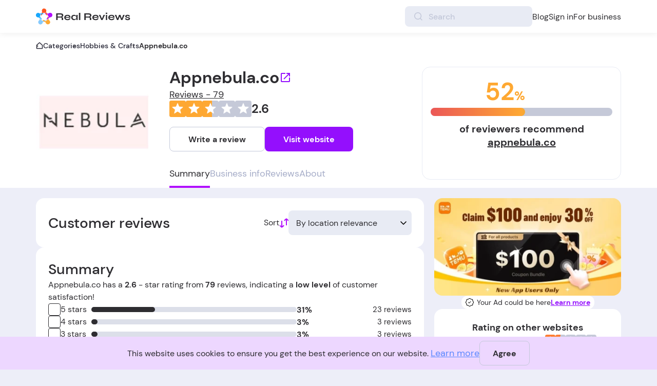

--- FILE ---
content_type: text/html; charset=UTF-8
request_url: https://realreviews.io/reviews/appnebula.co
body_size: 24746
content:
<!DOCTYPE html>
<html lang="en">

<head>
  <meta charset="UTF-8">
  <meta name="viewport" content="width=device-width, initial-scale=1.0">
  <meta http-equiv="X-UA-Compatible" content="ie=edge">
  <title>Appnebula.co Reviews – Legit &amp; Reliable or Scam? 79 Verified Ratings</title>
      <meta name="description" content="Appnebula.co has a 2.6 - star rating from 79 customer reviews. Check reviews, share your experience, and determine if it&#039;s legit &amp; reliable or potentially a scam.">
            <link rel="alternate" hreflang="x-default" href="https://realreviews.io/reviews/appnebula.co">
    <link rel="alternate" hreflang="uk-UA" href="https://ua.realreviews.io/reviews/appnebula.co">
    <link rel="alternate" hreflang="hu-HU" href="https://hu.realreviews.io/reviews/appnebula.co">
    <link rel="alternate" hreflang="nl-NL" href="https://nl.realreviews.io/reviews/appnebula.co">
    <link rel="alternate" hreflang="de-DE" href="https://de.realreviews.io/reviews/appnebula.co">
    <link rel="alternate" hreflang="sl-SI" href="https://si.realreviews.io/reviews/appnebula.co">
    <link rel="alternate" hreflang="pl-PL" href="https://pl.realreviews.io/reviews/appnebula.co">
    <link rel="alternate" hreflang="et-ET" href="https://et.realreviews.io/reviews/appnebula.co">
<link rel="canonical" href="https://realreviews.io/reviews/appnebula.co">
          <link rel="dns-prefetch" href="https://realreviews.b-cdn.net">
  <link rel="preconnect" href="https://realreviews.b-cdn.net" crossorigin />
    <link rel="preload" as="style" href="https://realreviews.io/build/assets/new-single-review-low-f09d9ba0.css" /><link rel="stylesheet" href="https://realreviews.io/build/assets/new-single-review-low-f09d9ba0.css" />    <link rel="preload" as="image" fetchpriority="high" href="https://realreviews.b-cdn.net/logo/appnebulaco-logo-qwggQ.webp">
  <link rel="preload" as="image" fetchpriority="high" href="https://realreviews.io/build/assets/edit-icon-eaf86437.svg">
  <link rel="preload" as="image" fetchpriority="high" href="https://realreviews.io/build/assets/logo-1e187510.svg">
  <link rel="preload" as="image" fetchpriority="high" href="https://realreviews.io/build/assets/logo-dark-8651f3fd.svg">

  <link rel="preload" href="https://realreviews.io/build/assets/DMSans-Regular-e69d5a68.woff2" as="font"
    type="font/woff2" crossorigin>
  <link rel="preload" href="https://realreviews.io/build/assets/DMSans-Medium-215b5934.woff2" as="font" type="font/woff2"
    crossorigin>
  <link rel="preload" href="https://realreviews.io/build/assets/DMSans-Bold-24076954.woff2" as="font" type="font/woff2"
    crossorigin>
  <link rel="preload" href="https://realreviews.io/build/assets/Roboto-Regular-4130fe22.woff2" as="font"
    type="font/woff2" crossorigin>

  <link rel="icon" type="image/x-icon" href="/favicon.ico">

    <link rel="preload" as="style" href="https://realreviews.io/build/assets/new-single-review-bb6cc205.css">
  <link rel="stylesheet" href="https://realreviews.io/build/assets/new-single-review-bb6cc205.css" media="not all" onload="this.media='all'">
  <script type="application/ld+json">
  {
    "@context": "http://schema.org",
    "@type": "LocalBusiness",
    "@id": "https://realreviews.io/reviews/appnebula.co",
    "name": "Appnebula.co",
    "url": "http://realreviews.io/reviews/appnebula.co",
        "image": {
      "@type": "ImageObject",
      "url": "",
      "width": 167,
      "height": 167
    },
    "logo": {
      "@type": "ImageObject",
      "url": "https://realreviews.b-cdn.net/logo/appnebulaco-logo-qwggQ.webp",
      "width": 167,
      "height": 167
    },
    "email": "support@nebulahoroscope.com",
    "telephone": "+1 (513) 960-7782",
          "aggregateRating": {
        "@type": "AggregateRating",
        "worstRating": "1",
        "bestRating" : "5",
        "ratingValue": "2.6",
        "reviewCount": "79"
      },
        "address": {
      "@type": "PostalAddress",
      "streetAddress" : "",
      "addressLocality": "",
      "postalCode": "",
      "addressCountry": {
        "@type": "Country",
        "name": "United States"
      }
    },
    "review": [
              {
          "@type": "Review",
          "itemReviewed": {
            "@type": "Organization",
            "name": "Appnebula.co"
          },
          "author": {
            "@type": "Person",
            "name": "Chris"
          },
          "reviewRating": {
            "@type": "Rating",
            "ratingValue": "1"
          },
          "publisher": {
            "@type": "Organization",
            "name": "RealReviews",
            "sameAs": "https://realreviews.io"
          },
          "datePublished" : "Jun 22, 2024",
          "url" : "https://realreviews.io/reviews/appnebula.co#35831",
          "headline": "Watch out!",
          "reviewBody" : "Watch out! This app charged my card hundreds of dollars without authorization, and their customer service is nonexistent. Don't fall for their scam! They reroute you to a fake medical alert service when you try to contact them. These thieves will drain your bank account before you even realize what's happening. Protect yourself\u2014spread the word and save your money!"
                  },
                      {
          "@type": "Review",
          "itemReviewed": {
            "@type": "Organization",
            "name": "Appnebula.co"
          },
          "author": {
            "@type": "Person",
            "name": "Stefanie"
          },
          "reviewRating": {
            "@type": "Rating",
            "ratingValue": "1"
          },
          "publisher": {
            "@type": "Organization",
            "name": "RealReviews",
            "sameAs": "https://realreviews.io"
          },
          "datePublished" : "Jul 14, 2024",
          "url" : "https://realreviews.io/reviews/appnebula.co#35833",
          "headline": "Imagine losing money without even knowing it!",
          "reviewBody" : "Imagine losing money without even knowing it! I stumbled upon this site, and the nightmare began. The website is designed so poorly that any click could accidentally lead to a purchase. When I emailed them to cancel and get a refund, they responded quickly at first. But guess what? For three months, $29 USD kept disappearing from my account! Shocking, right? Their shady business practices are unbelievable, and now they\u2019re ghosting my emails. Avoid this company at all costs\u2014protect your wallet and your sanity!"
                  },
                      {
          "@type": "Review",
          "itemReviewed": {
            "@type": "Organization",
            "name": "Appnebula.co"
          },
          "author": {
            "@type": "Person",
            "name": "Tricia A"
          },
          "reviewRating": {
            "@type": "Rating",
            "ratingValue": "5"
          },
          "publisher": {
            "@type": "Organization",
            "name": "RealReviews",
            "sameAs": "https://realreviews.io"
          },
          "datePublished" : "Jun 30, 2024",
          "url" : "https://realreviews.io/reviews/appnebula.co#35832",
          "headline": "Stop right there\u2014ever tried a service that actually cares?",
          "reviewBody" : "Stop right there\u2014ever tried a service that actually cares? I recently tested out their trial reports, and while I eventually canceled my subscription, the service blew me away. Within just 2 hours of emailing customer service, Markus sorted everything out. No hassle, no hidden fees\u2014just pure efficiency. I was impressed! They even asked for my feedback, and when I shared it, Orianna promptly thanked me and appreciated my insights. Talk about stellar customer service! If you're looking for a hassle-free experience, look no further. Trust me, they've earned my trust and gratitude!"
                  },
                      {
          "@type": "Review",
          "itemReviewed": {
            "@type": "Organization",
            "name": "Appnebula.co"
          },
          "author": {
            "@type": "Person",
            "name": "Manne"
          },
          "reviewRating": {
            "@type": "Rating",
            "ratingValue": "1"
          },
          "publisher": {
            "@type": "Organization",
            "name": "RealReviews",
            "sameAs": "https://realreviews.io"
          },
          "datePublished" : "Mar 3, 2024",
          "url" : "https://realreviews.io/reviews/appnebula.co#12380",
          "headline": "Interesting deception - their involvement",
          "reviewBody" : "Interesting deception - their involvement in mediating a service is dubious. I've never engaged with any palm reading or astrology app anywhere, yet they somehow acquire my PayPal information through an undisclosed site. The connections to Nicosia and such hint at organized crime. The seemingly positive ratings appear artificially generated by bots. They've managed to pilfer over 100\u20ac from me, despite having no subscription with them. Now, the challenge lies in figuring out how to thwart additional charges. It appears that PayPal itself has been compromised in this unsettling situation."
                  },
                      {
          "@type": "Review",
          "itemReviewed": {
            "@type": "Organization",
            "name": "Appnebula.co"
          },
          "author": {
            "@type": "Person",
            "name": "Adeline"
          },
          "reviewRating": {
            "@type": "Rating",
            "ratingValue": "1"
          },
          "publisher": {
            "@type": "Organization",
            "name": "RealReviews",
            "sameAs": "https://realreviews.io"
          },
          "datePublished" : "Mar 10, 2024",
          "url" : "https://realreviews.io/reviews/appnebula.co#13269",
          "headline": "I tried the $1 reading, but got charged $71",
          "reviewBody" : "I tried the $1 reading, but got charged $71. When I asked for a refund, they said only 50% was possible. It took a threat to involve my bank for them to agree to a full refund. They also sneakily sign you up for a $40\/month web subscription that's tricky to cancel within the app. I couldn't even check if the horoscopes were accurate because I was too busy dealing with getting scammed. Stick to magazine horoscopes and avoid downloading this app."
                  },
                      {
          "@type": "Review",
          "itemReviewed": {
            "@type": "Organization",
            "name": "Appnebula.co"
          },
          "author": {
            "@type": "Person",
            "name": "Kimberly"
          },
          "reviewRating": {
            "@type": "Rating",
            "ratingValue": "2"
          },
          "publisher": {
            "@type": "Organization",
            "name": "RealReviews",
            "sameAs": "https://realreviews.io"
          },
          "datePublished" : "Jun 1, 2024",
          "url" : "https://realreviews.io/reviews/appnebula.co#27483",
          "headline": "I paid $1 for a reading and was charged $5",
          "reviewBody" : "I paid $1 for a reading and was charged $5... have to now dispute that with my bank. An absolut scam unless proven otherwize."
                  },
                      {
          "@type": "Review",
          "itemReviewed": {
            "@type": "Organization",
            "name": "Appnebula.co"
          },
          "author": {
            "@type": "Person",
            "name": "Yaqut N"
          },
          "reviewRating": {
            "@type": "Rating",
            "ratingValue": "1"
          },
          "publisher": {
            "@type": "Organization",
            "name": "RealReviews",
            "sameAs": "https://realreviews.io"
          },
          "datePublished" : "Jan 21, 2024",
          "url" : "https://realreviews.io/reviews/appnebula.co#8097",
          "headline": "I'm incredibly disappointed with the Nebula",
          "reviewBody" : "I'm incredibly disappointed with the Nebula app. My attempt to purchase a $0.50 natal chart report turned into a financial nightmare. They overcharged me, hitting me with a $49.99 fee and an additional $14.99 for unwanted extras. It's frustrating and unfair. I urgently need assistance to rectify this situation and recover my money, especially considering the high impact on my currency."
                  },
                      {
          "@type": "Review",
          "itemReviewed": {
            "@type": "Organization",
            "name": "Appnebula.co"
          },
          "author": {
            "@type": "Person",
            "name": "Nia"
          },
          "reviewRating": {
            "@type": "Rating",
            "ratingValue": "1"
          },
          "publisher": {
            "@type": "Organization",
            "name": "RealReviews",
            "sameAs": "https://realreviews.io"
          },
          "datePublished" : "Jan 13, 2024",
          "url" : "https://realreviews.io/reviews/appnebula.co#8098",
          "headline": "Absolutely terrible! My encounter",
          "reviewBody" : "Absolutely terrible! My encounter with this company has been an absolute nightmare. Numerous unauthorized charges, and despite my relentless emails, there's been no response. I never signed up for any subscription, just paid \u00a31 through Apple Pay for a report, but they're consistently draining \u00a323 weekly. The support team is completely unresponsive. Refund my money immediately!"
                  },
                      {
          "@type": "Review",
          "itemReviewed": {
            "@type": "Organization",
            "name": "Appnebula.co"
          },
          "author": {
            "@type": "Person",
            "name": "Itālis"
          },
          "reviewRating": {
            "@type": "Rating",
            "ratingValue": "5"
          },
          "publisher": {
            "@type": "Organization",
            "name": "RealReviews",
            "sameAs": "https://realreviews.io"
          },
          "datePublished" : "Jun 4, 2024",
          "url" : "https://realreviews.io/reviews/appnebula.co#27872",
          "headline": "Well, at first, I made a lil donation to see a report",
          "reviewBody" : "Well, at first, I made a lil donation to see a report from Nebula app. But, while doing so in the sunlight, I missed the lil print saying there'd be an auto subscription after 7 days trial. Got billed 39.00 EUR after those 7 days. Reached out to their support team for a refund. They responded fast and were ready to compromise. Appreciated that after a couple of quick email exchanges, they agreed to and quickly issued a full refund. Thanks to Harry and Scott of the customer support center especially."
                  },
                      {
          "@type": "Review",
          "itemReviewed": {
            "@type": "Organization",
            "name": "Appnebula.co"
          },
          "author": {
            "@type": "Person",
            "name": "Jane"
          },
          "reviewRating": {
            "@type": "Rating",
            "ratingValue": "5"
          },
          "publisher": {
            "@type": "Organization",
            "name": "RealReviews",
            "sameAs": "https://realreviews.io"
          },
          "datePublished" : "May 19, 2024",
          "url" : "https://realreviews.io/reviews/appnebula.co#25621",
          "headline": "This appnebula keeps trying to take money",
          "reviewBody" : "This appnebula keeps trying to take money from my account that I never signed up for, 3 times they tried. I don't even know how they got my account details, so I have to leave very little money in this account, very annoying. I can't find any contact details, but now nebula support helped me quickly and efficiently. I thank them for that."
                  },
                      {
          "@type": "Review",
          "itemReviewed": {
            "@type": "Organization",
            "name": "Appnebula.co"
          },
          "author": {
            "@type": "Person",
            "name": "Yav"
          },
          "reviewRating": {
            "@type": "Rating",
            "ratingValue": "2"
          },
          "publisher": {
            "@type": "Organization",
            "name": "RealReviews",
            "sameAs": "https://realreviews.io"
          },
          "datePublished" : "Dec 12, 2024",
          "url" : "https://realreviews.io/reviews/appnebula.co#69514",
          "headline": "The company uses Instagram to attract people with",
          "reviewBody" : "The company uses Instagram to attract people with fun offers, then gets you to sign up for a trial that ends up giving them access to your card. After that, you\u2019ll start getting emails with quick buy links for products priced at $50 each, and every click costs you money. When you try to get a refund, they refuse, which seems wrong and against the law in the EU."
                  },
                      {
          "@type": "Review",
          "itemReviewed": {
            "@type": "Organization",
            "name": "Appnebula.co"
          },
          "author": {
            "@type": "Person",
            "name": "Rieneke van Hees"
          },
          "reviewRating": {
            "@type": "Rating",
            "ratingValue": "1"
          },
          "publisher": {
            "@type": "Organization",
            "name": "RealReviews",
            "sameAs": "https://realreviews.io"
          },
          "datePublished" : "Nov 13, 2024",
          "url" : "https://realreviews.io/reviews/appnebula.co#62888",
          "headline": "I\u2019ve noticed that for a while, amounts of 29.90",
          "reviewBody" : "I\u2019ve noticed that for a while, amounts of 29.90 and 39.00 have been taken from my account via Apple Pay, listed as Cycyprus Nicosia. I tried searching for what this could be for months. There was nothing in my Apple subscriptions, and neither Apple nor my bank had any information. After a lengthy search, I finally figured it out\u2014and I\u2019m really upset! I remember signing up for a quiz on Nebula where I could get a report for just 1 euro. However, it seems they decided it was okay to charge me for something I had no idea about. In total, I\u2019ve lost 474.00 euros. I\u2019m definitely not pleased with how this has been handled. Be cautious if you\u2019re thinking of engaging with Nebula!"
                  },
                      {
          "@type": "Review",
          "itemReviewed": {
            "@type": "Organization",
            "name": "Appnebula.co"
          },
          "author": {
            "@type": "Person",
            "name": "Joesph"
          },
          "reviewRating": {
            "@type": "Rating",
            "ratingValue": "5"
          },
          "publisher": {
            "@type": "Organization",
            "name": "RealReviews",
            "sameAs": "https://realreviews.io"
          },
          "datePublished" : "Oct 21, 2024",
          "url" : "https://realreviews.io/reviews/appnebula.co#57158",
          "headline": "The customer support was friendly and fast",
          "reviewBody" : "The customer support was friendly and fast to reply and fix the problem. I was quite happy with the nice offer they provided for the trouble of my account being charged too much, including several free readings of my choise and additional minutes with the psychic chats. I was satisfied with my experience and would suggest this app to anyone interested. Well done on making my time enjoyable and easy! \u263a\ufe0f thx"
                  },
                      {
          "@type": "Review",
          "itemReviewed": {
            "@type": "Organization",
            "name": "Appnebula.co"
          },
          "author": {
            "@type": "Person",
            "name": "Cassies mum"
          },
          "reviewRating": {
            "@type": "Rating",
            "ratingValue": "5"
          },
          "publisher": {
            "@type": "Organization",
            "name": "RealReviews",
            "sameAs": "https://realreviews.io"
          },
          "datePublished" : "Sep 15, 2025",
          "url" : "https://realreviews.io/reviews/appnebula.co#140105",
          "headline": "After buying my reading",
          "reviewBody" : "After buying my reading (which is really detailed and full of info) I worried I might get charged again and wanted to cancel. I emailed them and the same day they replied saying my subscription is cancelled and I still have the month I paid for. Can\u2019t ask for better than this. App is simple to use and I found some handy tools inside. Not a scam app like I first thought. Really happy with my experiance"
                  },
                      {
          "@type": "Review",
          "itemReviewed": {
            "@type": "Organization",
            "name": "Appnebula.co"
          },
          "author": {
            "@type": "Person",
            "name": "Anonymous"
          },
          "reviewRating": {
            "@type": "Rating",
            "ratingValue": "5"
          },
          "publisher": {
            "@type": "Organization",
            "name": "RealReviews",
            "sameAs": "https://realreviews.io"
          },
          "datePublished" : "May 22, 2025",
          "url" : "https://realreviews.io/reviews/appnebula.co#109428",
          "headline": "I signed up for this app by mistake, thinking it",
          "reviewBody" : "I signed up for this app by mistake, thinking it was another one (not sure how that happened). When I opened it, I saw I was wrong. I was a member for under 20 minutes before I figured out how to cancel. I asked for the $34.99 trial fee back, and at first there was a bit of mix-up. The company contacted me and helped solve the problem. I appreciate their patience and how they helped me out."
                  },
                      {
          "@type": "Review",
          "itemReviewed": {
            "@type": "Organization",
            "name": "Appnebula.co"
          },
          "author": {
            "@type": "Person",
            "name": "Anonymous"
          },
          "reviewRating": {
            "@type": "Rating",
            "ratingValue": "5"
          },
          "publisher": {
            "@type": "Organization",
            "name": "RealReviews",
            "sameAs": "https://realreviews.io"
          },
          "datePublished" : "Mar 2, 2024",
          "url" : "https://realreviews.io/reviews/appnebula.co#11993",
          "headline": "I encountered an issue of being billed",
          "reviewBody" : "I encountered an issue of being billed excessively for items I didn't purchase. Dave from customer support swiftly addressed my concern, responding within a mere 2 minutes and promptly issuing a refund. This marked the quickest resolution I've experienced in the history of dealing with such problems. I appreciate Dave's efficient service in addressing my issue."
                  },
                      {
          "@type": "Review",
          "itemReviewed": {
            "@type": "Organization",
            "name": "Appnebula.co"
          },
          "author": {
            "@type": "Person",
            "name": "Kendall Forrester"
          },
          "reviewRating": {
            "@type": "Rating",
            "ratingValue": "5"
          },
          "publisher": {
            "@type": "Organization",
            "name": "RealReviews",
            "sameAs": "https://realreviews.io"
          },
          "datePublished" : "Sep 10, 2024",
          "url" : "https://realreviews.io/reviews/appnebula.co#48091",
          "headline": "I recently attempted to access my Nebula",
          "reviewBody" : "I recently attempted to access my Nebula account once more, but ran into problems and sought help. Within a few emails, the support team fixed everything, and I got back into my account plus received 100 extra credits! NEBULA\u2019S APP AND SUPPORT TEAM ARE GREAT! The app consistently provides accurate astrology insights and details about me. Many thanks!"
                  },
                      {
          "@type": "Review",
          "itemReviewed": {
            "@type": "Organization",
            "name": "Appnebula.co"
          },
          "author": {
            "@type": "Person",
            "name": "Anonymous"
          },
          "reviewRating": {
            "@type": "Rating",
            "ratingValue": "5"
          },
          "publisher": {
            "@type": "Organization",
            "name": "RealReviews",
            "sameAs": "https://realreviews.io"
          },
          "datePublished" : "Jul 30, 2024",
          "url" : "https://realreviews.io/reviews/appnebula.co#38303",
          "headline": "Nebula is a fantastic choice for astrology lovers!",
          "reviewBody" : "Nebula is a fantastic choice for astrology lovers! It offers everything I needed in an astrology app and even more. Each feature is worth every penny. The support I've gotten has been excellent. The customer service team is very helpful and quick to respond. I'm very happy with Nebula. Thanks for making such a great website and app!"
                  },
                      {
          "@type": "Review",
          "itemReviewed": {
            "@type": "Organization",
            "name": "Appnebula.co"
          },
          "author": {
            "@type": "Person",
            "name": "ML"
          },
          "reviewRating": {
            "@type": "Rating",
            "ratingValue": "5"
          },
          "publisher": {
            "@type": "Organization",
            "name": "RealReviews",
            "sameAs": "https://realreviews.io"
          },
          "datePublished" : "Jul 9, 2025",
          "url" : "https://realreviews.io/reviews/appnebula.co#120713",
          "headline": "After going through a bad situation where I mistakenly",
          "reviewBody" : "After going through a bad situation where I mistakenly accepted an offer I didn\u2019t mean to (the 'skip' button was placed at the bottom, making the offer confusing), I finally got my refund after several weeks. It took a while, but in the end, I felt good that they understood my request was real and handled the refund."
                  },
                      {
          "@type": "Review",
          "itemReviewed": {
            "@type": "Organization",
            "name": "Appnebula.co"
          },
          "author": {
            "@type": "Person",
            "name": "Anonymous"
          },
          "reviewRating": {
            "@type": "Rating",
            "ratingValue": "5"
          },
          "publisher": {
            "@type": "Organization",
            "name": "RealReviews",
            "sameAs": "https://realreviews.io"
          },
          "datePublished" : "Oct 9, 2024",
          "url" : "https://realreviews.io/reviews/appnebula.co#54513",
          "headline": "I found out there were 3 charges on my ban\u043b",
          "reviewBody" : "I found out there were 3 charges on my bank statement since August. I reached out to nebula to sort it out. Even though it took a few emails, they finally agreed to give me my money back. I appreciated their quick replies and they fulfilled my request."
                  },
                      {
          "@type": "Review",
          "itemReviewed": {
            "@type": "Organization",
            "name": "Appnebula.co"
          },
          "author": {
            "@type": "Person",
            "name": "Sara"
          },
          "reviewRating": {
            "@type": "Rating",
            "ratingValue": "5"
          },
          "publisher": {
            "@type": "Organization",
            "name": "RealReviews",
            "sameAs": "https://realreviews.io"
          },
          "datePublished" : "Apr 3, 2024",
          "url" : "https://realreviews.io/reviews/appnebula.co#17945",
          "headline": "This company was kind of scary",
          "reviewBody" : "This company was kind of scary at first, but I messaged them. They're giving back 50% of my money and Scott is being really nice, offering me 150 extra credits and some guides to read. I'd say give it a try, the readings are good."
                  },
                      {
          "@type": "Review",
          "itemReviewed": {
            "@type": "Organization",
            "name": "Appnebula.co"
          },
          "author": {
            "@type": "Person",
            "name": "Chasity Edens"
          },
          "reviewRating": {
            "@type": "Rating",
            "ratingValue": "5"
          },
          "publisher": {
            "@type": "Organization",
            "name": "RealReviews",
            "sameAs": "https://realreviews.io"
          },
          "datePublished" : "Sep 17, 2024",
          "url" : "https://realreviews.io/reviews/appnebula.co#49293",
          "headline": "They were very helpful with my needs",
          "reviewBody" : "They were very helpful with my needs, always ready to assist and answer questions, and on top of that, very nice. Quite good! You don't see that much these days, so I was really thankful for the care they showed me. 5 stars!"
                  },
                      {
          "@type": "Review",
          "itemReviewed": {
            "@type": "Organization",
            "name": "Appnebula.co"
          },
          "author": {
            "@type": "Person",
            "name": "Anonymous"
          },
          "reviewRating": {
            "@type": "Rating",
            "ratingValue": "5"
          },
          "publisher": {
            "@type": "Organization",
            "name": "RealReviews",
            "sameAs": "https://realreviews.io"
          },
          "datePublished" : "Aug 23, 2025",
          "url" : "https://realreviews.io/reviews/appnebula.co#134053",
          "headline": "They were really caring about my needs",
          "reviewBody" : "They were really caring about my needs, always there to help and answer questions, and on top of that, really nice. Very good! You don\u2019t see that often now so I was really thankful for the support they gave me. 5 stars!"
                  },
                      {
          "@type": "Review",
          "itemReviewed": {
            "@type": "Organization",
            "name": "Appnebula.co"
          },
          "author": {
            "@type": "Person",
            "name": "Prakhar"
          },
          "reviewRating": {
            "@type": "Rating",
            "ratingValue": "5"
          },
          "publisher": {
            "@type": "Organization",
            "name": "RealReviews",
            "sameAs": "https://realreviews.io"
          },
          "datePublished" : "Apr 21, 2024",
          "url" : "https://realreviews.io/reviews/appnebula.co#20637",
          "headline": "The company's customer service is fantastic.",
          "reviewBody" : "The company's customer service is fantastic. They really get my situation and provide a full refund. Their response time is quick and they go the extra mile to ensure you're happy. Thanks for the great service!"
                  },
                      {
          "@type": "Review",
          "itemReviewed": {
            "@type": "Organization",
            "name": "Appnebula.co"
          },
          "author": {
            "@type": "Person",
            "name": "Nothin"
          },
          "reviewRating": {
            "@type": "Rating",
            "ratingValue": "5"
          },
          "publisher": {
            "@type": "Organization",
            "name": "RealReviews",
            "sameAs": "https://realreviews.io"
          },
          "datePublished" : "May 16, 2024",
          "url" : "https://realreviews.io/reviews/appnebula.co#25462",
          "headline": "Erg blij met de site klantenservice is briljant",
          "reviewBody" : "Erg blij met de site klantenservice is briljant ze antwoorden en sorteren het probleem zo snel mogelijk dat is zeer veelbelovend en het is erg handig als we laag en hulpeloos zijn ik houd er gewoon van dank u"
                  },
                      {
          "@type": "Review",
          "itemReviewed": {
            "@type": "Organization",
            "name": "Appnebula.co"
          },
          "author": {
            "@type": "Person",
            "name": "ELISABETH"
          },
          "reviewRating": {
            "@type": "Rating",
            "ratingValue": "5"
          },
          "publisher": {
            "@type": "Organization",
            "name": "RealReviews",
            "sameAs": "https://realreviews.io"
          },
          "datePublished" : "Jun 16, 2024",
          "url" : "https://realreviews.io/reviews/appnebula.co#29940",
          "headline": "Nebula Astrology was prompt in",
          "reviewBody" : "Nebula Astrology was prompt in addressing my reimbursement request. There was a mix-up regarding an engraving perhaps due to my poor understanding of English. I appreciate their swift reply and resolution."
                  },
                      {
          "@type": "Review",
          "itemReviewed": {
            "@type": "Organization",
            "name": "Appnebula.co"
          },
          "author": {
            "@type": "Person",
            "name": "Anonymous"
          },
          "reviewRating": {
            "@type": "Rating",
            "ratingValue": "5"
          },
          "publisher": {
            "@type": "Organization",
            "name": "RealReviews",
            "sameAs": "https://realreviews.io"
          },
          "datePublished" : "Nov 6, 2024",
          "url" : "https://realreviews.io/reviews/appnebula.co#61082",
          "headline": "I had an issue that was quickly handled by the assistant.",
          "reviewBody" : "I had an issue that was quickly handled by the assistant. I had clicked the wrong button, but after explaining my problem, they resolved it fast and to my satisfaction."
                  },
                      {
          "@type": "Review",
          "itemReviewed": {
            "@type": "Organization",
            "name": "Appnebula.co"
          },
          "author": {
            "@type": "Person",
            "name": "sharon baron"
          },
          "reviewRating": {
            "@type": "Rating",
            "ratingValue": "5"
          },
          "publisher": {
            "@type": "Organization",
            "name": "RealReviews",
            "sameAs": "https://realreviews.io"
          },
          "datePublished" : "Jan 11, 2025",
          "url" : "https://realreviews.io/reviews/appnebula.co#77196",
          "headline": "I had a problem and it was solved",
          "reviewBody" : "I had a problem and it was solved right away on Saturday at 7.30am with a full refund given. Great service shows how genuine this company is and reflects their values."
                  },
                      {
          "@type": "Review",
          "itemReviewed": {
            "@type": "Organization",
            "name": "Appnebula.co"
          },
          "author": {
            "@type": "Person",
            "name": "Catie"
          },
          "reviewRating": {
            "@type": "Rating",
            "ratingValue": "5"
          },
          "publisher": {
            "@type": "Organization",
            "name": "RealReviews",
            "sameAs": "https://realreviews.io"
          },
          "datePublished" : "Apr 7, 2024",
          "url" : "https://realreviews.io/reviews/appnebula.co#18422",
          "headline": "Tha customer servis iz realy",
          "reviewBody" : "Tha customer servis iz realy good. I dint sign up for tha monthly service but wen I saw they took money from my account, they gave it bak. Thank yu."
                  },
                      {
          "@type": "Review",
          "itemReviewed": {
            "@type": "Organization",
            "name": "Appnebula.co"
          },
          "author": {
            "@type": "Person",
            "name": "Cami"
          },
          "reviewRating": {
            "@type": "Rating",
            "ratingValue": "5"
          },
          "publisher": {
            "@type": "Organization",
            "name": "RealReviews",
            "sameAs": "https://realreviews.io"
          },
          "datePublished" : "Jul 11, 2024",
          "url" : "https://realreviews.io/reviews/appnebula.co#33591",
          "headline": "Support team was very helpful",
          "reviewBody" : "Support team was very helpful when I made a mistaek on my account. They were kind and fixed my problem quickly."
                  }
                  ]
  }
</script>
      <!-- Matomo Tag Manager -->
    <script>
      var _mtm = window._mtm = window._mtm || [];
      _mtm.push({
        'mtm.startTime': (new Date().getTime()),
        'event': 'mtm.Start'
      });
      (function() {
        var d = document,
          g = d.createElement('script'),
          s = d.getElementsByTagName('script')[0];
        g.async = true;
        g.src = 'https://matomo.site.supplies/js/container_RlWFSiEs.js';
        s.parentNode.insertBefore(g, s);
      })();
    </script>
    <!-- End Matomo Tag Manager -->
  
</head>

<body class="theme-light">
  <div id="cookie-bar" class="cookie-bar">
  <div class="container">
    <p class="cookie-bar__text">
      <span class="desktop">This website uses cookies
        to ensure you get the best experience on our website.</span>
      <span class="mobile">We use cookies</span>
      <a class="desktop" href="https://realreviews.io/cookie-policy">Learn more</a>
    </p>
    <div class="cookie-bar__buttons">
      <a href="https://realreviews.io/cookie-policy" id="cookie-more" class="btn white btn-cookie btn-more mobile">More</a>
      <button id="cookie-agree" class="btn white cookie-agree btn-cookie">
        <span class="desktop">Agree</span>
        <span class="mobile">Accept</span>
      </button>
    </div>
  </div>
</div>
  <div class="location-banner hidden">
  <div class="container">
    <img class="location-banner__img" src="https://realreviews.io/build/assets/flags-c2c0249a.svg" width="25px" height="15px" alt="flag" loading="lazy">
    <span>Looks like you’re in <span class="location-banner__full-name"></span>.</span>
    <a class="location-banner__link" href="#">Go to the <span class="location-banner__go-to"></span> RealReviews.</a>
    <button class="location-banner__btn">
      <svg xmlns="http://www.w3.org/2000/svg" width="24" height="24" viewBox="0 0 24 24" fill="none">
        <circle opacity="0.2" cx="12" cy="12" r="12" fill="#EDEEF8"/>
        <path d="M7.7998 7.7998L16.2851 16.2851" stroke="white" stroke-width="2" stroke-linecap="round"/>
        <path d="M7.7998 16.2852L16.2851 7.79988" stroke="white" stroke-width="2" stroke-linecap="round"/>
      </svg>
    </button>
  </div>
</div>

  <header>
  <nav class="container header-wrapper">
    <a class="header-logo" href="/">
      <img class="logo-light" src="https://realreviews.io/build/assets/logo-1e187510.svg" alt="logo"
        style="height: 32px; width: 185px;" fetchpriority=high>
      <img class="logo-dark" src="https://realreviews.io/build/assets/logo-dark-8651f3fd.svg" alt="logo"
        style="height: 32px; width: 185px;" loading=lazy>
    </a>
          <div class="burger-menu-wrapper">
        <label class="burger-icon">
          <span></span>
          <span></span>
          <span></span>
          <span></span>
        </label>
      </div>
            <div class="header-menu">
                  <form class="search-wrapper search-categories-wrapper header-search" action="https://realreviews.io/search" method="get">
  <button type=&quot;submit&quot; class="search-icon">
    <img src="https://realreviews.io/build/assets/search-a6ec6ab3.svg" style="height: 16px; width: 16px;" alt="search">
    </button>
    <input class="search-input" type="text" name="text" placeholder="Search">
        <div class="search-result">
      <ul id="brands" class="list">
        <li class="title">COMPANIES (<span id="brands-count">0</span>)</li>
      </ul>
      <ul id="categories" class="list">
        <li class="title">CATEGORIES (<span id="categories-count">0</span>)</li>
      </ul>
      <div class="search-button-wrapper">
        <button type="submit">View all results</button>
      </div>
    </div>
</form>
                <ul class="header-nav">
          <li><a class="hidden-md-up"
              href="https://realreviews.io/categories">Categories</a></li>
          <li><a target="_blank" href="https://realreviews.io/blog">Blog</a></li>
                      <li><a
                href="https://realreviews.io/registration">Sign in</a>
            </li>
                                                                <li><a href="/business-solutions">For business</a></li>
                            </ul>
      </div>
      </nav>
</header>
  <main class="appnebula.co">
      <div class="floating_div">
    <a rel="nofollow noreferrer" href="https://realreviews.io/go-to/sb-website/2198"
      onclick="setRedirectType('visit_website_reff_link')" target="_blank"
      class="floating_white_button single-review__go-to-link">Visit</a>
    <a class="floating_button" target="_blank" rel="nofollow noopener noreferrer"
      href='https://realreviews.io/submit-review?brandId=2198&amp;brand=Appnebula.co'>
      <img src="https://realreviews.io/build/assets/edit-icon-eaf86437.svg" alt="write review" fetchpriority="high"
        style="height: 24px; width: 24px;" />
    </a>
  </div>
  <section class="single-review__top-banner default-color-block">
    <div class="container">
      <ul class="bread-crumbs">
  <li>
    <a href="/" aria-label="Go to homepage">
      <svg width="14" height="14" viewBox="0 0 14 14" fill="none" xmlns="http://www.w3.org/2000/svg">
        <path
          d="M12 13.2501H2C1.66899 13.2484 1.352 13.1162 1.11793 12.8822C0.883866 12.6481 0.751643 12.3311 0.75 12.0001V6.21884C0.750412 6.04441 0.787327 5.872 0.858369 5.71269C0.929412 5.55338 1.03301 5.41071 1.1625 5.29384L6.15625 0.750091C6.38668 0.539278 6.68768 0.422363 7 0.422363C7.31232 0.422363 7.61332 0.539278 7.84375 0.750091L12.8438 5.29384C12.9712 5.41198 13.073 5.55504 13.1429 5.71416C13.2128 5.87328 13.2492 6.04506 13.25 6.21884V12.0001C13.2484 12.3311 13.1161 12.6481 12.8821 12.8822C12.648 13.1162 12.331 13.2484 12 13.2501ZM2.25 11.7501H11.75V6.33134L7 2.01259L2.25 6.33134V11.7501Z"
          fill="currentColor" />
      </svg>
    </a>
  </li>
      <li id="bread-crumb__more-button" class="more-button">
      <div>
        <svg fill="#000000" height="14px" width="14px" version="1.1" id="Layer_1"
          xmlns="http://www.w3.org/2000/svg" xmlns:xlink="http://www.w3.org/1999/xlink" viewBox="0 0 330 330"
          xml:space="preserve">
          <path id="XMLID_22_" d="M165,0C74.019,0,0,74.019,0,165s74.019,165,165,165s165-74.019,165-165S255.981,0,165,0z M85,190
          c-13.785,0-25-11.215-25-25s11.215-25,25-25s25,11.215,25,25S98.785,190,85,190z M165,190c-13.785,0-25-11.215-25-25
          s11.215-25,25-25s25,11.215,25,25S178.785,190,165,190z M245,190c-13.785,0-25-11.215-25-25s11.215-25,25-25
          c13.785,0,25,11.215,25,25S258.785,190,245,190z" />
        </svg>
      </div>
    </li>
            <li>
              <a href="https://realreviews.io/categories" class="ref_visit_btn" data-ref-id="7">Categories</a>
          </li>
                    <li>
              <a href="https://realreviews.io/categories/hobbies-and-crafts" class="ref_visit_btn" data-ref-id="7">Hobbies &amp; Crafts</a>
          </li>
          <li>
              <span>Appnebula.co</span>
          </li>
  </ul>
            <div class="single-review__brand-info_name">
        <a class="single-review__brand-info_logo" rel="nofollow noreferrer"
          href="https://realreviews.io/go-to/sb-website/2198" onclick="setRedirectType('visit_website_reff_link')"
          target="_blank">
          <picture class="single-review__brand-info_logo">
            <img src="https://realreviews.b-cdn.net/logo/appnebulaco-logo-qwggQ.webp" alt="Appnebula.co logo">
          </picture>
        </a>
        <div class="single-review__brand-info">
          <div class="single-review__brand-info_title-wrapper">
            <div class="single-review__brand-info_labels-wrapper">
                          </div>
            <h1 class="single-review__brand-info_title">
              <span class="title default-color-text">Appnebula.co 
                <a data-id="right_brand_name_link" aria-label="Open brand website" rel="nofollow noreferrer"
                  href="https://realreviews.io/go-to/sb-website/2198" target="_blank" class="brand_link"></a>
              </span>
              <a class="single-review__brand-info_reviews-link default-color-text"
                href="#reviews">Reviews - 79</a>
            </h1>
          </div>
          <div class="single-review__brand-info_rating">
            <div class="static-stars">
  <div class="static-stars__wrapper">
    <div class="static-stars__empty">
                        <svg class="icon" width="48" height="48"><use xlink:href="#icon-star"></use></svg>
                  <svg class="icon" width="48" height="48"><use xlink:href="#icon-star"></use></svg>
                  <svg class="icon" width="48" height="48"><use xlink:href="#icon-star"></use></svg>
                  <svg class="icon" width="48" height="48"><use xlink:href="#icon-star"></use></svg>
                  <svg class="icon" width="48" height="48"><use xlink:href="#icon-star"></use></svg>
                  </div>
    <div class="static-stars__filled"
      style="width: 52%; color: #FEA832;">
                        <svg class="icon" width="48" height="48"><use xlink:href="#icon-star"></use></svg>
                  <svg class="icon" width="48" height="48"><use xlink:href="#icon-star"></use></svg>
                  <svg class="icon" width="48" height="48"><use xlink:href="#icon-star"></use></svg>
                  <svg class="icon" width="48" height="48"><use xlink:href="#icon-star"></use></svg>
                  <svg class="icon" width="48" height="48"><use xlink:href="#icon-star"></use></svg>
                  </div>
  </div>
</div>
            <p>2.6</p>
          </div>
        </div>
        <div class="single-review__brand-links">
          <form target="_blank" method="GET" action="/submit-review">
            <input type="hidden" name="brandId" value="2198">
            <input type="hidden" name="brand" value="Appnebula.co">
            <button class="btn white" data-id="up-review-button"
              type="submit">Write a review</button>
          </form>
          <a rel="nofollow noreferrer" href="https://realreviews.io/go-to/sb-website/2198"
            onclick="setRedirectType('visit_website_reff_link')" target="_blank"
            class="btn purplle single-review__go-to-link">Visit website</a>
        </div>
        <ul class="single-review__brand-navigation_links">
          <li><a class="active" href="#overview">Summary</a></li>
          <li class="desktop"><a href="#info">Business info</a></li>
          <li class="mob"><a href="#info-mob">Business info</a></li>
          <li>
            <a href="https://realreviews.io/reviews/appnebula.co#reviews" data-ref-id="3"
              class="ref_visit_btn">Reviews</a>
          </li>
          <li><a href="#about">About</a></li>
        </ul>
        <div class="single-review__rating-wrapper">
          <div class="single-review__rating-progress-bar-wrapper">
            <p class="single-review__rating-progress-bar-percent"
              style="width: 52%; color: #FEA832">
              52</p>
            <div class="single-review__rating-progress-bar">
              <div class="single-review__rating-progress-bar-active" style="width: 52%"></div>
            </div>
            <p class="single-review__rating-progress-bar-text default-color-text">
              of reviewers recommend</p>
            <a class="single-review__rating-link single-review__go-to-link default-color-text" target="_blank"
              href="https://realreviews.io/go-to/sb-website/2198">appnebula.co</a>
          </div>
          <a href="#reviews" data-ref-id="2"
            class="single-review__rating-read-mob ref_visit_btn">Read reviews</a>
        </div>
      </div>
    </div>
  </section>
  <div class="brand-navigation__wrapper">
    <div class="brand-navigation">
      <div class="container">
        <picture class="brand-navigation__logo">
                      <img src="https://realreviews.b-cdn.net/logo/appnebulaco-logo-qwggQ.webp" alt="Appnebula.co logo" loading="lazy">
                  </picture>
        <nav class="brand-navigation__links">
          <div class="links-indicator"></div>
          <a class="active" href="#overview">Summary</a>
          <a class="desktop" href="#info">Business info</a>
          <a class="mob" href="#info-mob">Business info</a>
          <a class="active ref_visit_btn" data-ref-id="3"
            href="https://realreviews.io/reviews/appnebula.co#reviews">Reviews</a>
          <a href="#about">About</a>
        </nav>
        <div class="brand-navigation__btns">
          <a class="btn purplle single-review__go-to-link" target="_blank"
            href="https://realreviews.io/go-to/sb-website/2198">Visit website</a>
        </div>
      </div>
    </div>
  </div>
  <div class="container main-container">
    <div class="single-review__main-block">
      
      <div id="info-mob"
  class="single-review__block default-color-block mob">
  <h2>Business information</h2>
  <ul class="single-review__info-list">
    <li class="single-review__info-item">
      <span class="icon web"></span>
      <a target="_blank" class="single-review__go-to-link"
        href="https://realreviews.io/go-to/sb-website/2198">appnebula.co</a>
    </li>
    <li class="single-review__info-item">
      <span class="icon mail"></span>
      <a target="_blank" class="ref_visit_btn" data-ref-id="5"
        href="mailto:support@nebulahoroscope.com">support@nebulahoroscope.com</a>
    </li>
    <li class="single-review__info-item">
      <span class="icon tel"></span>
      <a target="_blank" class="ref_visit_btn" data-ref-id="6"
        href="tel:+1 (513) 960-7782">+1 (513) 960-7782</a>
    </li>
    <li class="single-review__info-item">
      <span class="icon point"></span>
      <p>United States</p>
    </li>
  </ul>
      <span class="single-review__business-owner-wrapper">
      <p>Own this company?</p>
      <span class="single-review__business-owner-block">
        <a href="https://realreviews.io/business/register" target="_blank"
          onclick="setCookies('respond_button', 'Appnebula.co')">
          Claim &amp; Respond
        </a>
        <div class="custom-tooltip-wrapper">
  <span class="icon tooltip"></span>
  <p class="custom-tooltip-text">Reviews with responses attract 🔥59% more returning customers and 🔥20% more first-time customers</p>
</div>
      </span>
    </span>
    <div class="single-review__divider"></div>
  <span class="single-review__info-category">
    <strong>Category:</strong>
    <p>
      Hobbies &amp; Crafts
    </p>
    <div class="custom-tooltip-wrapper">
  <span class="icon tooltip"></span>
  <p class="custom-tooltip-text">Each brand on RealReviews.io belongs to a specific category, where it holds a position in the top rankings. The ranking is determined by various factors, such as the overall rating on the site, the number of reviews, the business&#039;s activity in managing reviews, engagement with customers, and more.</p>
</div>
  </span>
  <p class="single-review__info-category-description">
    Appnebula.co is 209 out of 233 best companies in
    <a href="https://realreviews.io/categories/hobbies-and-crafts" target="_blank" class="ref_visit_btn"
      data-ref-id="8">Hobbies &amp; Crafts</a>
    on RealReviews.io
  </p>
</div>
      
      <div
  class="single-review__block category default-color-block mob ">
  <div class="single-review__header-block">
    <h2>Top in Hobbies &amp; Crafts</h2>
  </div>
  <ul class="single-review__brands">
          <li class="single-review__brand">
        <div class="single-review__brand-item">
          <picture class="single-review__brand-item-pic">
            <img src="https://realreviews.b-cdn.net/logo/epoloscom-logo-oGSvI.webp" alt="Epolos.com logo" loading="lazy">
          </picture>
                      <a href="https://realreviews.io/reviews/epolos.com" target="_blank" rel="nofollow noopener noreferrer"
              class="aside-top-category__item-title ref_visit_btn" data-ref-id="1" data-id="2">
              Epolos.com
            </a>
                  </div>
        <div class="single-review__brand-info_rating">
          <div class="static-stars">
  <div class="static-stars__wrapper">
    <div class="static-stars__empty">
                        <svg class="icon" width="48" height="48"><use xlink:href="#icon-star"></use></svg>
                  <svg class="icon" width="48" height="48"><use xlink:href="#icon-star"></use></svg>
                  <svg class="icon" width="48" height="48"><use xlink:href="#icon-star"></use></svg>
                  <svg class="icon" width="48" height="48"><use xlink:href="#icon-star"></use></svg>
                  <svg class="icon" width="48" height="48"><use xlink:href="#icon-star"></use></svg>
                  </div>
    <div class="static-stars__filled"
      style="width: 100%; color: #00B862;">
                        <svg class="icon" width="48" height="48"><use xlink:href="#icon-star"></use></svg>
                  <svg class="icon" width="48" height="48"><use xlink:href="#icon-star"></use></svg>
                  <svg class="icon" width="48" height="48"><use xlink:href="#icon-star"></use></svg>
                  <svg class="icon" width="48" height="48"><use xlink:href="#icon-star"></use></svg>
                  <svg class="icon" width="48" height="48"><use xlink:href="#icon-star"></use></svg>
                  </div>
  </div>
</div>
          <p>5.0</p>
        </div>
      </li>
          <li class="single-review__brand">
        <div class="single-review__brand-item">
          <picture class="single-review__brand-item-pic">
            <img src="https://realreviews.b-cdn.net/logo/mtgacodescom-logo-KReM4.webp" alt="MTGAcodes.com logo" loading="lazy">
          </picture>
                      <a href="https://realreviews.io/reviews/mtgacodes.com" target="_blank" rel="nofollow noopener noreferrer"
              class="aside-top-category__item-title ref_visit_btn" data-ref-id="1" data-id="3">
              MTGAcodes.com
            </a>
                  </div>
        <div class="single-review__brand-info_rating">
          <div class="static-stars">
  <div class="static-stars__wrapper">
    <div class="static-stars__empty">
                        <svg class="icon" width="48" height="48"><use xlink:href="#icon-star"></use></svg>
                  <svg class="icon" width="48" height="48"><use xlink:href="#icon-star"></use></svg>
                  <svg class="icon" width="48" height="48"><use xlink:href="#icon-star"></use></svg>
                  <svg class="icon" width="48" height="48"><use xlink:href="#icon-star"></use></svg>
                  <svg class="icon" width="48" height="48"><use xlink:href="#icon-star"></use></svg>
                  </div>
    <div class="static-stars__filled"
      style="width: 100%; color: #00B862;">
                        <svg class="icon" width="48" height="48"><use xlink:href="#icon-star"></use></svg>
                  <svg class="icon" width="48" height="48"><use xlink:href="#icon-star"></use></svg>
                  <svg class="icon" width="48" height="48"><use xlink:href="#icon-star"></use></svg>
                  <svg class="icon" width="48" height="48"><use xlink:href="#icon-star"></use></svg>
                  <svg class="icon" width="48" height="48"><use xlink:href="#icon-star"></use></svg>
                  </div>
  </div>
</div>
          <p>5.0</p>
        </div>
      </li>
          <li class="single-review__brand">
        <div class="single-review__brand-item">
          <picture class="single-review__brand-item-pic">
            <img src="https://realreviews.b-cdn.net/logo/nantucketspidercom-logo-V74V9.webp" alt="NantucketSpider.com logo" loading="lazy">
          </picture>
                      <a href="https://realreviews.io/reviews/nantucketspider.com" target="_blank" rel="nofollow noopener noreferrer"
              class="aside-top-category__item-title ref_visit_btn" data-ref-id="1" data-id="4">
              NantucketSpider.com
            </a>
                  </div>
        <div class="single-review__brand-info_rating">
          <div class="static-stars">
  <div class="static-stars__wrapper">
    <div class="static-stars__empty">
                        <svg class="icon" width="48" height="48"><use xlink:href="#icon-star"></use></svg>
                  <svg class="icon" width="48" height="48"><use xlink:href="#icon-star"></use></svg>
                  <svg class="icon" width="48" height="48"><use xlink:href="#icon-star"></use></svg>
                  <svg class="icon" width="48" height="48"><use xlink:href="#icon-star"></use></svg>
                  <svg class="icon" width="48" height="48"><use xlink:href="#icon-star"></use></svg>
                  </div>
    <div class="static-stars__filled"
      style="width: 100%; color: #00B862;">
                        <svg class="icon" width="48" height="48"><use xlink:href="#icon-star"></use></svg>
                  <svg class="icon" width="48" height="48"><use xlink:href="#icon-star"></use></svg>
                  <svg class="icon" width="48" height="48"><use xlink:href="#icon-star"></use></svg>
                  <svg class="icon" width="48" height="48"><use xlink:href="#icon-star"></use></svg>
                  <svg class="icon" width="48" height="48"><use xlink:href="#icon-star"></use></svg>
                  </div>
  </div>
</div>
          <p>5.0</p>
        </div>
      </li>
          <li class="single-review__brand">
        <div class="single-review__brand-item">
          <picture class="single-review__brand-item-pic">
            <img src="https://realreviews.b-cdn.net/logo/thewoodenpincom-logo-A0XnM.webp" alt="TheWoodenPin.com logo" loading="lazy">
          </picture>
                      <a href="https://realreviews.io/reviews/thewoodenpin.com" target="_blank" rel="nofollow noopener noreferrer"
              class="aside-top-category__item-title ref_visit_btn" data-ref-id="1" data-id="5">
              TheWoodenPin.com
            </a>
                  </div>
        <div class="single-review__brand-info_rating">
          <div class="static-stars">
  <div class="static-stars__wrapper">
    <div class="static-stars__empty">
                        <svg class="icon" width="48" height="48"><use xlink:href="#icon-star"></use></svg>
                  <svg class="icon" width="48" height="48"><use xlink:href="#icon-star"></use></svg>
                  <svg class="icon" width="48" height="48"><use xlink:href="#icon-star"></use></svg>
                  <svg class="icon" width="48" height="48"><use xlink:href="#icon-star"></use></svg>
                  <svg class="icon" width="48" height="48"><use xlink:href="#icon-star"></use></svg>
                  </div>
    <div class="static-stars__filled"
      style="width: 100%; color: #00B862;">
                        <svg class="icon" width="48" height="48"><use xlink:href="#icon-star"></use></svg>
                  <svg class="icon" width="48" height="48"><use xlink:href="#icon-star"></use></svg>
                  <svg class="icon" width="48" height="48"><use xlink:href="#icon-star"></use></svg>
                  <svg class="icon" width="48" height="48"><use xlink:href="#icon-star"></use></svg>
                  <svg class="icon" width="48" height="48"><use xlink:href="#icon-star"></use></svg>
                  </div>
  </div>
</div>
          <p>5.0</p>
        </div>
      </li>
          <li class="single-review__brand">
        <div class="single-review__brand-item">
          <picture class="single-review__brand-item-pic">
            <img src="https://realreviews.b-cdn.net/logo/angelusdirectcom-logo-9NYNo.webp" alt="AngelusDirect.com logo" loading="lazy">
          </picture>
                      <a href="https://realreviews.io/reviews/angelusdirect.com" target="_blank" rel="nofollow noopener noreferrer"
              class="aside-top-category__item-title ref_visit_btn" data-ref-id="1" data-id="6">
              AngelusDirect.com
            </a>
                  </div>
        <div class="single-review__brand-info_rating">
          <div class="static-stars">
  <div class="static-stars__wrapper">
    <div class="static-stars__empty">
                        <svg class="icon" width="48" height="48"><use xlink:href="#icon-star"></use></svg>
                  <svg class="icon" width="48" height="48"><use xlink:href="#icon-star"></use></svg>
                  <svg class="icon" width="48" height="48"><use xlink:href="#icon-star"></use></svg>
                  <svg class="icon" width="48" height="48"><use xlink:href="#icon-star"></use></svg>
                  <svg class="icon" width="48" height="48"><use xlink:href="#icon-star"></use></svg>
                  </div>
    <div class="static-stars__filled"
      style="width: 100%; color: #00B862;">
                        <svg class="icon" width="48" height="48"><use xlink:href="#icon-star"></use></svg>
                  <svg class="icon" width="48" height="48"><use xlink:href="#icon-star"></use></svg>
                  <svg class="icon" width="48" height="48"><use xlink:href="#icon-star"></use></svg>
                  <svg class="icon" width="48" height="48"><use xlink:href="#icon-star"></use></svg>
                  <svg class="icon" width="48" height="48"><use xlink:href="#icon-star"></use></svg>
                  </div>
  </div>
</div>
          <p>5.0</p>
        </div>
      </li>
      </ul>
</div>
      
      <div class="single-review__banner-block mob">
      <div class="banner-wrapper">
      <a href="https://realreviews.io/go-to/sbb?id=13" target="_blank" rel="nofollow noopener noreferrer"
        class="banner-link">
        <img style="height: 100%; width: 100%;" src="https://realreviews.b-cdn.net/promo-banners/Temu_MccU1.webp" alt="Temu banner"
          class="banner-img banner-promo" lazy="loading">
      </a>
      <div class="banner__text-wrapper default-color-block">
        <p class='banner__learn-more default-color-text'>
          Your Ad could be here
          <a href="https://realreviews.io/advertising" data-id="link-your-ad" target="_blank"
            rel="noopener noreferrer">Learn more</a>
        </p>
      </div>
    </div>
  </div>
      
      <section class="single-review__block default-color-block bottom">
        <div class="single-review__head default-color-block ">
          <h2>Customer reviews</h2>
          <div class="single-review__sort-wrapper">
            <p>Sort</p>
            <div class="custom-select">
              <button role="button" value="relevant" class="custom-select__button">
                <span>Most relevant</span>
                <i class="chevron-down"></i>
              </button>
              <ul class="custom-select__list default-color-block">
                <li class="custom-select__list-item default-color-block default-color-text hidden-sm-up">
                  Sort by:</li>
                <li data-id="by_relevant" data-value="relevant"
                  class="custom-select__list-item default-color-block default-color-text">
                  By location relevance</li>
                <li data-id="by_recent" data-value="recent"
                  class="custom-select__list-item default-color-block default-color-text">
                  By date</li>
                <li data-id="rating_low" data-value="rating_asc"
                  class="custom-select__list-item default-color-block default-color-text">
                  By rating (low to high)</li>
                <li data-id="rating_high" data-value="rating_desc"
                  class="custom-select__list-item default-color-block default-color-text">
                  By rating (high to low)</li>
              </ul>
            </div>
          </div>
        </div>
        
        <div id="overview" class="single-review__block default-color-block">
          <h2>Summary</h2>
          <div class="seo-hidden" aria-hidden="true">
            
          </div>
                      <p>Appnebula.co has a <strong>2.6</strong> -
              star rating from <strong>79</strong>
              reviews,
              indicating a <strong>low level</strong>
              of customer satisfaction!</p>
                    <ul class="single-review__filter-stars">
                                        <li>
                <div class="single-review__checkbox-wrapper">
                  <label>
                    <input class="single-review__checkbox_input" type="checkbox" value="5" />
                    <span class="single-review__checkbox"></span>
                  </label>
                  <div class="single-review__star_filter">
                    <p class="single-review__filter-star-lable">5 <span
                        class="star-text">stars</span></p>
                    <div class="static-stars">
  <div class="static-stars__wrapper">
    <div class="static-stars__empty">
                        <svg class="icon" width="48" height="48"><use xlink:href="#icon-star"></use></svg>
                  <svg class="icon" width="48" height="48"><use xlink:href="#icon-star"></use></svg>
                  <svg class="icon" width="48" height="48"><use xlink:href="#icon-star"></use></svg>
                  <svg class="icon" width="48" height="48"><use xlink:href="#icon-star"></use></svg>
                  <svg class="icon" width="48" height="48"><use xlink:href="#icon-star"></use></svg>
                  </div>
    <div class="static-stars__filled"
      style="width: 100%; color: #FEA832;">
                        <svg class="icon" width="48" height="48"><use xlink:href="#icon-star"></use></svg>
                  <svg class="icon" width="48" height="48"><use xlink:href="#icon-star"></use></svg>
                  <svg class="icon" width="48" height="48"><use xlink:href="#icon-star"></use></svg>
                  <svg class="icon" width="48" height="48"><use xlink:href="#icon-star"></use></svg>
                  <svg class="icon" width="48" height="48"><use xlink:href="#icon-star"></use></svg>
                  </div>
  </div>
</div>
                  </div>
                </div>
                <div class="single-review__progress-bar-wrapper">
                  <div class="progress-bar-component__wrapper" data-id="5">
  <div class='progress-bar-component__background'>
    <div class='progress-bar-component__fill' style="width: 31%"></div>
  </div>
  <p class='progress-bar-component_procent'>31%</p>
</div>                  <p class="single-review__filter-reviews-lable mob" data-value='23'>
                    23 reviews
                  </p>
                </div>
                <p class="single-review__filter-reviews-lable" data-value='23'>
                  23 reviews
                </p>
              </li>
                                        <li>
                <div class="single-review__checkbox-wrapper">
                  <label>
                    <input class="single-review__checkbox_input" type="checkbox" value="4" />
                    <span class="single-review__checkbox"></span>
                  </label>
                  <div class="single-review__star_filter">
                    <p class="single-review__filter-star-lable">4 <span
                        class="star-text">stars</span></p>
                    <div class="static-stars">
  <div class="static-stars__wrapper">
    <div class="static-stars__empty">
                        <svg class="icon" width="48" height="48"><use xlink:href="#icon-star"></use></svg>
                  <svg class="icon" width="48" height="48"><use xlink:href="#icon-star"></use></svg>
                  <svg class="icon" width="48" height="48"><use xlink:href="#icon-star"></use></svg>
                  <svg class="icon" width="48" height="48"><use xlink:href="#icon-star"></use></svg>
                  <svg class="icon" width="48" height="48"><use xlink:href="#icon-star"></use></svg>
                  </div>
    <div class="static-stars__filled"
      style="width: 100%; color: #FEA832;">
                        <svg class="icon" width="48" height="48"><use xlink:href="#icon-star"></use></svg>
                  <svg class="icon" width="48" height="48"><use xlink:href="#icon-star"></use></svg>
                  <svg class="icon" width="48" height="48"><use xlink:href="#icon-star"></use></svg>
                  <svg class="icon" width="48" height="48"><use xlink:href="#icon-star"></use></svg>
                  <svg class="icon" width="48" height="48"><use xlink:href="#icon-star"></use></svg>
                  </div>
  </div>
</div>
                  </div>
                </div>
                <div class="single-review__progress-bar-wrapper">
                  <div class="progress-bar-component__wrapper" data-id="4">
  <div class='progress-bar-component__background'>
    <div class='progress-bar-component__fill' style="width: 3%"></div>
  </div>
  <p class='progress-bar-component_procent'>3%</p>
</div>                  <p class="single-review__filter-reviews-lable mob" data-value='3'>
                    3 reviews
                  </p>
                </div>
                <p class="single-review__filter-reviews-lable" data-value='3'>
                  3 reviews
                </p>
              </li>
                                        <li>
                <div class="single-review__checkbox-wrapper">
                  <label>
                    <input class="single-review__checkbox_input" type="checkbox" value="3" />
                    <span class="single-review__checkbox"></span>
                  </label>
                  <div class="single-review__star_filter">
                    <p class="single-review__filter-star-lable">3 <span
                        class="star-text">stars</span></p>
                    <div class="static-stars">
  <div class="static-stars__wrapper">
    <div class="static-stars__empty">
                        <svg class="icon" width="48" height="48"><use xlink:href="#icon-star"></use></svg>
                  <svg class="icon" width="48" height="48"><use xlink:href="#icon-star"></use></svg>
                  <svg class="icon" width="48" height="48"><use xlink:href="#icon-star"></use></svg>
                  <svg class="icon" width="48" height="48"><use xlink:href="#icon-star"></use></svg>
                  <svg class="icon" width="48" height="48"><use xlink:href="#icon-star"></use></svg>
                  </div>
    <div class="static-stars__filled"
      style="width: 100%; color: #FEA832;">
                        <svg class="icon" width="48" height="48"><use xlink:href="#icon-star"></use></svg>
                  <svg class="icon" width="48" height="48"><use xlink:href="#icon-star"></use></svg>
                  <svg class="icon" width="48" height="48"><use xlink:href="#icon-star"></use></svg>
                  <svg class="icon" width="48" height="48"><use xlink:href="#icon-star"></use></svg>
                  <svg class="icon" width="48" height="48"><use xlink:href="#icon-star"></use></svg>
                  </div>
  </div>
</div>
                  </div>
                </div>
                <div class="single-review__progress-bar-wrapper">
                  <div class="progress-bar-component__wrapper" data-id="3">
  <div class='progress-bar-component__background'>
    <div class='progress-bar-component__fill' style="width: 3%"></div>
  </div>
  <p class='progress-bar-component_procent'>3%</p>
</div>                  <p class="single-review__filter-reviews-lable mob" data-value='3'>
                    3 reviews
                  </p>
                </div>
                <p class="single-review__filter-reviews-lable" data-value='3'>
                  3 reviews
                </p>
              </li>
                                        <li>
                <div class="single-review__checkbox-wrapper">
                  <label>
                    <input class="single-review__checkbox_input" type="checkbox" value="2" />
                    <span class="single-review__checkbox"></span>
                  </label>
                  <div class="single-review__star_filter">
                    <p class="single-review__filter-star-lable">2 <span
                        class="star-text">stars</span></p>
                    <div class="static-stars">
  <div class="static-stars__wrapper">
    <div class="static-stars__empty">
                        <svg class="icon" width="48" height="48"><use xlink:href="#icon-star"></use></svg>
                  <svg class="icon" width="48" height="48"><use xlink:href="#icon-star"></use></svg>
                  <svg class="icon" width="48" height="48"><use xlink:href="#icon-star"></use></svg>
                  <svg class="icon" width="48" height="48"><use xlink:href="#icon-star"></use></svg>
                  <svg class="icon" width="48" height="48"><use xlink:href="#icon-star"></use></svg>
                  </div>
    <div class="static-stars__filled"
      style="width: 100%; color: #FEA832;">
                        <svg class="icon" width="48" height="48"><use xlink:href="#icon-star"></use></svg>
                  <svg class="icon" width="48" height="48"><use xlink:href="#icon-star"></use></svg>
                  <svg class="icon" width="48" height="48"><use xlink:href="#icon-star"></use></svg>
                  <svg class="icon" width="48" height="48"><use xlink:href="#icon-star"></use></svg>
                  <svg class="icon" width="48" height="48"><use xlink:href="#icon-star"></use></svg>
                  </div>
  </div>
</div>
                  </div>
                </div>
                <div class="single-review__progress-bar-wrapper">
                  <div class="progress-bar-component__wrapper" data-id="2">
  <div class='progress-bar-component__background'>
    <div class='progress-bar-component__fill' style="width: 24%"></div>
  </div>
  <p class='progress-bar-component_procent'>24%</p>
</div>                  <p class="single-review__filter-reviews-lable mob" data-value='19'>
                    19 reviews
                  </p>
                </div>
                <p class="single-review__filter-reviews-lable" data-value='19'>
                  19 reviews
                </p>
              </li>
                                        <li>
                <div class="single-review__checkbox-wrapper">
                  <label>
                    <input class="single-review__checkbox_input" type="checkbox" value="1" />
                    <span class="single-review__checkbox"></span>
                  </label>
                  <div class="single-review__star_filter">
                    <p class="single-review__filter-star-lable">1 <span
                        class="star-text">stars</span></p>
                    <div class="static-stars">
  <div class="static-stars__wrapper">
    <div class="static-stars__empty">
                        <svg class="icon" width="48" height="48"><use xlink:href="#icon-star"></use></svg>
                  <svg class="icon" width="48" height="48"><use xlink:href="#icon-star"></use></svg>
                  <svg class="icon" width="48" height="48"><use xlink:href="#icon-star"></use></svg>
                  <svg class="icon" width="48" height="48"><use xlink:href="#icon-star"></use></svg>
                  <svg class="icon" width="48" height="48"><use xlink:href="#icon-star"></use></svg>
                  </div>
    <div class="static-stars__filled"
      style="width: 100%; color: #FEA832;">
                        <svg class="icon" width="48" height="48"><use xlink:href="#icon-star"></use></svg>
                  <svg class="icon" width="48" height="48"><use xlink:href="#icon-star"></use></svg>
                  <svg class="icon" width="48" height="48"><use xlink:href="#icon-star"></use></svg>
                  <svg class="icon" width="48" height="48"><use xlink:href="#icon-star"></use></svg>
                  <svg class="icon" width="48" height="48"><use xlink:href="#icon-star"></use></svg>
                  </div>
  </div>
</div>
                  </div>
                </div>
                <div class="single-review__progress-bar-wrapper">
                  <div class="progress-bar-component__wrapper" data-id="1">
  <div class='progress-bar-component__background'>
    <div class='progress-bar-component__fill' style="width: 39%"></div>
  </div>
  <p class='progress-bar-component_procent'>39%</p>
</div>                  <p class="single-review__filter-reviews-lable mob" data-value='31'>
                    31 reviews
                  </p>
                </div>
                <p class="single-review__filter-reviews-lable" data-value='31'>
                  31 reviews
                </p>
              </li>
                      </ul>
        </div>
                <div id="reviews" class="review_cards-wrapper">
  <ul class="review_cards">
                <li class="review_card" data-id="35831" data-rating="1">
        <div class="review_card__head">
          <div class="review_card__head-avatar"><span>C</span>
          </div>
          <div class="review_card__head-info-wrapper">
            <p class="review_card__head-info-name">Chris</p>
            <div class="review_card__head-info">
              <p class="review_card__head-info-review">
                1 reviews
              </p>
              <p class="review_card__head-info-location"></p>
            </div>
          </div>
        </div>
        <div class="review_card__body">
          <div class="review_card__body-info-block">
            <div class="static-stars">
  <div class="static-stars__wrapper">
    <div class="static-stars__empty">
                        <svg class="icon" width="48" height="48"><use xlink:href="#icon-star"></use></svg>
                  <svg class="icon" width="48" height="48"><use xlink:href="#icon-star"></use></svg>
                  <svg class="icon" width="48" height="48"><use xlink:href="#icon-star"></use></svg>
                  <svg class="icon" width="48" height="48"><use xlink:href="#icon-star"></use></svg>
                  <svg class="icon" width="48" height="48"><use xlink:href="#icon-star"></use></svg>
                  </div>
    <div class="static-stars__filled"
      style="width: 20%; color: #EB5757;">
                        <svg class="icon" width="48" height="48"><use xlink:href="#icon-star"></use></svg>
                  <svg class="icon" width="48" height="48"><use xlink:href="#icon-star"></use></svg>
                  <svg class="icon" width="48" height="48"><use xlink:href="#icon-star"></use></svg>
                  <svg class="icon" width="48" height="48"><use xlink:href="#icon-star"></use></svg>
                  <svg class="icon" width="48" height="48"><use xlink:href="#icon-star"></use></svg>
                  </div>
  </div>
</div>
            <time class="review_card__body-date">
              June
              22, 2024
            </time>
          </div>
          <div class="review_card__body-text-block">
            <p class="review_card__body-title translation_field" data-field="title" data-type="Comment"
              data-element-id="35831">Watch out!</p>
            <p class="review_card__body-title translated_field disabled" data-field="title" data-type="Comment"
              data-element-id="35831"></p>
            <p class="review_card__body-subtitle translation_field" data-field="body" data-type="Comment"
              data-element-id="35831">Watch out! This app charged my card hundreds of dollars without authorization, and their customer service is nonexistent. Don&#039;t fall for their scam! They reroute you to a fake medical alert service when you try to contact them. These thieves will drain your bank account before you even realize what&#039;s happening. Protect yourself—spread the word and save your money!
            </p>
            <p class="review_card__body-subtitle translated_field disabled" data-field="body" data-type="Comment"
              data-element-id="35831"></p>
          </div>
          <div class="single-review__pros-cons-wrapper">
                                  </div>
          <div class="review-card__photo-items">
                      </div>
                              <div class="review__loading"><span class="loader"></span></div>
        </div>
        <div class="review__card-footer">
                      <div class="review__card-footer-left">
              <ul class="social-share" data-slug="appnebula.co">
  <li class="share top">
    <svg width="14" height="15" viewBox="0 0 14 15" fill="none" xmlns="http://www.w3.org/2000/svg">
      <path fill-rule="evenodd" clip-rule="evenodd"
        d="M8.22161 2.51483C8.22161 1.17665 9.31252 0.0908291 10.6565 0.0908291C10.9756 0.0899686 11.2918 0.151995 11.5869 0.273365C11.8821 0.394734 12.1504 0.573068 12.3766 0.798177C12.6028 1.02328 12.7824 1.29076 12.9052 1.58531C13.0279 1.87986 13.0915 2.19571 13.0922 2.51483C13.0922 3.85374 12.0012 4.93956 10.6565 4.93956C10.3341 4.93979 10.0148 4.87601 9.71713 4.75192C9.41951 4.62783 9.14948 4.44589 8.9227 4.21665L5.55179 6.51192C5.64549 6.97956 5.59946 7.46445 5.41942 7.9061L9.11543 10.3352C9.55087 9.98037 10.0955 9.78691 10.6572 9.78756C10.9764 9.78679 11.2925 9.84891 11.5876 9.97037C11.8827 10.0918 12.151 10.2702 12.3771 10.4954C12.6032 10.7206 12.7827 10.9881 12.9054 11.2827C13.0281 11.5773 13.0916 11.8932 13.0922 12.2123C13.0922 13.5505 12.0012 14.6363 10.6565 14.6363C10.3375 14.637 10.0214 14.575 9.72633 14.4535C9.43128 14.3321 9.16304 14.1538 8.93693 13.9287C8.71081 13.7036 8.53126 13.4361 8.40853 13.1416C8.28579 12.8471 8.22227 12.5313 8.22161 12.2123C8.22104 11.8724 8.29268 11.5362 8.43179 11.2261L4.76488 8.8181C4.32068 9.20399 3.75183 9.41608 3.16342 9.41519C2.84431 9.41596 2.52817 9.35384 2.23307 9.23238C1.93797 9.11092 1.6697 8.93251 1.44358 8.70733C1.21746 8.48215 1.03792 8.21463 0.915227 7.92004C0.792533 7.62546 0.729088 7.30958 0.728516 6.99047C0.729183 6.67141 0.792699 6.35561 0.915435 6.06111C1.03817 5.76661 1.21772 5.49917 1.44384 5.27407C1.66995 5.04897 1.93819 4.87062 2.23324 4.74921C2.52829 4.6278 2.84437 4.5657 3.16342 4.56647C3.93724 4.56647 4.62524 4.92501 5.07106 5.48356L8.3387 3.25883C8.26075 3.01854 8.22124 2.76745 8.22161 2.51483Z"
        fill="#2B2B3A" />
    </svg>
    <ul class="submenu">
      <li>
        <span href="https://x.com/intent/tweet?text=1-Star+Review+of+%40Appnebula.co%3A+%22Watch+out%21%22+-+&amp;url=via @realreviews https%3A%2F%2Frealreviews.io%2Freviews%2FAppnebula.co%2335831" target="_blank"
          class="twitter">
          <svg xmlns="http://www.w3.org/2000/svg" height="16" width="16" target="_blank" viewBox="0 0 512 512">
            <path
              d="M389.2 48h70.6L305.6 224.2 487 464H345L233.7 318.6 106.5 464H35.8L200.7 275.5 26.8 48H172.4L272.9 180.9 389.2 48zM364.4 421.8h39.1L151.1 88h-42L364.4 421.8z"
              fill="currentColor" />
          </svg>
        </span>
      </li>
      <li>
        <span class="clipboard" tooltip="Copy to clipboard"
          data-link="https://realreviews.io/reviews/appnebula.co#35831">
          <svg xmlns="http://www.w3.org/2000/svg" height="16" width="14" viewBox="0 0 448 512">
            <path
              d="M384 336H192c-8.8 0-16-7.2-16-16V64c0-8.8 7.2-16 16-16l140.1 0L400 115.9V320c0 8.8-7.2 16-16 16zM192 384H384c35.3 0 64-28.7 64-64V115.9c0-12.7-5.1-24.9-14.1-33.9L366.1 14.1c-9-9-21.2-14.1-33.9-14.1H192c-35.3 0-64 28.7-64 64V320c0 35.3 28.7 64 64 64zM64 128c-35.3 0-64 28.7-64 64V448c0 35.3 28.7 64 64 64H256c35.3 0 64-28.7 64-64V416H272v32c0 8.8-7.2 16-16 16H64c-8.8 0-16-7.2-16-16V192c0-8.8 7.2-16 16-16H96V128H64z"
              fill="currentColor" />
          </svg>
        </span>
      </li>
    </ul>
  </li>
</ul>
              <button class="review__card-comment-btn"><span class="count">0</span> <span
                  class="hidden-text-btn">comments</span></button>
              <button class="review__card-footer-like_btn "
                data-id="35831" aria-label="like" type="button">
                <span class="hidden-text-btn">Useful</span>
                <span class="review__card-like-count">
                  4
                </span>
              </button>
            </div>
                    <div data-element-id="35831" data-type="Comment" data-field="body title"
            class="review__translation-wrapper">
            <button class="review__translation-button translate-first">Show translation</button>
            <div class="review__translation-options">
              <button class="review__translation-button translate-original">Show original</button>
              <div class="review__translation-dots-wrapper">
                <button class="review__translation-dots">
                  <img src='https://realreviews.io/build/assets/vertical-ellipsis-65d20531.svg' alt="&#8942;" />
                </button>
                <ul  class="custom-component-select__list">
  <li class="custom-component-select__list-item">Translation language</li>
  </ul>
              </div>
            </div>
          </div>
        </div>
        <div class="review__card-comments-wrapper">
          <div class="review__card-comments-header-wrapper">
            <div class="review__card-comments-header">
              <p class="review__card-comments_header-text"><span class="count">0</span>
                comments</p>
              <button class="review__card-comments_add-btn">Add comment</button>
            </div>
            <div class="review__card-comment-wrapper">
              <div class="review__card-comment">
                <div class="review__card-comment-header">
                  <p class="review__card-comment-header-replying">Replying to
                    Chris</p>
                  <button class="modal-cross"></button>
                </div>
                <textarea placeholder="Type something..." class="review__card-comment-body"></textarea>
                <button class="review__card-comment-submit">
                  Add
                  <span class="hidden-text-btn">&nbsp;comment</span>
                </button>
              </div>
              <p class="review__card-error">The comment must be at least 10 characters.</p>
            </div>
          </div>
          <ul class="review__card-comments-body">
  
  </ul>
        </div>
      </li>
                      <li class="review_card" data-id="35833" data-rating="1">
        <div class="review_card__head">
          <div class="review_card__head-avatar"><span>S</span>
          </div>
          <div class="review_card__head-info-wrapper">
            <p class="review_card__head-info-name">Stefanie</p>
            <div class="review_card__head-info">
              <p class="review_card__head-info-review">
                1 reviews
              </p>
              <p class="review_card__head-info-location"></p>
            </div>
          </div>
        </div>
        <div class="review_card__body">
          <div class="review_card__body-info-block">
            <div class="static-stars">
  <div class="static-stars__wrapper">
    <div class="static-stars__empty">
                        <svg class="icon" width="48" height="48"><use xlink:href="#icon-star"></use></svg>
                  <svg class="icon" width="48" height="48"><use xlink:href="#icon-star"></use></svg>
                  <svg class="icon" width="48" height="48"><use xlink:href="#icon-star"></use></svg>
                  <svg class="icon" width="48" height="48"><use xlink:href="#icon-star"></use></svg>
                  <svg class="icon" width="48" height="48"><use xlink:href="#icon-star"></use></svg>
                  </div>
    <div class="static-stars__filled"
      style="width: 20%; color: #EB5757;">
                        <svg class="icon" width="48" height="48"><use xlink:href="#icon-star"></use></svg>
                  <svg class="icon" width="48" height="48"><use xlink:href="#icon-star"></use></svg>
                  <svg class="icon" width="48" height="48"><use xlink:href="#icon-star"></use></svg>
                  <svg class="icon" width="48" height="48"><use xlink:href="#icon-star"></use></svg>
                  <svg class="icon" width="48" height="48"><use xlink:href="#icon-star"></use></svg>
                  </div>
  </div>
</div>
            <time class="review_card__body-date">
              July
              14, 2024
            </time>
          </div>
          <div class="review_card__body-text-block">
            <p class="review_card__body-title translation_field" data-field="title" data-type="Comment"
              data-element-id="35833">Imagine losing money without even knowing it!</p>
            <p class="review_card__body-title translated_field disabled" data-field="title" data-type="Comment"
              data-element-id="35833"></p>
            <p class="review_card__body-subtitle translation_field" data-field="body" data-type="Comment"
              data-element-id="35833">Imagine losing money without even knowing it! I stumbled upon this site, and the nightmare began. The website is designed so poorly that any click could accidentally lead to a purchase. When I emailed them to cancel and get a refund, they responded quickly at first. But guess what? For three months, $29 USD kept disappearing from my account! Shocking, right? Their shady business practices are unbelievable, and now they’re ghosting my emails. Avoid this company at all costs—protect your wallet and your sanity!
            </p>
            <p class="review_card__body-subtitle translated_field disabled" data-field="body" data-type="Comment"
              data-element-id="35833"></p>
          </div>
          <div class="single-review__pros-cons-wrapper">
                                  </div>
          <div class="review-card__photo-items">
                      </div>
                              <div class="review__loading"><span class="loader"></span></div>
        </div>
        <div class="review__card-footer">
                      <div class="review__card-footer-left">
              <ul class="social-share" data-slug="appnebula.co">
  <li class="share top">
    <svg width="14" height="15" viewBox="0 0 14 15" fill="none" xmlns="http://www.w3.org/2000/svg">
      <path fill-rule="evenodd" clip-rule="evenodd"
        d="M8.22161 2.51483C8.22161 1.17665 9.31252 0.0908291 10.6565 0.0908291C10.9756 0.0899686 11.2918 0.151995 11.5869 0.273365C11.8821 0.394734 12.1504 0.573068 12.3766 0.798177C12.6028 1.02328 12.7824 1.29076 12.9052 1.58531C13.0279 1.87986 13.0915 2.19571 13.0922 2.51483C13.0922 3.85374 12.0012 4.93956 10.6565 4.93956C10.3341 4.93979 10.0148 4.87601 9.71713 4.75192C9.41951 4.62783 9.14948 4.44589 8.9227 4.21665L5.55179 6.51192C5.64549 6.97956 5.59946 7.46445 5.41942 7.9061L9.11543 10.3352C9.55087 9.98037 10.0955 9.78691 10.6572 9.78756C10.9764 9.78679 11.2925 9.84891 11.5876 9.97037C11.8827 10.0918 12.151 10.2702 12.3771 10.4954C12.6032 10.7206 12.7827 10.9881 12.9054 11.2827C13.0281 11.5773 13.0916 11.8932 13.0922 12.2123C13.0922 13.5505 12.0012 14.6363 10.6565 14.6363C10.3375 14.637 10.0214 14.575 9.72633 14.4535C9.43128 14.3321 9.16304 14.1538 8.93693 13.9287C8.71081 13.7036 8.53126 13.4361 8.40853 13.1416C8.28579 12.8471 8.22227 12.5313 8.22161 12.2123C8.22104 11.8724 8.29268 11.5362 8.43179 11.2261L4.76488 8.8181C4.32068 9.20399 3.75183 9.41608 3.16342 9.41519C2.84431 9.41596 2.52817 9.35384 2.23307 9.23238C1.93797 9.11092 1.6697 8.93251 1.44358 8.70733C1.21746 8.48215 1.03792 8.21463 0.915227 7.92004C0.792533 7.62546 0.729088 7.30958 0.728516 6.99047C0.729183 6.67141 0.792699 6.35561 0.915435 6.06111C1.03817 5.76661 1.21772 5.49917 1.44384 5.27407C1.66995 5.04897 1.93819 4.87062 2.23324 4.74921C2.52829 4.6278 2.84437 4.5657 3.16342 4.56647C3.93724 4.56647 4.62524 4.92501 5.07106 5.48356L8.3387 3.25883C8.26075 3.01854 8.22124 2.76745 8.22161 2.51483Z"
        fill="#2B2B3A" />
    </svg>
    <ul class="submenu">
      <li>
        <span href="https://x.com/intent/tweet?text=1-Star+Review+of+%40Appnebula.co%3A+%22Imagine+losing+money+without+even+knowing+it%21%22+-+&amp;url=via @realreviews https%3A%2F%2Frealreviews.io%2Freviews%2FAppnebula.co%2335833" target="_blank"
          class="twitter">
          <svg xmlns="http://www.w3.org/2000/svg" height="16" width="16" target="_blank" viewBox="0 0 512 512">
            <path
              d="M389.2 48h70.6L305.6 224.2 487 464H345L233.7 318.6 106.5 464H35.8L200.7 275.5 26.8 48H172.4L272.9 180.9 389.2 48zM364.4 421.8h39.1L151.1 88h-42L364.4 421.8z"
              fill="currentColor" />
          </svg>
        </span>
      </li>
      <li>
        <span class="clipboard" tooltip="Copy to clipboard"
          data-link="https://realreviews.io/reviews/appnebula.co#35833">
          <svg xmlns="http://www.w3.org/2000/svg" height="16" width="14" viewBox="0 0 448 512">
            <path
              d="M384 336H192c-8.8 0-16-7.2-16-16V64c0-8.8 7.2-16 16-16l140.1 0L400 115.9V320c0 8.8-7.2 16-16 16zM192 384H384c35.3 0 64-28.7 64-64V115.9c0-12.7-5.1-24.9-14.1-33.9L366.1 14.1c-9-9-21.2-14.1-33.9-14.1H192c-35.3 0-64 28.7-64 64V320c0 35.3 28.7 64 64 64zM64 128c-35.3 0-64 28.7-64 64V448c0 35.3 28.7 64 64 64H256c35.3 0 64-28.7 64-64V416H272v32c0 8.8-7.2 16-16 16H64c-8.8 0-16-7.2-16-16V192c0-8.8 7.2-16 16-16H96V128H64z"
              fill="currentColor" />
          </svg>
        </span>
      </li>
    </ul>
  </li>
</ul>
              <button class="review__card-comment-btn"><span class="count">0</span> <span
                  class="hidden-text-btn">comments</span></button>
              <button class="review__card-footer-like_btn "
                data-id="35833" aria-label="like" type="button">
                <span class="hidden-text-btn">Useful</span>
                <span class="review__card-like-count">
                  4
                </span>
              </button>
            </div>
                    <div data-element-id="35833" data-type="Comment" data-field="body title"
            class="review__translation-wrapper">
            <button class="review__translation-button translate-first">Show translation</button>
            <div class="review__translation-options">
              <button class="review__translation-button translate-original">Show original</button>
              <div class="review__translation-dots-wrapper">
                <button class="review__translation-dots">
                  <img src='https://realreviews.io/build/assets/vertical-ellipsis-65d20531.svg' alt="&#8942;" />
                </button>
                <ul  class="custom-component-select__list">
  <li class="custom-component-select__list-item">Translation language</li>
  </ul>
              </div>
            </div>
          </div>
        </div>
        <div class="review__card-comments-wrapper">
          <div class="review__card-comments-header-wrapper">
            <div class="review__card-comments-header">
              <p class="review__card-comments_header-text"><span class="count">0</span>
                comments</p>
              <button class="review__card-comments_add-btn">Add comment</button>
            </div>
            <div class="review__card-comment-wrapper">
              <div class="review__card-comment">
                <div class="review__card-comment-header">
                  <p class="review__card-comment-header-replying">Replying to
                    Stefanie</p>
                  <button class="modal-cross"></button>
                </div>
                <textarea placeholder="Type something..." class="review__card-comment-body"></textarea>
                <button class="review__card-comment-submit">
                  Add
                  <span class="hidden-text-btn">&nbsp;comment</span>
                </button>
              </div>
              <p class="review__card-error">The comment must be at least 10 characters.</p>
            </div>
          </div>
          <ul class="review__card-comments-body">
  
  </ul>
        </div>
      </li>
                      <li class="review_card" data-id="35832" data-rating="5">
        <div class="review_card__head">
          <div class="review_card__head-avatar"><span>T</span>
          </div>
          <div class="review_card__head-info-wrapper">
            <p class="review_card__head-info-name">Tricia A</p>
            <div class="review_card__head-info">
              <p class="review_card__head-info-review">
                1 reviews
              </p>
              <p class="review_card__head-info-location"></p>
            </div>
          </div>
        </div>
        <div class="review_card__body">
          <div class="review_card__body-info-block">
            <div class="static-stars">
  <div class="static-stars__wrapper">
    <div class="static-stars__empty">
                        <svg class="icon" width="48" height="48"><use xlink:href="#icon-star"></use></svg>
                  <svg class="icon" width="48" height="48"><use xlink:href="#icon-star"></use></svg>
                  <svg class="icon" width="48" height="48"><use xlink:href="#icon-star"></use></svg>
                  <svg class="icon" width="48" height="48"><use xlink:href="#icon-star"></use></svg>
                  <svg class="icon" width="48" height="48"><use xlink:href="#icon-star"></use></svg>
                  </div>
    <div class="static-stars__filled"
      style="width: 100%; color: #00B862;">
                        <svg class="icon" width="48" height="48"><use xlink:href="#icon-star"></use></svg>
                  <svg class="icon" width="48" height="48"><use xlink:href="#icon-star"></use></svg>
                  <svg class="icon" width="48" height="48"><use xlink:href="#icon-star"></use></svg>
                  <svg class="icon" width="48" height="48"><use xlink:href="#icon-star"></use></svg>
                  <svg class="icon" width="48" height="48"><use xlink:href="#icon-star"></use></svg>
                  </div>
  </div>
</div>
            <time class="review_card__body-date">
              June
              30, 2024
            </time>
          </div>
          <div class="review_card__body-text-block">
            <p class="review_card__body-title translation_field" data-field="title" data-type="Comment"
              data-element-id="35832">Stop right there—ever tried a service that actually cares?</p>
            <p class="review_card__body-title translated_field disabled" data-field="title" data-type="Comment"
              data-element-id="35832"></p>
            <p class="review_card__body-subtitle translation_field" data-field="body" data-type="Comment"
              data-element-id="35832">Stop right there—ever tried a service that actually cares? I recently tested out their trial reports, and while I eventually canceled my subscription, the service blew me away. Within just 2 hours of emailing customer service, Markus sorted everything out. No hassle, no hidden fees—just pure efficiency. I was impressed! They even asked for my feedback, and when I shared it, Orianna promptly thanked me and appreciated my insights. Talk about stellar customer service! If you&#039;re looking for a hassle-free experience, look no further. Trust me, they&#039;ve earned my trust and gratitude!
            </p>
            <p class="review_card__body-subtitle translated_field disabled" data-field="body" data-type="Comment"
              data-element-id="35832"></p>
          </div>
          <div class="single-review__pros-cons-wrapper">
                                  </div>
          <div class="review-card__photo-items">
                      </div>
                              <div class="review__loading"><span class="loader"></span></div>
        </div>
        <div class="review__card-footer">
                      <div class="review__card-footer-left">
              <ul class="social-share" data-slug="appnebula.co">
  <li class="share top">
    <svg width="14" height="15" viewBox="0 0 14 15" fill="none" xmlns="http://www.w3.org/2000/svg">
      <path fill-rule="evenodd" clip-rule="evenodd"
        d="M8.22161 2.51483C8.22161 1.17665 9.31252 0.0908291 10.6565 0.0908291C10.9756 0.0899686 11.2918 0.151995 11.5869 0.273365C11.8821 0.394734 12.1504 0.573068 12.3766 0.798177C12.6028 1.02328 12.7824 1.29076 12.9052 1.58531C13.0279 1.87986 13.0915 2.19571 13.0922 2.51483C13.0922 3.85374 12.0012 4.93956 10.6565 4.93956C10.3341 4.93979 10.0148 4.87601 9.71713 4.75192C9.41951 4.62783 9.14948 4.44589 8.9227 4.21665L5.55179 6.51192C5.64549 6.97956 5.59946 7.46445 5.41942 7.9061L9.11543 10.3352C9.55087 9.98037 10.0955 9.78691 10.6572 9.78756C10.9764 9.78679 11.2925 9.84891 11.5876 9.97037C11.8827 10.0918 12.151 10.2702 12.3771 10.4954C12.6032 10.7206 12.7827 10.9881 12.9054 11.2827C13.0281 11.5773 13.0916 11.8932 13.0922 12.2123C13.0922 13.5505 12.0012 14.6363 10.6565 14.6363C10.3375 14.637 10.0214 14.575 9.72633 14.4535C9.43128 14.3321 9.16304 14.1538 8.93693 13.9287C8.71081 13.7036 8.53126 13.4361 8.40853 13.1416C8.28579 12.8471 8.22227 12.5313 8.22161 12.2123C8.22104 11.8724 8.29268 11.5362 8.43179 11.2261L4.76488 8.8181C4.32068 9.20399 3.75183 9.41608 3.16342 9.41519C2.84431 9.41596 2.52817 9.35384 2.23307 9.23238C1.93797 9.11092 1.6697 8.93251 1.44358 8.70733C1.21746 8.48215 1.03792 8.21463 0.915227 7.92004C0.792533 7.62546 0.729088 7.30958 0.728516 6.99047C0.729183 6.67141 0.792699 6.35561 0.915435 6.06111C1.03817 5.76661 1.21772 5.49917 1.44384 5.27407C1.66995 5.04897 1.93819 4.87062 2.23324 4.74921C2.52829 4.6278 2.84437 4.5657 3.16342 4.56647C3.93724 4.56647 4.62524 4.92501 5.07106 5.48356L8.3387 3.25883C8.26075 3.01854 8.22124 2.76745 8.22161 2.51483Z"
        fill="#2B2B3A" />
    </svg>
    <ul class="submenu">
      <li>
        <span href="https://x.com/intent/tweet?text=5-Star+Review+of+%40Appnebula.co%3A+%22Stop+right+there%E2%80%94ever+tried+a+service+that+actually+cares%3F%22+-+&amp;url=via @realreviews https%3A%2F%2Frealreviews.io%2Freviews%2FAppnebula.co%2335832" target="_blank"
          class="twitter">
          <svg xmlns="http://www.w3.org/2000/svg" height="16" width="16" target="_blank" viewBox="0 0 512 512">
            <path
              d="M389.2 48h70.6L305.6 224.2 487 464H345L233.7 318.6 106.5 464H35.8L200.7 275.5 26.8 48H172.4L272.9 180.9 389.2 48zM364.4 421.8h39.1L151.1 88h-42L364.4 421.8z"
              fill="currentColor" />
          </svg>
        </span>
      </li>
      <li>
        <span class="clipboard" tooltip="Copy to clipboard"
          data-link="https://realreviews.io/reviews/appnebula.co#35832">
          <svg xmlns="http://www.w3.org/2000/svg" height="16" width="14" viewBox="0 0 448 512">
            <path
              d="M384 336H192c-8.8 0-16-7.2-16-16V64c0-8.8 7.2-16 16-16l140.1 0L400 115.9V320c0 8.8-7.2 16-16 16zM192 384H384c35.3 0 64-28.7 64-64V115.9c0-12.7-5.1-24.9-14.1-33.9L366.1 14.1c-9-9-21.2-14.1-33.9-14.1H192c-35.3 0-64 28.7-64 64V320c0 35.3 28.7 64 64 64zM64 128c-35.3 0-64 28.7-64 64V448c0 35.3 28.7 64 64 64H256c35.3 0 64-28.7 64-64V416H272v32c0 8.8-7.2 16-16 16H64c-8.8 0-16-7.2-16-16V192c0-8.8 7.2-16 16-16H96V128H64z"
              fill="currentColor" />
          </svg>
        </span>
      </li>
    </ul>
  </li>
</ul>
              <button class="review__card-comment-btn"><span class="count">0</span> <span
                  class="hidden-text-btn">comments</span></button>
              <button class="review__card-footer-like_btn "
                data-id="35832" aria-label="like" type="button">
                <span class="hidden-text-btn">Useful</span>
                <span class="review__card-like-count">
                  1
                </span>
              </button>
            </div>
                    <div data-element-id="35832" data-type="Comment" data-field="body title"
            class="review__translation-wrapper">
            <button class="review__translation-button translate-first">Show translation</button>
            <div class="review__translation-options">
              <button class="review__translation-button translate-original">Show original</button>
              <div class="review__translation-dots-wrapper">
                <button class="review__translation-dots">
                  <img src='https://realreviews.io/build/assets/vertical-ellipsis-65d20531.svg' alt="&#8942;" />
                </button>
                <ul  class="custom-component-select__list">
  <li class="custom-component-select__list-item">Translation language</li>
  </ul>
              </div>
            </div>
          </div>
        </div>
        <div class="review__card-comments-wrapper">
          <div class="review__card-comments-header-wrapper">
            <div class="review__card-comments-header">
              <p class="review__card-comments_header-text"><span class="count">0</span>
                comments</p>
              <button class="review__card-comments_add-btn">Add comment</button>
            </div>
            <div class="review__card-comment-wrapper">
              <div class="review__card-comment">
                <div class="review__card-comment-header">
                  <p class="review__card-comment-header-replying">Replying to
                    Tricia A</p>
                  <button class="modal-cross"></button>
                </div>
                <textarea placeholder="Type something..." class="review__card-comment-body"></textarea>
                <button class="review__card-comment-submit">
                  Add
                  <span class="hidden-text-btn">&nbsp;comment</span>
                </button>
              </div>
              <p class="review__card-error">The comment must be at least 10 characters.</p>
            </div>
          </div>
          <ul class="review__card-comments-body">
  
  </ul>
        </div>
      </li>
                      <li class="review_card" data-id="12380" data-rating="1">
        <div class="review_card__head">
          <div class="review_card__head-avatar"><span>M</span>
          </div>
          <div class="review_card__head-info-wrapper">
            <p class="review_card__head-info-name">Manne</p>
            <div class="review_card__head-info">
              <p class="review_card__head-info-review">
                1 reviews
              </p>
              <p class="review_card__head-info-location"></p>
            </div>
          </div>
        </div>
        <div class="review_card__body">
          <div class="review_card__body-info-block">
            <div class="static-stars">
  <div class="static-stars__wrapper">
    <div class="static-stars__empty">
                        <svg class="icon" width="48" height="48"><use xlink:href="#icon-star"></use></svg>
                  <svg class="icon" width="48" height="48"><use xlink:href="#icon-star"></use></svg>
                  <svg class="icon" width="48" height="48"><use xlink:href="#icon-star"></use></svg>
                  <svg class="icon" width="48" height="48"><use xlink:href="#icon-star"></use></svg>
                  <svg class="icon" width="48" height="48"><use xlink:href="#icon-star"></use></svg>
                  </div>
    <div class="static-stars__filled"
      style="width: 20%; color: #EB5757;">
                        <svg class="icon" width="48" height="48"><use xlink:href="#icon-star"></use></svg>
                  <svg class="icon" width="48" height="48"><use xlink:href="#icon-star"></use></svg>
                  <svg class="icon" width="48" height="48"><use xlink:href="#icon-star"></use></svg>
                  <svg class="icon" width="48" height="48"><use xlink:href="#icon-star"></use></svg>
                  <svg class="icon" width="48" height="48"><use xlink:href="#icon-star"></use></svg>
                  </div>
  </div>
</div>
            <time class="review_card__body-date">
              March
               3, 2024
            </time>
          </div>
          <div class="review_card__body-text-block">
            <p class="review_card__body-title translation_field" data-field="title" data-type="Comment"
              data-element-id="12380">Interesting deception - their involvement</p>
            <p class="review_card__body-title translated_field disabled" data-field="title" data-type="Comment"
              data-element-id="12380"></p>
            <p class="review_card__body-subtitle translation_field" data-field="body" data-type="Comment"
              data-element-id="12380">Interesting deception - their involvement in mediating a service is dubious. I&#039;ve never engaged with any &quot;palm reading&quot; or &quot;astrology&quot; app anywhere, yet they somehow acquire my PayPal information through an undisclosed site. The connections to Nicosia and such hint at organized crime. The seemingly positive ratings appear artificially generated by bots. They&#039;ve managed to pilfer over 100€ from me, despite having no subscription with them. Now, the challenge lies in figuring out how to thwart additional charges. It appears that PayPal itself has been compromised in this unsettling situation.
            </p>
            <p class="review_card__body-subtitle translated_field disabled" data-field="body" data-type="Comment"
              data-element-id="12380"></p>
          </div>
          <div class="single-review__pros-cons-wrapper">
                                  </div>
          <div class="review-card__photo-items">
                      </div>
                              <div class="review__loading"><span class="loader"></span></div>
        </div>
        <div class="review__card-footer">
                      <div class="review__card-footer-left">
              <ul class="social-share" data-slug="appnebula.co">
  <li class="share top">
    <svg width="14" height="15" viewBox="0 0 14 15" fill="none" xmlns="http://www.w3.org/2000/svg">
      <path fill-rule="evenodd" clip-rule="evenodd"
        d="M8.22161 2.51483C8.22161 1.17665 9.31252 0.0908291 10.6565 0.0908291C10.9756 0.0899686 11.2918 0.151995 11.5869 0.273365C11.8821 0.394734 12.1504 0.573068 12.3766 0.798177C12.6028 1.02328 12.7824 1.29076 12.9052 1.58531C13.0279 1.87986 13.0915 2.19571 13.0922 2.51483C13.0922 3.85374 12.0012 4.93956 10.6565 4.93956C10.3341 4.93979 10.0148 4.87601 9.71713 4.75192C9.41951 4.62783 9.14948 4.44589 8.9227 4.21665L5.55179 6.51192C5.64549 6.97956 5.59946 7.46445 5.41942 7.9061L9.11543 10.3352C9.55087 9.98037 10.0955 9.78691 10.6572 9.78756C10.9764 9.78679 11.2925 9.84891 11.5876 9.97037C11.8827 10.0918 12.151 10.2702 12.3771 10.4954C12.6032 10.7206 12.7827 10.9881 12.9054 11.2827C13.0281 11.5773 13.0916 11.8932 13.0922 12.2123C13.0922 13.5505 12.0012 14.6363 10.6565 14.6363C10.3375 14.637 10.0214 14.575 9.72633 14.4535C9.43128 14.3321 9.16304 14.1538 8.93693 13.9287C8.71081 13.7036 8.53126 13.4361 8.40853 13.1416C8.28579 12.8471 8.22227 12.5313 8.22161 12.2123C8.22104 11.8724 8.29268 11.5362 8.43179 11.2261L4.76488 8.8181C4.32068 9.20399 3.75183 9.41608 3.16342 9.41519C2.84431 9.41596 2.52817 9.35384 2.23307 9.23238C1.93797 9.11092 1.6697 8.93251 1.44358 8.70733C1.21746 8.48215 1.03792 8.21463 0.915227 7.92004C0.792533 7.62546 0.729088 7.30958 0.728516 6.99047C0.729183 6.67141 0.792699 6.35561 0.915435 6.06111C1.03817 5.76661 1.21772 5.49917 1.44384 5.27407C1.66995 5.04897 1.93819 4.87062 2.23324 4.74921C2.52829 4.6278 2.84437 4.5657 3.16342 4.56647C3.93724 4.56647 4.62524 4.92501 5.07106 5.48356L8.3387 3.25883C8.26075 3.01854 8.22124 2.76745 8.22161 2.51483Z"
        fill="#2B2B3A" />
    </svg>
    <ul class="submenu">
      <li>
        <span href="https://x.com/intent/tweet?text=1-Star+Review+of+%40Appnebula.co%3A+%22Interesting+deception+-+their+involvement%22+-+&amp;url=via @realreviews https%3A%2F%2Frealreviews.io%2Freviews%2FAppnebula.co%2312380" target="_blank"
          class="twitter">
          <svg xmlns="http://www.w3.org/2000/svg" height="16" width="16" target="_blank" viewBox="0 0 512 512">
            <path
              d="M389.2 48h70.6L305.6 224.2 487 464H345L233.7 318.6 106.5 464H35.8L200.7 275.5 26.8 48H172.4L272.9 180.9 389.2 48zM364.4 421.8h39.1L151.1 88h-42L364.4 421.8z"
              fill="currentColor" />
          </svg>
        </span>
      </li>
      <li>
        <span class="clipboard" tooltip="Copy to clipboard"
          data-link="https://realreviews.io/reviews/appnebula.co#12380">
          <svg xmlns="http://www.w3.org/2000/svg" height="16" width="14" viewBox="0 0 448 512">
            <path
              d="M384 336H192c-8.8 0-16-7.2-16-16V64c0-8.8 7.2-16 16-16l140.1 0L400 115.9V320c0 8.8-7.2 16-16 16zM192 384H384c35.3 0 64-28.7 64-64V115.9c0-12.7-5.1-24.9-14.1-33.9L366.1 14.1c-9-9-21.2-14.1-33.9-14.1H192c-35.3 0-64 28.7-64 64V320c0 35.3 28.7 64 64 64zM64 128c-35.3 0-64 28.7-64 64V448c0 35.3 28.7 64 64 64H256c35.3 0 64-28.7 64-64V416H272v32c0 8.8-7.2 16-16 16H64c-8.8 0-16-7.2-16-16V192c0-8.8 7.2-16 16-16H96V128H64z"
              fill="currentColor" />
          </svg>
        </span>
      </li>
    </ul>
  </li>
</ul>
              <button class="review__card-comment-btn"><span class="count">0</span> <span
                  class="hidden-text-btn">comments</span></button>
              <button class="review__card-footer-like_btn "
                data-id="12380" aria-label="like" type="button">
                <span class="hidden-text-btn">Useful</span>
                <span class="review__card-like-count">
                  5
                </span>
              </button>
            </div>
                    <div data-element-id="12380" data-type="Comment" data-field="body title"
            class="review__translation-wrapper">
            <button class="review__translation-button translate-first">Show translation</button>
            <div class="review__translation-options">
              <button class="review__translation-button translate-original">Show original</button>
              <div class="review__translation-dots-wrapper">
                <button class="review__translation-dots">
                  <img src='https://realreviews.io/build/assets/vertical-ellipsis-65d20531.svg' alt="&#8942;" />
                </button>
                <ul  class="custom-component-select__list">
  <li class="custom-component-select__list-item">Translation language</li>
  </ul>
              </div>
            </div>
          </div>
        </div>
        <div class="review__card-comments-wrapper">
          <div class="review__card-comments-header-wrapper">
            <div class="review__card-comments-header">
              <p class="review__card-comments_header-text"><span class="count">0</span>
                comments</p>
              <button class="review__card-comments_add-btn">Add comment</button>
            </div>
            <div class="review__card-comment-wrapper">
              <div class="review__card-comment">
                <div class="review__card-comment-header">
                  <p class="review__card-comment-header-replying">Replying to
                    Manne</p>
                  <button class="modal-cross"></button>
                </div>
                <textarea placeholder="Type something..." class="review__card-comment-body"></textarea>
                <button class="review__card-comment-submit">
                  Add
                  <span class="hidden-text-btn">&nbsp;comment</span>
                </button>
              </div>
              <p class="review__card-error">The comment must be at least 10 characters.</p>
            </div>
          </div>
          <ul class="review__card-comments-body">
  
  </ul>
        </div>
      </li>
                      <li class="review_card" data-id="13269" data-rating="1">
        <div class="review_card__head">
          <div class="review_card__head-avatar"><span>A</span>
          </div>
          <div class="review_card__head-info-wrapper">
            <p class="review_card__head-info-name">Adeline</p>
            <div class="review_card__head-info">
              <p class="review_card__head-info-review">
                1 reviews
              </p>
              <p class="review_card__head-info-location"></p>
            </div>
          </div>
        </div>
        <div class="review_card__body">
          <div class="review_card__body-info-block">
            <div class="static-stars">
  <div class="static-stars__wrapper">
    <div class="static-stars__empty">
                        <svg class="icon" width="48" height="48"><use xlink:href="#icon-star"></use></svg>
                  <svg class="icon" width="48" height="48"><use xlink:href="#icon-star"></use></svg>
                  <svg class="icon" width="48" height="48"><use xlink:href="#icon-star"></use></svg>
                  <svg class="icon" width="48" height="48"><use xlink:href="#icon-star"></use></svg>
                  <svg class="icon" width="48" height="48"><use xlink:href="#icon-star"></use></svg>
                  </div>
    <div class="static-stars__filled"
      style="width: 20%; color: #EB5757;">
                        <svg class="icon" width="48" height="48"><use xlink:href="#icon-star"></use></svg>
                  <svg class="icon" width="48" height="48"><use xlink:href="#icon-star"></use></svg>
                  <svg class="icon" width="48" height="48"><use xlink:href="#icon-star"></use></svg>
                  <svg class="icon" width="48" height="48"><use xlink:href="#icon-star"></use></svg>
                  <svg class="icon" width="48" height="48"><use xlink:href="#icon-star"></use></svg>
                  </div>
  </div>
</div>
            <time class="review_card__body-date">
              March
              10, 2024
            </time>
          </div>
          <div class="review_card__body-text-block">
            <p class="review_card__body-title translation_field" data-field="title" data-type="Comment"
              data-element-id="13269">I tried the $1 reading, but got charged $71</p>
            <p class="review_card__body-title translated_field disabled" data-field="title" data-type="Comment"
              data-element-id="13269"></p>
            <p class="review_card__body-subtitle translation_field" data-field="body" data-type="Comment"
              data-element-id="13269">I tried the $1 reading, but got charged $71. When I asked for a refund, they said only 50% was possible. It took a threat to involve my bank for them to agree to a full refund. They also sneakily sign you up for a $40/month web subscription that&#039;s tricky to cancel within the app. I couldn&#039;t even check if the horoscopes were accurate because I was too busy dealing with getting scammed. Stick to magazine horoscopes and avoid downloading this app.
            </p>
            <p class="review_card__body-subtitle translated_field disabled" data-field="body" data-type="Comment"
              data-element-id="13269"></p>
          </div>
          <div class="single-review__pros-cons-wrapper">
                                  </div>
          <div class="review-card__photo-items">
                      </div>
                              <div class="review__loading"><span class="loader"></span></div>
        </div>
        <div class="review__card-footer">
                      <div class="review__card-footer-left">
              <ul class="social-share" data-slug="appnebula.co">
  <li class="share top">
    <svg width="14" height="15" viewBox="0 0 14 15" fill="none" xmlns="http://www.w3.org/2000/svg">
      <path fill-rule="evenodd" clip-rule="evenodd"
        d="M8.22161 2.51483C8.22161 1.17665 9.31252 0.0908291 10.6565 0.0908291C10.9756 0.0899686 11.2918 0.151995 11.5869 0.273365C11.8821 0.394734 12.1504 0.573068 12.3766 0.798177C12.6028 1.02328 12.7824 1.29076 12.9052 1.58531C13.0279 1.87986 13.0915 2.19571 13.0922 2.51483C13.0922 3.85374 12.0012 4.93956 10.6565 4.93956C10.3341 4.93979 10.0148 4.87601 9.71713 4.75192C9.41951 4.62783 9.14948 4.44589 8.9227 4.21665L5.55179 6.51192C5.64549 6.97956 5.59946 7.46445 5.41942 7.9061L9.11543 10.3352C9.55087 9.98037 10.0955 9.78691 10.6572 9.78756C10.9764 9.78679 11.2925 9.84891 11.5876 9.97037C11.8827 10.0918 12.151 10.2702 12.3771 10.4954C12.6032 10.7206 12.7827 10.9881 12.9054 11.2827C13.0281 11.5773 13.0916 11.8932 13.0922 12.2123C13.0922 13.5505 12.0012 14.6363 10.6565 14.6363C10.3375 14.637 10.0214 14.575 9.72633 14.4535C9.43128 14.3321 9.16304 14.1538 8.93693 13.9287C8.71081 13.7036 8.53126 13.4361 8.40853 13.1416C8.28579 12.8471 8.22227 12.5313 8.22161 12.2123C8.22104 11.8724 8.29268 11.5362 8.43179 11.2261L4.76488 8.8181C4.32068 9.20399 3.75183 9.41608 3.16342 9.41519C2.84431 9.41596 2.52817 9.35384 2.23307 9.23238C1.93797 9.11092 1.6697 8.93251 1.44358 8.70733C1.21746 8.48215 1.03792 8.21463 0.915227 7.92004C0.792533 7.62546 0.729088 7.30958 0.728516 6.99047C0.729183 6.67141 0.792699 6.35561 0.915435 6.06111C1.03817 5.76661 1.21772 5.49917 1.44384 5.27407C1.66995 5.04897 1.93819 4.87062 2.23324 4.74921C2.52829 4.6278 2.84437 4.5657 3.16342 4.56647C3.93724 4.56647 4.62524 4.92501 5.07106 5.48356L8.3387 3.25883C8.26075 3.01854 8.22124 2.76745 8.22161 2.51483Z"
        fill="#2B2B3A" />
    </svg>
    <ul class="submenu">
      <li>
        <span href="https://x.com/intent/tweet?text=1-Star+Review+of+%40Appnebula.co%3A+%22I+tried+the+%241+reading%2C+but+got+charged+%2471%22+-+&amp;url=via @realreviews https%3A%2F%2Frealreviews.io%2Freviews%2FAppnebula.co%2313269" target="_blank"
          class="twitter">
          <svg xmlns="http://www.w3.org/2000/svg" height="16" width="16" target="_blank" viewBox="0 0 512 512">
            <path
              d="M389.2 48h70.6L305.6 224.2 487 464H345L233.7 318.6 106.5 464H35.8L200.7 275.5 26.8 48H172.4L272.9 180.9 389.2 48zM364.4 421.8h39.1L151.1 88h-42L364.4 421.8z"
              fill="currentColor" />
          </svg>
        </span>
      </li>
      <li>
        <span class="clipboard" tooltip="Copy to clipboard"
          data-link="https://realreviews.io/reviews/appnebula.co#13269">
          <svg xmlns="http://www.w3.org/2000/svg" height="16" width="14" viewBox="0 0 448 512">
            <path
              d="M384 336H192c-8.8 0-16-7.2-16-16V64c0-8.8 7.2-16 16-16l140.1 0L400 115.9V320c0 8.8-7.2 16-16 16zM192 384H384c35.3 0 64-28.7 64-64V115.9c0-12.7-5.1-24.9-14.1-33.9L366.1 14.1c-9-9-21.2-14.1-33.9-14.1H192c-35.3 0-64 28.7-64 64V320c0 35.3 28.7 64 64 64zM64 128c-35.3 0-64 28.7-64 64V448c0 35.3 28.7 64 64 64H256c35.3 0 64-28.7 64-64V416H272v32c0 8.8-7.2 16-16 16H64c-8.8 0-16-7.2-16-16V192c0-8.8 7.2-16 16-16H96V128H64z"
              fill="currentColor" />
          </svg>
        </span>
      </li>
    </ul>
  </li>
</ul>
              <button class="review__card-comment-btn"><span class="count">0</span> <span
                  class="hidden-text-btn">comments</span></button>
              <button class="review__card-footer-like_btn "
                data-id="13269" aria-label="like" type="button">
                <span class="hidden-text-btn">Useful</span>
                <span class="review__card-like-count">
                  3
                </span>
              </button>
            </div>
                    <div data-element-id="13269" data-type="Comment" data-field="body title"
            class="review__translation-wrapper">
            <button class="review__translation-button translate-first">Show translation</button>
            <div class="review__translation-options">
              <button class="review__translation-button translate-original">Show original</button>
              <div class="review__translation-dots-wrapper">
                <button class="review__translation-dots">
                  <img src='https://realreviews.io/build/assets/vertical-ellipsis-65d20531.svg' alt="&#8942;" />
                </button>
                <ul  class="custom-component-select__list">
  <li class="custom-component-select__list-item">Translation language</li>
  </ul>
              </div>
            </div>
          </div>
        </div>
        <div class="review__card-comments-wrapper">
          <div class="review__card-comments-header-wrapper">
            <div class="review__card-comments-header">
              <p class="review__card-comments_header-text"><span class="count">0</span>
                comments</p>
              <button class="review__card-comments_add-btn">Add comment</button>
            </div>
            <div class="review__card-comment-wrapper">
              <div class="review__card-comment">
                <div class="review__card-comment-header">
                  <p class="review__card-comment-header-replying">Replying to
                    Adeline</p>
                  <button class="modal-cross"></button>
                </div>
                <textarea placeholder="Type something..." class="review__card-comment-body"></textarea>
                <button class="review__card-comment-submit">
                  Add
                  <span class="hidden-text-btn">&nbsp;comment</span>
                </button>
              </div>
              <p class="review__card-error">The comment must be at least 10 characters.</p>
            </div>
          </div>
          <ul class="review__card-comments-body">
  
  </ul>
        </div>
      </li>
                      <li class="review_card" data-id="27483" data-rating="2">
        <div class="review_card__head">
          <div class="review_card__head-avatar"><span>K</span>
          </div>
          <div class="review_card__head-info-wrapper">
            <p class="review_card__head-info-name">Kimberly</p>
            <div class="review_card__head-info">
              <p class="review_card__head-info-review">
                1 reviews
              </p>
              <p class="review_card__head-info-location"></p>
            </div>
          </div>
        </div>
        <div class="review_card__body">
          <div class="review_card__body-info-block">
            <div class="static-stars">
  <div class="static-stars__wrapper">
    <div class="static-stars__empty">
                        <svg class="icon" width="48" height="48"><use xlink:href="#icon-star"></use></svg>
                  <svg class="icon" width="48" height="48"><use xlink:href="#icon-star"></use></svg>
                  <svg class="icon" width="48" height="48"><use xlink:href="#icon-star"></use></svg>
                  <svg class="icon" width="48" height="48"><use xlink:href="#icon-star"></use></svg>
                  <svg class="icon" width="48" height="48"><use xlink:href="#icon-star"></use></svg>
                  </div>
    <div class="static-stars__filled"
      style="width: 40%; color: #FE7D32;">
                        <svg class="icon" width="48" height="48"><use xlink:href="#icon-star"></use></svg>
                  <svg class="icon" width="48" height="48"><use xlink:href="#icon-star"></use></svg>
                  <svg class="icon" width="48" height="48"><use xlink:href="#icon-star"></use></svg>
                  <svg class="icon" width="48" height="48"><use xlink:href="#icon-star"></use></svg>
                  <svg class="icon" width="48" height="48"><use xlink:href="#icon-star"></use></svg>
                  </div>
  </div>
</div>
            <time class="review_card__body-date">
              June
               1, 2024
            </time>
          </div>
          <div class="review_card__body-text-block">
            <p class="review_card__body-title translation_field" data-field="title" data-type="Comment"
              data-element-id="27483">I paid $1 for a reading and was charged $5</p>
            <p class="review_card__body-title translated_field disabled" data-field="title" data-type="Comment"
              data-element-id="27483"></p>
            <p class="review_card__body-subtitle translation_field" data-field="body" data-type="Comment"
              data-element-id="27483">I paid $1 for a reading and was charged $5... have to now dispute that with my bank. An absolut scam unless proven otherwize.
            </p>
            <p class="review_card__body-subtitle translated_field disabled" data-field="body" data-type="Comment"
              data-element-id="27483"></p>
          </div>
          <div class="single-review__pros-cons-wrapper">
                                  </div>
          <div class="review-card__photo-items">
                      </div>
                              <div class="review__loading"><span class="loader"></span></div>
        </div>
        <div class="review__card-footer">
                      <div class="review__card-footer-left">
              <ul class="social-share" data-slug="appnebula.co">
  <li class="share top">
    <svg width="14" height="15" viewBox="0 0 14 15" fill="none" xmlns="http://www.w3.org/2000/svg">
      <path fill-rule="evenodd" clip-rule="evenodd"
        d="M8.22161 2.51483C8.22161 1.17665 9.31252 0.0908291 10.6565 0.0908291C10.9756 0.0899686 11.2918 0.151995 11.5869 0.273365C11.8821 0.394734 12.1504 0.573068 12.3766 0.798177C12.6028 1.02328 12.7824 1.29076 12.9052 1.58531C13.0279 1.87986 13.0915 2.19571 13.0922 2.51483C13.0922 3.85374 12.0012 4.93956 10.6565 4.93956C10.3341 4.93979 10.0148 4.87601 9.71713 4.75192C9.41951 4.62783 9.14948 4.44589 8.9227 4.21665L5.55179 6.51192C5.64549 6.97956 5.59946 7.46445 5.41942 7.9061L9.11543 10.3352C9.55087 9.98037 10.0955 9.78691 10.6572 9.78756C10.9764 9.78679 11.2925 9.84891 11.5876 9.97037C11.8827 10.0918 12.151 10.2702 12.3771 10.4954C12.6032 10.7206 12.7827 10.9881 12.9054 11.2827C13.0281 11.5773 13.0916 11.8932 13.0922 12.2123C13.0922 13.5505 12.0012 14.6363 10.6565 14.6363C10.3375 14.637 10.0214 14.575 9.72633 14.4535C9.43128 14.3321 9.16304 14.1538 8.93693 13.9287C8.71081 13.7036 8.53126 13.4361 8.40853 13.1416C8.28579 12.8471 8.22227 12.5313 8.22161 12.2123C8.22104 11.8724 8.29268 11.5362 8.43179 11.2261L4.76488 8.8181C4.32068 9.20399 3.75183 9.41608 3.16342 9.41519C2.84431 9.41596 2.52817 9.35384 2.23307 9.23238C1.93797 9.11092 1.6697 8.93251 1.44358 8.70733C1.21746 8.48215 1.03792 8.21463 0.915227 7.92004C0.792533 7.62546 0.729088 7.30958 0.728516 6.99047C0.729183 6.67141 0.792699 6.35561 0.915435 6.06111C1.03817 5.76661 1.21772 5.49917 1.44384 5.27407C1.66995 5.04897 1.93819 4.87062 2.23324 4.74921C2.52829 4.6278 2.84437 4.5657 3.16342 4.56647C3.93724 4.56647 4.62524 4.92501 5.07106 5.48356L8.3387 3.25883C8.26075 3.01854 8.22124 2.76745 8.22161 2.51483Z"
        fill="#2B2B3A" />
    </svg>
    <ul class="submenu">
      <li>
        <span href="https://x.com/intent/tweet?text=2-Star+Review+of+%40Appnebula.co%3A+%22I+paid+%241+for+a+reading+and+was+charged+%245%22+-+&amp;url=via @realreviews https%3A%2F%2Frealreviews.io%2Freviews%2FAppnebula.co%2327483" target="_blank"
          class="twitter">
          <svg xmlns="http://www.w3.org/2000/svg" height="16" width="16" target="_blank" viewBox="0 0 512 512">
            <path
              d="M389.2 48h70.6L305.6 224.2 487 464H345L233.7 318.6 106.5 464H35.8L200.7 275.5 26.8 48H172.4L272.9 180.9 389.2 48zM364.4 421.8h39.1L151.1 88h-42L364.4 421.8z"
              fill="currentColor" />
          </svg>
        </span>
      </li>
      <li>
        <span class="clipboard" tooltip="Copy to clipboard"
          data-link="https://realreviews.io/reviews/appnebula.co#27483">
          <svg xmlns="http://www.w3.org/2000/svg" height="16" width="14" viewBox="0 0 448 512">
            <path
              d="M384 336H192c-8.8 0-16-7.2-16-16V64c0-8.8 7.2-16 16-16l140.1 0L400 115.9V320c0 8.8-7.2 16-16 16zM192 384H384c35.3 0 64-28.7 64-64V115.9c0-12.7-5.1-24.9-14.1-33.9L366.1 14.1c-9-9-21.2-14.1-33.9-14.1H192c-35.3 0-64 28.7-64 64V320c0 35.3 28.7 64 64 64zM64 128c-35.3 0-64 28.7-64 64V448c0 35.3 28.7 64 64 64H256c35.3 0 64-28.7 64-64V416H272v32c0 8.8-7.2 16-16 16H64c-8.8 0-16-7.2-16-16V192c0-8.8 7.2-16 16-16H96V128H64z"
              fill="currentColor" />
          </svg>
        </span>
      </li>
    </ul>
  </li>
</ul>
              <button class="review__card-comment-btn"><span class="count">0</span> <span
                  class="hidden-text-btn">comments</span></button>
              <button class="review__card-footer-like_btn "
                data-id="27483" aria-label="like" type="button">
                <span class="hidden-text-btn">Useful</span>
                <span class="review__card-like-count">
                  2
                </span>
              </button>
            </div>
                    <div data-element-id="27483" data-type="Comment" data-field="body title"
            class="review__translation-wrapper">
            <button class="review__translation-button translate-first">Show translation</button>
            <div class="review__translation-options">
              <button class="review__translation-button translate-original">Show original</button>
              <div class="review__translation-dots-wrapper">
                <button class="review__translation-dots">
                  <img src='https://realreviews.io/build/assets/vertical-ellipsis-65d20531.svg' alt="&#8942;" />
                </button>
                <ul  class="custom-component-select__list">
  <li class="custom-component-select__list-item">Translation language</li>
  </ul>
              </div>
            </div>
          </div>
        </div>
        <div class="review__card-comments-wrapper">
          <div class="review__card-comments-header-wrapper">
            <div class="review__card-comments-header">
              <p class="review__card-comments_header-text"><span class="count">0</span>
                comments</p>
              <button class="review__card-comments_add-btn">Add comment</button>
            </div>
            <div class="review__card-comment-wrapper">
              <div class="review__card-comment">
                <div class="review__card-comment-header">
                  <p class="review__card-comment-header-replying">Replying to
                    Kimberly</p>
                  <button class="modal-cross"></button>
                </div>
                <textarea placeholder="Type something..." class="review__card-comment-body"></textarea>
                <button class="review__card-comment-submit">
                  Add
                  <span class="hidden-text-btn">&nbsp;comment</span>
                </button>
              </div>
              <p class="review__card-error">The comment must be at least 10 characters.</p>
            </div>
          </div>
          <ul class="review__card-comments-body">
  
  </ul>
        </div>
      </li>
              <li class="cta-banner">
          <picture class="cta-banner__pic">
            <img src="https://realreviews.io/build/assets/cta-home-97430278.webp" width="72" height="64" alt="share"
              loading="lazy">
          </picture>
          <div class="cta-banner__right">
            <div class="cta-banner__center">
              <p class="cta-banner__title">Review Your Experience.</p>
              <p class="cta-banner__text">Share Your Thoughts and Leave a Review</p>
            </div>
            <a class="cta-banner__btn btn purplle" target="_blank"
              href='https://realreviews.io/submit-review?brandId=2198&amp;brand=Appnebula.co'>Write a review</a>
          </div>
        </li>
                      <li class="review_card" data-id="8097" data-rating="1">
        <div class="review_card__head">
          <div class="review_card__head-avatar"><span>Y</span>
          </div>
          <div class="review_card__head-info-wrapper">
            <p class="review_card__head-info-name">Yaqut N</p>
            <div class="review_card__head-info">
              <p class="review_card__head-info-review">
                1 reviews
              </p>
              <p class="review_card__head-info-location"></p>
            </div>
          </div>
        </div>
        <div class="review_card__body">
          <div class="review_card__body-info-block">
            <div class="static-stars">
  <div class="static-stars__wrapper">
    <div class="static-stars__empty">
                        <svg class="icon" width="48" height="48"><use xlink:href="#icon-star"></use></svg>
                  <svg class="icon" width="48" height="48"><use xlink:href="#icon-star"></use></svg>
                  <svg class="icon" width="48" height="48"><use xlink:href="#icon-star"></use></svg>
                  <svg class="icon" width="48" height="48"><use xlink:href="#icon-star"></use></svg>
                  <svg class="icon" width="48" height="48"><use xlink:href="#icon-star"></use></svg>
                  </div>
    <div class="static-stars__filled"
      style="width: 20%; color: #EB5757;">
                        <svg class="icon" width="48" height="48"><use xlink:href="#icon-star"></use></svg>
                  <svg class="icon" width="48" height="48"><use xlink:href="#icon-star"></use></svg>
                  <svg class="icon" width="48" height="48"><use xlink:href="#icon-star"></use></svg>
                  <svg class="icon" width="48" height="48"><use xlink:href="#icon-star"></use></svg>
                  <svg class="icon" width="48" height="48"><use xlink:href="#icon-star"></use></svg>
                  </div>
  </div>
</div>
            <time class="review_card__body-date">
              January
              21, 2024
            </time>
          </div>
          <div class="review_card__body-text-block">
            <p class="review_card__body-title translation_field" data-field="title" data-type="Comment"
              data-element-id="8097">I&#039;m incredibly disappointed with the Nebula</p>
            <p class="review_card__body-title translated_field disabled" data-field="title" data-type="Comment"
              data-element-id="8097"></p>
            <p class="review_card__body-subtitle translation_field" data-field="body" data-type="Comment"
              data-element-id="8097">I&#039;m incredibly disappointed with the Nebula app. My attempt to purchase a $0.50 natal chart report turned into a financial nightmare. They overcharged me, hitting me with a $49.99 fee and an additional $14.99 for unwanted extras. It&#039;s frustrating and unfair. I urgently need assistance to rectify this situation and recover my money, especially considering the high impact on my currency.
            </p>
            <p class="review_card__body-subtitle translated_field disabled" data-field="body" data-type="Comment"
              data-element-id="8097"></p>
          </div>
          <div class="single-review__pros-cons-wrapper">
                                  </div>
          <div class="review-card__photo-items">
                      </div>
                              <div class="review__loading"><span class="loader"></span></div>
        </div>
        <div class="review__card-footer">
                      <div class="review__card-footer-left">
              <ul class="social-share" data-slug="appnebula.co">
  <li class="share top">
    <svg width="14" height="15" viewBox="0 0 14 15" fill="none" xmlns="http://www.w3.org/2000/svg">
      <path fill-rule="evenodd" clip-rule="evenodd"
        d="M8.22161 2.51483C8.22161 1.17665 9.31252 0.0908291 10.6565 0.0908291C10.9756 0.0899686 11.2918 0.151995 11.5869 0.273365C11.8821 0.394734 12.1504 0.573068 12.3766 0.798177C12.6028 1.02328 12.7824 1.29076 12.9052 1.58531C13.0279 1.87986 13.0915 2.19571 13.0922 2.51483C13.0922 3.85374 12.0012 4.93956 10.6565 4.93956C10.3341 4.93979 10.0148 4.87601 9.71713 4.75192C9.41951 4.62783 9.14948 4.44589 8.9227 4.21665L5.55179 6.51192C5.64549 6.97956 5.59946 7.46445 5.41942 7.9061L9.11543 10.3352C9.55087 9.98037 10.0955 9.78691 10.6572 9.78756C10.9764 9.78679 11.2925 9.84891 11.5876 9.97037C11.8827 10.0918 12.151 10.2702 12.3771 10.4954C12.6032 10.7206 12.7827 10.9881 12.9054 11.2827C13.0281 11.5773 13.0916 11.8932 13.0922 12.2123C13.0922 13.5505 12.0012 14.6363 10.6565 14.6363C10.3375 14.637 10.0214 14.575 9.72633 14.4535C9.43128 14.3321 9.16304 14.1538 8.93693 13.9287C8.71081 13.7036 8.53126 13.4361 8.40853 13.1416C8.28579 12.8471 8.22227 12.5313 8.22161 12.2123C8.22104 11.8724 8.29268 11.5362 8.43179 11.2261L4.76488 8.8181C4.32068 9.20399 3.75183 9.41608 3.16342 9.41519C2.84431 9.41596 2.52817 9.35384 2.23307 9.23238C1.93797 9.11092 1.6697 8.93251 1.44358 8.70733C1.21746 8.48215 1.03792 8.21463 0.915227 7.92004C0.792533 7.62546 0.729088 7.30958 0.728516 6.99047C0.729183 6.67141 0.792699 6.35561 0.915435 6.06111C1.03817 5.76661 1.21772 5.49917 1.44384 5.27407C1.66995 5.04897 1.93819 4.87062 2.23324 4.74921C2.52829 4.6278 2.84437 4.5657 3.16342 4.56647C3.93724 4.56647 4.62524 4.92501 5.07106 5.48356L8.3387 3.25883C8.26075 3.01854 8.22124 2.76745 8.22161 2.51483Z"
        fill="#2B2B3A" />
    </svg>
    <ul class="submenu">
      <li>
        <span href="https://x.com/intent/tweet?text=1-Star+Review+of+%40Appnebula.co%3A+%22I%27m+incredibly+disappointed+with+the+Nebula%22+-+&amp;url=via @realreviews https%3A%2F%2Frealreviews.io%2Freviews%2FAppnebula.co%238097" target="_blank"
          class="twitter">
          <svg xmlns="http://www.w3.org/2000/svg" height="16" width="16" target="_blank" viewBox="0 0 512 512">
            <path
              d="M389.2 48h70.6L305.6 224.2 487 464H345L233.7 318.6 106.5 464H35.8L200.7 275.5 26.8 48H172.4L272.9 180.9 389.2 48zM364.4 421.8h39.1L151.1 88h-42L364.4 421.8z"
              fill="currentColor" />
          </svg>
        </span>
      </li>
      <li>
        <span class="clipboard" tooltip="Copy to clipboard"
          data-link="https://realreviews.io/reviews/appnebula.co#8097">
          <svg xmlns="http://www.w3.org/2000/svg" height="16" width="14" viewBox="0 0 448 512">
            <path
              d="M384 336H192c-8.8 0-16-7.2-16-16V64c0-8.8 7.2-16 16-16l140.1 0L400 115.9V320c0 8.8-7.2 16-16 16zM192 384H384c35.3 0 64-28.7 64-64V115.9c0-12.7-5.1-24.9-14.1-33.9L366.1 14.1c-9-9-21.2-14.1-33.9-14.1H192c-35.3 0-64 28.7-64 64V320c0 35.3 28.7 64 64 64zM64 128c-35.3 0-64 28.7-64 64V448c0 35.3 28.7 64 64 64H256c35.3 0 64-28.7 64-64V416H272v32c0 8.8-7.2 16-16 16H64c-8.8 0-16-7.2-16-16V192c0-8.8 7.2-16 16-16H96V128H64z"
              fill="currentColor" />
          </svg>
        </span>
      </li>
    </ul>
  </li>
</ul>
              <button class="review__card-comment-btn"><span class="count">0</span> <span
                  class="hidden-text-btn">comments</span></button>
              <button class="review__card-footer-like_btn "
                data-id="8097" aria-label="like" type="button">
                <span class="hidden-text-btn">Useful</span>
                <span class="review__card-like-count">
                  2
                </span>
              </button>
            </div>
                    <div data-element-id="8097" data-type="Comment" data-field="body title"
            class="review__translation-wrapper">
            <button class="review__translation-button translate-first">Show translation</button>
            <div class="review__translation-options">
              <button class="review__translation-button translate-original">Show original</button>
              <div class="review__translation-dots-wrapper">
                <button class="review__translation-dots">
                  <img src='https://realreviews.io/build/assets/vertical-ellipsis-65d20531.svg' alt="&#8942;" />
                </button>
                <ul  class="custom-component-select__list">
  <li class="custom-component-select__list-item">Translation language</li>
  </ul>
              </div>
            </div>
          </div>
        </div>
        <div class="review__card-comments-wrapper">
          <div class="review__card-comments-header-wrapper">
            <div class="review__card-comments-header">
              <p class="review__card-comments_header-text"><span class="count">0</span>
                comments</p>
              <button class="review__card-comments_add-btn">Add comment</button>
            </div>
            <div class="review__card-comment-wrapper">
              <div class="review__card-comment">
                <div class="review__card-comment-header">
                  <p class="review__card-comment-header-replying">Replying to
                    Yaqut N</p>
                  <button class="modal-cross"></button>
                </div>
                <textarea placeholder="Type something..." class="review__card-comment-body"></textarea>
                <button class="review__card-comment-submit">
                  Add
                  <span class="hidden-text-btn">&nbsp;comment</span>
                </button>
              </div>
              <p class="review__card-error">The comment must be at least 10 characters.</p>
            </div>
          </div>
          <ul class="review__card-comments-body">
  
  </ul>
        </div>
      </li>
                      <li class="review_card" data-id="8098" data-rating="1">
        <div class="review_card__head">
          <div class="review_card__head-avatar"><span>N</span>
          </div>
          <div class="review_card__head-info-wrapper">
            <p class="review_card__head-info-name">Nia</p>
            <div class="review_card__head-info">
              <p class="review_card__head-info-review">
                1 reviews
              </p>
              <p class="review_card__head-info-location"></p>
            </div>
          </div>
        </div>
        <div class="review_card__body">
          <div class="review_card__body-info-block">
            <div class="static-stars">
  <div class="static-stars__wrapper">
    <div class="static-stars__empty">
                        <svg class="icon" width="48" height="48"><use xlink:href="#icon-star"></use></svg>
                  <svg class="icon" width="48" height="48"><use xlink:href="#icon-star"></use></svg>
                  <svg class="icon" width="48" height="48"><use xlink:href="#icon-star"></use></svg>
                  <svg class="icon" width="48" height="48"><use xlink:href="#icon-star"></use></svg>
                  <svg class="icon" width="48" height="48"><use xlink:href="#icon-star"></use></svg>
                  </div>
    <div class="static-stars__filled"
      style="width: 20%; color: #EB5757;">
                        <svg class="icon" width="48" height="48"><use xlink:href="#icon-star"></use></svg>
                  <svg class="icon" width="48" height="48"><use xlink:href="#icon-star"></use></svg>
                  <svg class="icon" width="48" height="48"><use xlink:href="#icon-star"></use></svg>
                  <svg class="icon" width="48" height="48"><use xlink:href="#icon-star"></use></svg>
                  <svg class="icon" width="48" height="48"><use xlink:href="#icon-star"></use></svg>
                  </div>
  </div>
</div>
            <time class="review_card__body-date">
              January
              13, 2024
            </time>
          </div>
          <div class="review_card__body-text-block">
            <p class="review_card__body-title translation_field" data-field="title" data-type="Comment"
              data-element-id="8098">Absolutely terrible! My encounter</p>
            <p class="review_card__body-title translated_field disabled" data-field="title" data-type="Comment"
              data-element-id="8098"></p>
            <p class="review_card__body-subtitle translation_field" data-field="body" data-type="Comment"
              data-element-id="8098">Absolutely terrible! My encounter with this company has been an absolute nightmare. Numerous unauthorized charges, and despite my relentless emails, there&#039;s been no response. I never signed up for any subscription, just paid £1 through Apple Pay for a report, but they&#039;re consistently draining £23 weekly. The support team is completely unresponsive. Refund my money immediately!
            </p>
            <p class="review_card__body-subtitle translated_field disabled" data-field="body" data-type="Comment"
              data-element-id="8098"></p>
          </div>
          <div class="single-review__pros-cons-wrapper">
                                  </div>
          <div class="review-card__photo-items">
                      </div>
                              <div class="review__loading"><span class="loader"></span></div>
        </div>
        <div class="review__card-footer">
                      <div class="review__card-footer-left">
              <ul class="social-share" data-slug="appnebula.co">
  <li class="share top">
    <svg width="14" height="15" viewBox="0 0 14 15" fill="none" xmlns="http://www.w3.org/2000/svg">
      <path fill-rule="evenodd" clip-rule="evenodd"
        d="M8.22161 2.51483C8.22161 1.17665 9.31252 0.0908291 10.6565 0.0908291C10.9756 0.0899686 11.2918 0.151995 11.5869 0.273365C11.8821 0.394734 12.1504 0.573068 12.3766 0.798177C12.6028 1.02328 12.7824 1.29076 12.9052 1.58531C13.0279 1.87986 13.0915 2.19571 13.0922 2.51483C13.0922 3.85374 12.0012 4.93956 10.6565 4.93956C10.3341 4.93979 10.0148 4.87601 9.71713 4.75192C9.41951 4.62783 9.14948 4.44589 8.9227 4.21665L5.55179 6.51192C5.64549 6.97956 5.59946 7.46445 5.41942 7.9061L9.11543 10.3352C9.55087 9.98037 10.0955 9.78691 10.6572 9.78756C10.9764 9.78679 11.2925 9.84891 11.5876 9.97037C11.8827 10.0918 12.151 10.2702 12.3771 10.4954C12.6032 10.7206 12.7827 10.9881 12.9054 11.2827C13.0281 11.5773 13.0916 11.8932 13.0922 12.2123C13.0922 13.5505 12.0012 14.6363 10.6565 14.6363C10.3375 14.637 10.0214 14.575 9.72633 14.4535C9.43128 14.3321 9.16304 14.1538 8.93693 13.9287C8.71081 13.7036 8.53126 13.4361 8.40853 13.1416C8.28579 12.8471 8.22227 12.5313 8.22161 12.2123C8.22104 11.8724 8.29268 11.5362 8.43179 11.2261L4.76488 8.8181C4.32068 9.20399 3.75183 9.41608 3.16342 9.41519C2.84431 9.41596 2.52817 9.35384 2.23307 9.23238C1.93797 9.11092 1.6697 8.93251 1.44358 8.70733C1.21746 8.48215 1.03792 8.21463 0.915227 7.92004C0.792533 7.62546 0.729088 7.30958 0.728516 6.99047C0.729183 6.67141 0.792699 6.35561 0.915435 6.06111C1.03817 5.76661 1.21772 5.49917 1.44384 5.27407C1.66995 5.04897 1.93819 4.87062 2.23324 4.74921C2.52829 4.6278 2.84437 4.5657 3.16342 4.56647C3.93724 4.56647 4.62524 4.92501 5.07106 5.48356L8.3387 3.25883C8.26075 3.01854 8.22124 2.76745 8.22161 2.51483Z"
        fill="#2B2B3A" />
    </svg>
    <ul class="submenu">
      <li>
        <span href="https://x.com/intent/tweet?text=1-Star+Review+of+%40Appnebula.co%3A+%22Absolutely+terrible%21+My+encounter%22+-+&amp;url=via @realreviews https%3A%2F%2Frealreviews.io%2Freviews%2FAppnebula.co%238098" target="_blank"
          class="twitter">
          <svg xmlns="http://www.w3.org/2000/svg" height="16" width="16" target="_blank" viewBox="0 0 512 512">
            <path
              d="M389.2 48h70.6L305.6 224.2 487 464H345L233.7 318.6 106.5 464H35.8L200.7 275.5 26.8 48H172.4L272.9 180.9 389.2 48zM364.4 421.8h39.1L151.1 88h-42L364.4 421.8z"
              fill="currentColor" />
          </svg>
        </span>
      </li>
      <li>
        <span class="clipboard" tooltip="Copy to clipboard"
          data-link="https://realreviews.io/reviews/appnebula.co#8098">
          <svg xmlns="http://www.w3.org/2000/svg" height="16" width="14" viewBox="0 0 448 512">
            <path
              d="M384 336H192c-8.8 0-16-7.2-16-16V64c0-8.8 7.2-16 16-16l140.1 0L400 115.9V320c0 8.8-7.2 16-16 16zM192 384H384c35.3 0 64-28.7 64-64V115.9c0-12.7-5.1-24.9-14.1-33.9L366.1 14.1c-9-9-21.2-14.1-33.9-14.1H192c-35.3 0-64 28.7-64 64V320c0 35.3 28.7 64 64 64zM64 128c-35.3 0-64 28.7-64 64V448c0 35.3 28.7 64 64 64H256c35.3 0 64-28.7 64-64V416H272v32c0 8.8-7.2 16-16 16H64c-8.8 0-16-7.2-16-16V192c0-8.8 7.2-16 16-16H96V128H64z"
              fill="currentColor" />
          </svg>
        </span>
      </li>
    </ul>
  </li>
</ul>
              <button class="review__card-comment-btn"><span class="count">0</span> <span
                  class="hidden-text-btn">comments</span></button>
              <button class="review__card-footer-like_btn "
                data-id="8098" aria-label="like" type="button">
                <span class="hidden-text-btn">Useful</span>
                <span class="review__card-like-count">
                  2
                </span>
              </button>
            </div>
                    <div data-element-id="8098" data-type="Comment" data-field="body title"
            class="review__translation-wrapper">
            <button class="review__translation-button translate-first">Show translation</button>
            <div class="review__translation-options">
              <button class="review__translation-button translate-original">Show original</button>
              <div class="review__translation-dots-wrapper">
                <button class="review__translation-dots">
                  <img src='https://realreviews.io/build/assets/vertical-ellipsis-65d20531.svg' alt="&#8942;" />
                </button>
                <ul  class="custom-component-select__list">
  <li class="custom-component-select__list-item">Translation language</li>
  </ul>
              </div>
            </div>
          </div>
        </div>
        <div class="review__card-comments-wrapper">
          <div class="review__card-comments-header-wrapper">
            <div class="review__card-comments-header">
              <p class="review__card-comments_header-text"><span class="count">0</span>
                comments</p>
              <button class="review__card-comments_add-btn">Add comment</button>
            </div>
            <div class="review__card-comment-wrapper">
              <div class="review__card-comment">
                <div class="review__card-comment-header">
                  <p class="review__card-comment-header-replying">Replying to
                    Nia</p>
                  <button class="modal-cross"></button>
                </div>
                <textarea placeholder="Type something..." class="review__card-comment-body"></textarea>
                <button class="review__card-comment-submit">
                  Add
                  <span class="hidden-text-btn">&nbsp;comment</span>
                </button>
              </div>
              <p class="review__card-error">The comment must be at least 10 characters.</p>
            </div>
          </div>
          <ul class="review__card-comments-body">
  
  </ul>
        </div>
      </li>
                      <li class="review_card" data-id="27872" data-rating="5">
        <div class="review_card__head">
          <div class="review_card__head-avatar"><span>I</span>
          </div>
          <div class="review_card__head-info-wrapper">
            <p class="review_card__head-info-name">Itālis</p>
            <div class="review_card__head-info">
              <p class="review_card__head-info-review">
                1 reviews
              </p>
              <p class="review_card__head-info-location"></p>
            </div>
          </div>
        </div>
        <div class="review_card__body">
          <div class="review_card__body-info-block">
            <div class="static-stars">
  <div class="static-stars__wrapper">
    <div class="static-stars__empty">
                        <svg class="icon" width="48" height="48"><use xlink:href="#icon-star"></use></svg>
                  <svg class="icon" width="48" height="48"><use xlink:href="#icon-star"></use></svg>
                  <svg class="icon" width="48" height="48"><use xlink:href="#icon-star"></use></svg>
                  <svg class="icon" width="48" height="48"><use xlink:href="#icon-star"></use></svg>
                  <svg class="icon" width="48" height="48"><use xlink:href="#icon-star"></use></svg>
                  </div>
    <div class="static-stars__filled"
      style="width: 100%; color: #00B862;">
                        <svg class="icon" width="48" height="48"><use xlink:href="#icon-star"></use></svg>
                  <svg class="icon" width="48" height="48"><use xlink:href="#icon-star"></use></svg>
                  <svg class="icon" width="48" height="48"><use xlink:href="#icon-star"></use></svg>
                  <svg class="icon" width="48" height="48"><use xlink:href="#icon-star"></use></svg>
                  <svg class="icon" width="48" height="48"><use xlink:href="#icon-star"></use></svg>
                  </div>
  </div>
</div>
            <time class="review_card__body-date">
              June
               4, 2024
            </time>
          </div>
          <div class="review_card__body-text-block">
            <p class="review_card__body-title translation_field" data-field="title" data-type="Comment"
              data-element-id="27872">Well, at first, I made a lil donation to see a report</p>
            <p class="review_card__body-title translated_field disabled" data-field="title" data-type="Comment"
              data-element-id="27872"></p>
            <p class="review_card__body-subtitle translation_field" data-field="body" data-type="Comment"
              data-element-id="27872">Well, at first, I made a lil donation to see a report from Nebula app. But, while doing so in the sunlight, I missed the lil print saying there&#039;d be an auto subscription after 7 days trial. Got billed 39.00 EUR after those 7 days. Reached out to their support team for a refund. They responded fast and were ready to compromise. Appreciated that after a couple of quick email exchanges, they agreed to and quickly issued a full refund. Thanks to Harry and Scott of the customer support center especially.
            </p>
            <p class="review_card__body-subtitle translated_field disabled" data-field="body" data-type="Comment"
              data-element-id="27872"></p>
          </div>
          <div class="single-review__pros-cons-wrapper">
                                  </div>
          <div class="review-card__photo-items">
                      </div>
                              <div class="review__loading"><span class="loader"></span></div>
        </div>
        <div class="review__card-footer">
                      <div class="review__card-footer-left">
              <ul class="social-share" data-slug="appnebula.co">
  <li class="share top">
    <svg width="14" height="15" viewBox="0 0 14 15" fill="none" xmlns="http://www.w3.org/2000/svg">
      <path fill-rule="evenodd" clip-rule="evenodd"
        d="M8.22161 2.51483C8.22161 1.17665 9.31252 0.0908291 10.6565 0.0908291C10.9756 0.0899686 11.2918 0.151995 11.5869 0.273365C11.8821 0.394734 12.1504 0.573068 12.3766 0.798177C12.6028 1.02328 12.7824 1.29076 12.9052 1.58531C13.0279 1.87986 13.0915 2.19571 13.0922 2.51483C13.0922 3.85374 12.0012 4.93956 10.6565 4.93956C10.3341 4.93979 10.0148 4.87601 9.71713 4.75192C9.41951 4.62783 9.14948 4.44589 8.9227 4.21665L5.55179 6.51192C5.64549 6.97956 5.59946 7.46445 5.41942 7.9061L9.11543 10.3352C9.55087 9.98037 10.0955 9.78691 10.6572 9.78756C10.9764 9.78679 11.2925 9.84891 11.5876 9.97037C11.8827 10.0918 12.151 10.2702 12.3771 10.4954C12.6032 10.7206 12.7827 10.9881 12.9054 11.2827C13.0281 11.5773 13.0916 11.8932 13.0922 12.2123C13.0922 13.5505 12.0012 14.6363 10.6565 14.6363C10.3375 14.637 10.0214 14.575 9.72633 14.4535C9.43128 14.3321 9.16304 14.1538 8.93693 13.9287C8.71081 13.7036 8.53126 13.4361 8.40853 13.1416C8.28579 12.8471 8.22227 12.5313 8.22161 12.2123C8.22104 11.8724 8.29268 11.5362 8.43179 11.2261L4.76488 8.8181C4.32068 9.20399 3.75183 9.41608 3.16342 9.41519C2.84431 9.41596 2.52817 9.35384 2.23307 9.23238C1.93797 9.11092 1.6697 8.93251 1.44358 8.70733C1.21746 8.48215 1.03792 8.21463 0.915227 7.92004C0.792533 7.62546 0.729088 7.30958 0.728516 6.99047C0.729183 6.67141 0.792699 6.35561 0.915435 6.06111C1.03817 5.76661 1.21772 5.49917 1.44384 5.27407C1.66995 5.04897 1.93819 4.87062 2.23324 4.74921C2.52829 4.6278 2.84437 4.5657 3.16342 4.56647C3.93724 4.56647 4.62524 4.92501 5.07106 5.48356L8.3387 3.25883C8.26075 3.01854 8.22124 2.76745 8.22161 2.51483Z"
        fill="#2B2B3A" />
    </svg>
    <ul class="submenu">
      <li>
        <span href="https://x.com/intent/tweet?text=5-Star+Review+of+%40Appnebula.co%3A+%22Well%2C+at+first%2C+I+made+a+lil+donation+to+see+a+report%22+-+&amp;url=via @realreviews https%3A%2F%2Frealreviews.io%2Freviews%2FAppnebula.co%2327872" target="_blank"
          class="twitter">
          <svg xmlns="http://www.w3.org/2000/svg" height="16" width="16" target="_blank" viewBox="0 0 512 512">
            <path
              d="M389.2 48h70.6L305.6 224.2 487 464H345L233.7 318.6 106.5 464H35.8L200.7 275.5 26.8 48H172.4L272.9 180.9 389.2 48zM364.4 421.8h39.1L151.1 88h-42L364.4 421.8z"
              fill="currentColor" />
          </svg>
        </span>
      </li>
      <li>
        <span class="clipboard" tooltip="Copy to clipboard"
          data-link="https://realreviews.io/reviews/appnebula.co#27872">
          <svg xmlns="http://www.w3.org/2000/svg" height="16" width="14" viewBox="0 0 448 512">
            <path
              d="M384 336H192c-8.8 0-16-7.2-16-16V64c0-8.8 7.2-16 16-16l140.1 0L400 115.9V320c0 8.8-7.2 16-16 16zM192 384H384c35.3 0 64-28.7 64-64V115.9c0-12.7-5.1-24.9-14.1-33.9L366.1 14.1c-9-9-21.2-14.1-33.9-14.1H192c-35.3 0-64 28.7-64 64V320c0 35.3 28.7 64 64 64zM64 128c-35.3 0-64 28.7-64 64V448c0 35.3 28.7 64 64 64H256c35.3 0 64-28.7 64-64V416H272v32c0 8.8-7.2 16-16 16H64c-8.8 0-16-7.2-16-16V192c0-8.8 7.2-16 16-16H96V128H64z"
              fill="currentColor" />
          </svg>
        </span>
      </li>
    </ul>
  </li>
</ul>
              <button class="review__card-comment-btn"><span class="count">0</span> <span
                  class="hidden-text-btn">comments</span></button>
              <button class="review__card-footer-like_btn "
                data-id="27872" aria-label="like" type="button">
                <span class="hidden-text-btn">Useful</span>
                <span class="review__card-like-count">
                  1
                </span>
              </button>
            </div>
                    <div data-element-id="27872" data-type="Comment" data-field="body title"
            class="review__translation-wrapper">
            <button class="review__translation-button translate-first">Show translation</button>
            <div class="review__translation-options">
              <button class="review__translation-button translate-original">Show original</button>
              <div class="review__translation-dots-wrapper">
                <button class="review__translation-dots">
                  <img src='https://realreviews.io/build/assets/vertical-ellipsis-65d20531.svg' alt="&#8942;" />
                </button>
                <ul  class="custom-component-select__list">
  <li class="custom-component-select__list-item">Translation language</li>
  </ul>
              </div>
            </div>
          </div>
        </div>
        <div class="review__card-comments-wrapper">
          <div class="review__card-comments-header-wrapper">
            <div class="review__card-comments-header">
              <p class="review__card-comments_header-text"><span class="count">0</span>
                comments</p>
              <button class="review__card-comments_add-btn">Add comment</button>
            </div>
            <div class="review__card-comment-wrapper">
              <div class="review__card-comment">
                <div class="review__card-comment-header">
                  <p class="review__card-comment-header-replying">Replying to
                    Itālis</p>
                  <button class="modal-cross"></button>
                </div>
                <textarea placeholder="Type something..." class="review__card-comment-body"></textarea>
                <button class="review__card-comment-submit">
                  Add
                  <span class="hidden-text-btn">&nbsp;comment</span>
                </button>
              </div>
              <p class="review__card-error">The comment must be at least 10 characters.</p>
            </div>
          </div>
          <ul class="review__card-comments-body">
  
  </ul>
        </div>
      </li>
                      <li class="review_card" data-id="25621" data-rating="5">
        <div class="review_card__head">
          <div class="review_card__head-avatar"><span>J</span>
          </div>
          <div class="review_card__head-info-wrapper">
            <p class="review_card__head-info-name">Jane</p>
            <div class="review_card__head-info">
              <p class="review_card__head-info-review">
                1 reviews
              </p>
              <p class="review_card__head-info-location"></p>
            </div>
          </div>
        </div>
        <div class="review_card__body">
          <div class="review_card__body-info-block">
            <div class="static-stars">
  <div class="static-stars__wrapper">
    <div class="static-stars__empty">
                        <svg class="icon" width="48" height="48"><use xlink:href="#icon-star"></use></svg>
                  <svg class="icon" width="48" height="48"><use xlink:href="#icon-star"></use></svg>
                  <svg class="icon" width="48" height="48"><use xlink:href="#icon-star"></use></svg>
                  <svg class="icon" width="48" height="48"><use xlink:href="#icon-star"></use></svg>
                  <svg class="icon" width="48" height="48"><use xlink:href="#icon-star"></use></svg>
                  </div>
    <div class="static-stars__filled"
      style="width: 100%; color: #00B862;">
                        <svg class="icon" width="48" height="48"><use xlink:href="#icon-star"></use></svg>
                  <svg class="icon" width="48" height="48"><use xlink:href="#icon-star"></use></svg>
                  <svg class="icon" width="48" height="48"><use xlink:href="#icon-star"></use></svg>
                  <svg class="icon" width="48" height="48"><use xlink:href="#icon-star"></use></svg>
                  <svg class="icon" width="48" height="48"><use xlink:href="#icon-star"></use></svg>
                  </div>
  </div>
</div>
            <time class="review_card__body-date">
              May
              19, 2024
            </time>
          </div>
          <div class="review_card__body-text-block">
            <p class="review_card__body-title translation_field" data-field="title" data-type="Comment"
              data-element-id="25621">This appnebula keeps trying to take money</p>
            <p class="review_card__body-title translated_field disabled" data-field="title" data-type="Comment"
              data-element-id="25621"></p>
            <p class="review_card__body-subtitle translation_field" data-field="body" data-type="Comment"
              data-element-id="25621">This appnebula keeps trying to take money from my account that I never signed up for, 3 times they tried. I don&#039;t even know how they got my account details, so I have to leave very little money in this account, very annoying. I can&#039;t find any contact details, but now nebula support helped me quickly and efficiently. I thank them for that.
            </p>
            <p class="review_card__body-subtitle translated_field disabled" data-field="body" data-type="Comment"
              data-element-id="25621"></p>
          </div>
          <div class="single-review__pros-cons-wrapper">
                                  </div>
          <div class="review-card__photo-items">
                      </div>
                              <div class="review__loading"><span class="loader"></span></div>
        </div>
        <div class="review__card-footer">
                      <div class="review__card-footer-left">
              <ul class="social-share" data-slug="appnebula.co">
  <li class="share top">
    <svg width="14" height="15" viewBox="0 0 14 15" fill="none" xmlns="http://www.w3.org/2000/svg">
      <path fill-rule="evenodd" clip-rule="evenodd"
        d="M8.22161 2.51483C8.22161 1.17665 9.31252 0.0908291 10.6565 0.0908291C10.9756 0.0899686 11.2918 0.151995 11.5869 0.273365C11.8821 0.394734 12.1504 0.573068 12.3766 0.798177C12.6028 1.02328 12.7824 1.29076 12.9052 1.58531C13.0279 1.87986 13.0915 2.19571 13.0922 2.51483C13.0922 3.85374 12.0012 4.93956 10.6565 4.93956C10.3341 4.93979 10.0148 4.87601 9.71713 4.75192C9.41951 4.62783 9.14948 4.44589 8.9227 4.21665L5.55179 6.51192C5.64549 6.97956 5.59946 7.46445 5.41942 7.9061L9.11543 10.3352C9.55087 9.98037 10.0955 9.78691 10.6572 9.78756C10.9764 9.78679 11.2925 9.84891 11.5876 9.97037C11.8827 10.0918 12.151 10.2702 12.3771 10.4954C12.6032 10.7206 12.7827 10.9881 12.9054 11.2827C13.0281 11.5773 13.0916 11.8932 13.0922 12.2123C13.0922 13.5505 12.0012 14.6363 10.6565 14.6363C10.3375 14.637 10.0214 14.575 9.72633 14.4535C9.43128 14.3321 9.16304 14.1538 8.93693 13.9287C8.71081 13.7036 8.53126 13.4361 8.40853 13.1416C8.28579 12.8471 8.22227 12.5313 8.22161 12.2123C8.22104 11.8724 8.29268 11.5362 8.43179 11.2261L4.76488 8.8181C4.32068 9.20399 3.75183 9.41608 3.16342 9.41519C2.84431 9.41596 2.52817 9.35384 2.23307 9.23238C1.93797 9.11092 1.6697 8.93251 1.44358 8.70733C1.21746 8.48215 1.03792 8.21463 0.915227 7.92004C0.792533 7.62546 0.729088 7.30958 0.728516 6.99047C0.729183 6.67141 0.792699 6.35561 0.915435 6.06111C1.03817 5.76661 1.21772 5.49917 1.44384 5.27407C1.66995 5.04897 1.93819 4.87062 2.23324 4.74921C2.52829 4.6278 2.84437 4.5657 3.16342 4.56647C3.93724 4.56647 4.62524 4.92501 5.07106 5.48356L8.3387 3.25883C8.26075 3.01854 8.22124 2.76745 8.22161 2.51483Z"
        fill="#2B2B3A" />
    </svg>
    <ul class="submenu">
      <li>
        <span href="https://x.com/intent/tweet?text=5-Star+Review+of+%40Appnebula.co%3A+%22This+appnebula+keeps+trying+to+take+money%22+-+&amp;url=via @realreviews https%3A%2F%2Frealreviews.io%2Freviews%2FAppnebula.co%2325621" target="_blank"
          class="twitter">
          <svg xmlns="http://www.w3.org/2000/svg" height="16" width="16" target="_blank" viewBox="0 0 512 512">
            <path
              d="M389.2 48h70.6L305.6 224.2 487 464H345L233.7 318.6 106.5 464H35.8L200.7 275.5 26.8 48H172.4L272.9 180.9 389.2 48zM364.4 421.8h39.1L151.1 88h-42L364.4 421.8z"
              fill="currentColor" />
          </svg>
        </span>
      </li>
      <li>
        <span class="clipboard" tooltip="Copy to clipboard"
          data-link="https://realreviews.io/reviews/appnebula.co#25621">
          <svg xmlns="http://www.w3.org/2000/svg" height="16" width="14" viewBox="0 0 448 512">
            <path
              d="M384 336H192c-8.8 0-16-7.2-16-16V64c0-8.8 7.2-16 16-16l140.1 0L400 115.9V320c0 8.8-7.2 16-16 16zM192 384H384c35.3 0 64-28.7 64-64V115.9c0-12.7-5.1-24.9-14.1-33.9L366.1 14.1c-9-9-21.2-14.1-33.9-14.1H192c-35.3 0-64 28.7-64 64V320c0 35.3 28.7 64 64 64zM64 128c-35.3 0-64 28.7-64 64V448c0 35.3 28.7 64 64 64H256c35.3 0 64-28.7 64-64V416H272v32c0 8.8-7.2 16-16 16H64c-8.8 0-16-7.2-16-16V192c0-8.8 7.2-16 16-16H96V128H64z"
              fill="currentColor" />
          </svg>
        </span>
      </li>
    </ul>
  </li>
</ul>
              <button class="review__card-comment-btn"><span class="count">0</span> <span
                  class="hidden-text-btn">comments</span></button>
              <button class="review__card-footer-like_btn "
                data-id="25621" aria-label="like" type="button">
                <span class="hidden-text-btn">Useful</span>
                <span class="review__card-like-count">
                  1
                </span>
              </button>
            </div>
                    <div data-element-id="25621" data-type="Comment" data-field="body title"
            class="review__translation-wrapper">
            <button class="review__translation-button translate-first">Show translation</button>
            <div class="review__translation-options">
              <button class="review__translation-button translate-original">Show original</button>
              <div class="review__translation-dots-wrapper">
                <button class="review__translation-dots">
                  <img src='https://realreviews.io/build/assets/vertical-ellipsis-65d20531.svg' alt="&#8942;" />
                </button>
                <ul  class="custom-component-select__list">
  <li class="custom-component-select__list-item">Translation language</li>
  </ul>
              </div>
            </div>
          </div>
        </div>
        <div class="review__card-comments-wrapper">
          <div class="review__card-comments-header-wrapper">
            <div class="review__card-comments-header">
              <p class="review__card-comments_header-text"><span class="count">0</span>
                comments</p>
              <button class="review__card-comments_add-btn">Add comment</button>
            </div>
            <div class="review__card-comment-wrapper">
              <div class="review__card-comment">
                <div class="review__card-comment-header">
                  <p class="review__card-comment-header-replying">Replying to
                    Jane</p>
                  <button class="modal-cross"></button>
                </div>
                <textarea placeholder="Type something..." class="review__card-comment-body"></textarea>
                <button class="review__card-comment-submit">
                  Add
                  <span class="hidden-text-btn">&nbsp;comment</span>
                </button>
              </div>
              <p class="review__card-error">The comment must be at least 10 characters.</p>
            </div>
          </div>
          <ul class="review__card-comments-body">
  
  </ul>
        </div>
      </li>
                      <li class="review_card" data-id="69514" data-rating="2">
        <div class="review_card__head">
          <div class="review_card__head-avatar"><span>Y</span>
          </div>
          <div class="review_card__head-info-wrapper">
            <p class="review_card__head-info-name">Yav</p>
            <div class="review_card__head-info">
              <p class="review_card__head-info-review">
                1 reviews
              </p>
              <p class="review_card__head-info-location">Bulgaria</p>
            </div>
          </div>
        </div>
        <div class="review_card__body">
          <div class="review_card__body-info-block">
            <div class="static-stars">
  <div class="static-stars__wrapper">
    <div class="static-stars__empty">
                        <svg class="icon" width="48" height="48"><use xlink:href="#icon-star"></use></svg>
                  <svg class="icon" width="48" height="48"><use xlink:href="#icon-star"></use></svg>
                  <svg class="icon" width="48" height="48"><use xlink:href="#icon-star"></use></svg>
                  <svg class="icon" width="48" height="48"><use xlink:href="#icon-star"></use></svg>
                  <svg class="icon" width="48" height="48"><use xlink:href="#icon-star"></use></svg>
                  </div>
    <div class="static-stars__filled"
      style="width: 40%; color: #FE7D32;">
                        <svg class="icon" width="48" height="48"><use xlink:href="#icon-star"></use></svg>
                  <svg class="icon" width="48" height="48"><use xlink:href="#icon-star"></use></svg>
                  <svg class="icon" width="48" height="48"><use xlink:href="#icon-star"></use></svg>
                  <svg class="icon" width="48" height="48"><use xlink:href="#icon-star"></use></svg>
                  <svg class="icon" width="48" height="48"><use xlink:href="#icon-star"></use></svg>
                  </div>
  </div>
</div>
            <time class="review_card__body-date">
              December
              12, 2024
            </time>
          </div>
          <div class="review_card__body-text-block">
            <p class="review_card__body-title translation_field" data-field="title" data-type="Comment"
              data-element-id="69514">The company uses Instagram to attract people with</p>
            <p class="review_card__body-title translated_field disabled" data-field="title" data-type="Comment"
              data-element-id="69514"></p>
            <p class="review_card__body-subtitle translation_field" data-field="body" data-type="Comment"
              data-element-id="69514">The company uses Instagram to attract people with fun offers, then gets you to sign up for a trial that ends up giving them access to your card. After that, you’ll start getting emails with quick buy links for products priced at $50 each, and every click costs you money. When you try to get a refund, they refuse, which seems wrong and against the law in the EU.
            </p>
            <p class="review_card__body-subtitle translated_field disabled" data-field="body" data-type="Comment"
              data-element-id="69514"></p>
          </div>
          <div class="single-review__pros-cons-wrapper">
                                  </div>
          <div class="review-card__photo-items">
                      </div>
                              <div class="review__loading"><span class="loader"></span></div>
        </div>
        <div class="review__card-footer">
                      <div class="review__card-footer-left">
              <ul class="social-share" data-slug="appnebula.co">
  <li class="share top">
    <svg width="14" height="15" viewBox="0 0 14 15" fill="none" xmlns="http://www.w3.org/2000/svg">
      <path fill-rule="evenodd" clip-rule="evenodd"
        d="M8.22161 2.51483C8.22161 1.17665 9.31252 0.0908291 10.6565 0.0908291C10.9756 0.0899686 11.2918 0.151995 11.5869 0.273365C11.8821 0.394734 12.1504 0.573068 12.3766 0.798177C12.6028 1.02328 12.7824 1.29076 12.9052 1.58531C13.0279 1.87986 13.0915 2.19571 13.0922 2.51483C13.0922 3.85374 12.0012 4.93956 10.6565 4.93956C10.3341 4.93979 10.0148 4.87601 9.71713 4.75192C9.41951 4.62783 9.14948 4.44589 8.9227 4.21665L5.55179 6.51192C5.64549 6.97956 5.59946 7.46445 5.41942 7.9061L9.11543 10.3352C9.55087 9.98037 10.0955 9.78691 10.6572 9.78756C10.9764 9.78679 11.2925 9.84891 11.5876 9.97037C11.8827 10.0918 12.151 10.2702 12.3771 10.4954C12.6032 10.7206 12.7827 10.9881 12.9054 11.2827C13.0281 11.5773 13.0916 11.8932 13.0922 12.2123C13.0922 13.5505 12.0012 14.6363 10.6565 14.6363C10.3375 14.637 10.0214 14.575 9.72633 14.4535C9.43128 14.3321 9.16304 14.1538 8.93693 13.9287C8.71081 13.7036 8.53126 13.4361 8.40853 13.1416C8.28579 12.8471 8.22227 12.5313 8.22161 12.2123C8.22104 11.8724 8.29268 11.5362 8.43179 11.2261L4.76488 8.8181C4.32068 9.20399 3.75183 9.41608 3.16342 9.41519C2.84431 9.41596 2.52817 9.35384 2.23307 9.23238C1.93797 9.11092 1.6697 8.93251 1.44358 8.70733C1.21746 8.48215 1.03792 8.21463 0.915227 7.92004C0.792533 7.62546 0.729088 7.30958 0.728516 6.99047C0.729183 6.67141 0.792699 6.35561 0.915435 6.06111C1.03817 5.76661 1.21772 5.49917 1.44384 5.27407C1.66995 5.04897 1.93819 4.87062 2.23324 4.74921C2.52829 4.6278 2.84437 4.5657 3.16342 4.56647C3.93724 4.56647 4.62524 4.92501 5.07106 5.48356L8.3387 3.25883C8.26075 3.01854 8.22124 2.76745 8.22161 2.51483Z"
        fill="#2B2B3A" />
    </svg>
    <ul class="submenu">
      <li>
        <span href="https://x.com/intent/tweet?text=2-Star+Review+of+%40Appnebula.co%3A+%22The+company+uses+Instagram+to+attract+people+with%22+-+&amp;url=via @realreviews https%3A%2F%2Frealreviews.io%2Freviews%2FAppnebula.co%2369514" target="_blank"
          class="twitter">
          <svg xmlns="http://www.w3.org/2000/svg" height="16" width="16" target="_blank" viewBox="0 0 512 512">
            <path
              d="M389.2 48h70.6L305.6 224.2 487 464H345L233.7 318.6 106.5 464H35.8L200.7 275.5 26.8 48H172.4L272.9 180.9 389.2 48zM364.4 421.8h39.1L151.1 88h-42L364.4 421.8z"
              fill="currentColor" />
          </svg>
        </span>
      </li>
      <li>
        <span class="clipboard" tooltip="Copy to clipboard"
          data-link="https://realreviews.io/reviews/appnebula.co#69514">
          <svg xmlns="http://www.w3.org/2000/svg" height="16" width="14" viewBox="0 0 448 512">
            <path
              d="M384 336H192c-8.8 0-16-7.2-16-16V64c0-8.8 7.2-16 16-16l140.1 0L400 115.9V320c0 8.8-7.2 16-16 16zM192 384H384c35.3 0 64-28.7 64-64V115.9c0-12.7-5.1-24.9-14.1-33.9L366.1 14.1c-9-9-21.2-14.1-33.9-14.1H192c-35.3 0-64 28.7-64 64V320c0 35.3 28.7 64 64 64zM64 128c-35.3 0-64 28.7-64 64V448c0 35.3 28.7 64 64 64H256c35.3 0 64-28.7 64-64V416H272v32c0 8.8-7.2 16-16 16H64c-8.8 0-16-7.2-16-16V192c0-8.8 7.2-16 16-16H96V128H64z"
              fill="currentColor" />
          </svg>
        </span>
      </li>
    </ul>
  </li>
</ul>
              <button class="review__card-comment-btn"><span class="count">0</span> <span
                  class="hidden-text-btn">comments</span></button>
              <button class="review__card-footer-like_btn "
                data-id="69514" aria-label="like" type="button">
                <span class="hidden-text-btn">Useful</span>
                <span class="review__card-like-count">
                  1
                </span>
              </button>
            </div>
                    <div data-element-id="69514" data-type="Comment" data-field="body title"
            class="review__translation-wrapper">
            <button class="review__translation-button translate-first">Show translation</button>
            <div class="review__translation-options">
              <button class="review__translation-button translate-original">Show original</button>
              <div class="review__translation-dots-wrapper">
                <button class="review__translation-dots">
                  <img src='https://realreviews.io/build/assets/vertical-ellipsis-65d20531.svg' alt="&#8942;" />
                </button>
                <ul  class="custom-component-select__list">
  <li class="custom-component-select__list-item">Translation language</li>
  </ul>
              </div>
            </div>
          </div>
        </div>
        <div class="review__card-comments-wrapper">
          <div class="review__card-comments-header-wrapper">
            <div class="review__card-comments-header">
              <p class="review__card-comments_header-text"><span class="count">0</span>
                comments</p>
              <button class="review__card-comments_add-btn">Add comment</button>
            </div>
            <div class="review__card-comment-wrapper">
              <div class="review__card-comment">
                <div class="review__card-comment-header">
                  <p class="review__card-comment-header-replying">Replying to
                    Yav</p>
                  <button class="modal-cross"></button>
                </div>
                <textarea placeholder="Type something..." class="review__card-comment-body"></textarea>
                <button class="review__card-comment-submit">
                  Add
                  <span class="hidden-text-btn">&nbsp;comment</span>
                </button>
              </div>
              <p class="review__card-error">The comment must be at least 10 characters.</p>
            </div>
          </div>
          <ul class="review__card-comments-body">
  
  </ul>
        </div>
      </li>
              <li class="cta-banner">
          <picture class="cta-banner__pic">
            <img src="https://realreviews.io/build/assets/cta-home-97430278.webp" width="72" height="64" alt="share"
              loading="lazy">
          </picture>
          <div class="cta-banner__right">
            <div class="cta-banner__center">
              <p class="cta-banner__title">Review Your Experience.</p>
              <p class="cta-banner__text">Share Your Thoughts and Leave a Review</p>
            </div>
            <a class="cta-banner__btn btn purplle" target="_blank"
              href='https://realreviews.io/submit-review?brandId=2198&amp;brand=Appnebula.co'>Write a review</a>
          </div>
        </li>
                      <li class="review_card" data-id="62888" data-rating="1">
        <div class="review_card__head">
          <div class="review_card__head-avatar"><span>R</span>
          </div>
          <div class="review_card__head-info-wrapper">
            <p class="review_card__head-info-name">Rieneke van Hees</p>
            <div class="review_card__head-info">
              <p class="review_card__head-info-review">
                1 reviews
              </p>
              <p class="review_card__head-info-location">United States</p>
            </div>
          </div>
        </div>
        <div class="review_card__body">
          <div class="review_card__body-info-block">
            <div class="static-stars">
  <div class="static-stars__wrapper">
    <div class="static-stars__empty">
                        <svg class="icon" width="48" height="48"><use xlink:href="#icon-star"></use></svg>
                  <svg class="icon" width="48" height="48"><use xlink:href="#icon-star"></use></svg>
                  <svg class="icon" width="48" height="48"><use xlink:href="#icon-star"></use></svg>
                  <svg class="icon" width="48" height="48"><use xlink:href="#icon-star"></use></svg>
                  <svg class="icon" width="48" height="48"><use xlink:href="#icon-star"></use></svg>
                  </div>
    <div class="static-stars__filled"
      style="width: 20%; color: #EB5757;">
                        <svg class="icon" width="48" height="48"><use xlink:href="#icon-star"></use></svg>
                  <svg class="icon" width="48" height="48"><use xlink:href="#icon-star"></use></svg>
                  <svg class="icon" width="48" height="48"><use xlink:href="#icon-star"></use></svg>
                  <svg class="icon" width="48" height="48"><use xlink:href="#icon-star"></use></svg>
                  <svg class="icon" width="48" height="48"><use xlink:href="#icon-star"></use></svg>
                  </div>
  </div>
</div>
            <time class="review_card__body-date">
              November
              13, 2024
            </time>
          </div>
          <div class="review_card__body-text-block">
            <p class="review_card__body-title translation_field" data-field="title" data-type="Comment"
              data-element-id="62888">I’ve noticed that for a while, amounts of 29.90</p>
            <p class="review_card__body-title translated_field disabled" data-field="title" data-type="Comment"
              data-element-id="62888"></p>
            <p class="review_card__body-subtitle translation_field" data-field="body" data-type="Comment"
              data-element-id="62888">I’ve noticed that for a while, amounts of 29.90 and 39.00 have been taken from my account via Apple Pay, listed as &quot;Cycyprus Nicosia.&quot; I tried searching for what this could be for months. There was nothing in my Apple subscriptions, and neither Apple nor my bank had any information. After a lengthy search, I finally figured it out—and I’m really upset! I remember signing up for a quiz on Nebula where I could get a report for just 1 euro. However, it seems they decided it was okay to charge me for something I had no idea about. In total, I’ve lost 474.00 euros. I’m definitely not pleased with how this has been handled. Be cautious if you’re thinking of engaging with Nebula!
            </p>
            <p class="review_card__body-subtitle translated_field disabled" data-field="body" data-type="Comment"
              data-element-id="62888"></p>
          </div>
          <div class="single-review__pros-cons-wrapper">
                                  </div>
          <div class="review-card__photo-items">
                      </div>
                              <div class="review__loading"><span class="loader"></span></div>
        </div>
        <div class="review__card-footer">
                      <div class="review__card-footer-left">
              <ul class="social-share" data-slug="appnebula.co">
  <li class="share top">
    <svg width="14" height="15" viewBox="0 0 14 15" fill="none" xmlns="http://www.w3.org/2000/svg">
      <path fill-rule="evenodd" clip-rule="evenodd"
        d="M8.22161 2.51483C8.22161 1.17665 9.31252 0.0908291 10.6565 0.0908291C10.9756 0.0899686 11.2918 0.151995 11.5869 0.273365C11.8821 0.394734 12.1504 0.573068 12.3766 0.798177C12.6028 1.02328 12.7824 1.29076 12.9052 1.58531C13.0279 1.87986 13.0915 2.19571 13.0922 2.51483C13.0922 3.85374 12.0012 4.93956 10.6565 4.93956C10.3341 4.93979 10.0148 4.87601 9.71713 4.75192C9.41951 4.62783 9.14948 4.44589 8.9227 4.21665L5.55179 6.51192C5.64549 6.97956 5.59946 7.46445 5.41942 7.9061L9.11543 10.3352C9.55087 9.98037 10.0955 9.78691 10.6572 9.78756C10.9764 9.78679 11.2925 9.84891 11.5876 9.97037C11.8827 10.0918 12.151 10.2702 12.3771 10.4954C12.6032 10.7206 12.7827 10.9881 12.9054 11.2827C13.0281 11.5773 13.0916 11.8932 13.0922 12.2123C13.0922 13.5505 12.0012 14.6363 10.6565 14.6363C10.3375 14.637 10.0214 14.575 9.72633 14.4535C9.43128 14.3321 9.16304 14.1538 8.93693 13.9287C8.71081 13.7036 8.53126 13.4361 8.40853 13.1416C8.28579 12.8471 8.22227 12.5313 8.22161 12.2123C8.22104 11.8724 8.29268 11.5362 8.43179 11.2261L4.76488 8.8181C4.32068 9.20399 3.75183 9.41608 3.16342 9.41519C2.84431 9.41596 2.52817 9.35384 2.23307 9.23238C1.93797 9.11092 1.6697 8.93251 1.44358 8.70733C1.21746 8.48215 1.03792 8.21463 0.915227 7.92004C0.792533 7.62546 0.729088 7.30958 0.728516 6.99047C0.729183 6.67141 0.792699 6.35561 0.915435 6.06111C1.03817 5.76661 1.21772 5.49917 1.44384 5.27407C1.66995 5.04897 1.93819 4.87062 2.23324 4.74921C2.52829 4.6278 2.84437 4.5657 3.16342 4.56647C3.93724 4.56647 4.62524 4.92501 5.07106 5.48356L8.3387 3.25883C8.26075 3.01854 8.22124 2.76745 8.22161 2.51483Z"
        fill="#2B2B3A" />
    </svg>
    <ul class="submenu">
      <li>
        <span href="https://x.com/intent/tweet?text=1-Star+Review+of+%40Appnebula.co%3A+%22I%E2%80%99ve+noticed+that+for+a+while%2C+amounts+of+29.90%22+-+&amp;url=via @realreviews https%3A%2F%2Frealreviews.io%2Freviews%2FAppnebula.co%2362888" target="_blank"
          class="twitter">
          <svg xmlns="http://www.w3.org/2000/svg" height="16" width="16" target="_blank" viewBox="0 0 512 512">
            <path
              d="M389.2 48h70.6L305.6 224.2 487 464H345L233.7 318.6 106.5 464H35.8L200.7 275.5 26.8 48H172.4L272.9 180.9 389.2 48zM364.4 421.8h39.1L151.1 88h-42L364.4 421.8z"
              fill="currentColor" />
          </svg>
        </span>
      </li>
      <li>
        <span class="clipboard" tooltip="Copy to clipboard"
          data-link="https://realreviews.io/reviews/appnebula.co#62888">
          <svg xmlns="http://www.w3.org/2000/svg" height="16" width="14" viewBox="0 0 448 512">
            <path
              d="M384 336H192c-8.8 0-16-7.2-16-16V64c0-8.8 7.2-16 16-16l140.1 0L400 115.9V320c0 8.8-7.2 16-16 16zM192 384H384c35.3 0 64-28.7 64-64V115.9c0-12.7-5.1-24.9-14.1-33.9L366.1 14.1c-9-9-21.2-14.1-33.9-14.1H192c-35.3 0-64 28.7-64 64V320c0 35.3 28.7 64 64 64zM64 128c-35.3 0-64 28.7-64 64V448c0 35.3 28.7 64 64 64H256c35.3 0 64-28.7 64-64V416H272v32c0 8.8-7.2 16-16 16H64c-8.8 0-16-7.2-16-16V192c0-8.8 7.2-16 16-16H96V128H64z"
              fill="currentColor" />
          </svg>
        </span>
      </li>
    </ul>
  </li>
</ul>
              <button class="review__card-comment-btn"><span class="count">0</span> <span
                  class="hidden-text-btn">comments</span></button>
              <button class="review__card-footer-like_btn "
                data-id="62888" aria-label="like" type="button">
                <span class="hidden-text-btn">Useful</span>
                <span class="review__card-like-count">
                  1
                </span>
              </button>
            </div>
                    <div data-element-id="62888" data-type="Comment" data-field="body title"
            class="review__translation-wrapper">
            <button class="review__translation-button translate-first">Show translation</button>
            <div class="review__translation-options">
              <button class="review__translation-button translate-original">Show original</button>
              <div class="review__translation-dots-wrapper">
                <button class="review__translation-dots">
                  <img src='https://realreviews.io/build/assets/vertical-ellipsis-65d20531.svg' alt="&#8942;" />
                </button>
                <ul  class="custom-component-select__list">
  <li class="custom-component-select__list-item">Translation language</li>
  </ul>
              </div>
            </div>
          </div>
        </div>
        <div class="review__card-comments-wrapper">
          <div class="review__card-comments-header-wrapper">
            <div class="review__card-comments-header">
              <p class="review__card-comments_header-text"><span class="count">0</span>
                comments</p>
              <button class="review__card-comments_add-btn">Add comment</button>
            </div>
            <div class="review__card-comment-wrapper">
              <div class="review__card-comment">
                <div class="review__card-comment-header">
                  <p class="review__card-comment-header-replying">Replying to
                    Rieneke van Hees</p>
                  <button class="modal-cross"></button>
                </div>
                <textarea placeholder="Type something..." class="review__card-comment-body"></textarea>
                <button class="review__card-comment-submit">
                  Add
                  <span class="hidden-text-btn">&nbsp;comment</span>
                </button>
              </div>
              <p class="review__card-error">The comment must be at least 10 characters.</p>
            </div>
          </div>
          <ul class="review__card-comments-body">
  
  </ul>
        </div>
      </li>
                      <li class="review_card" data-id="57158" data-rating="5">
        <div class="review_card__head">
          <div class="review_card__head-avatar"><span>J</span>
          </div>
          <div class="review_card__head-info-wrapper">
            <p class="review_card__head-info-name">Joesph</p>
            <div class="review_card__head-info">
              <p class="review_card__head-info-review">
                1 reviews
              </p>
              <p class="review_card__head-info-location"></p>
            </div>
          </div>
        </div>
        <div class="review_card__body">
          <div class="review_card__body-info-block">
            <div class="static-stars">
  <div class="static-stars__wrapper">
    <div class="static-stars__empty">
                        <svg class="icon" width="48" height="48"><use xlink:href="#icon-star"></use></svg>
                  <svg class="icon" width="48" height="48"><use xlink:href="#icon-star"></use></svg>
                  <svg class="icon" width="48" height="48"><use xlink:href="#icon-star"></use></svg>
                  <svg class="icon" width="48" height="48"><use xlink:href="#icon-star"></use></svg>
                  <svg class="icon" width="48" height="48"><use xlink:href="#icon-star"></use></svg>
                  </div>
    <div class="static-stars__filled"
      style="width: 100%; color: #00B862;">
                        <svg class="icon" width="48" height="48"><use xlink:href="#icon-star"></use></svg>
                  <svg class="icon" width="48" height="48"><use xlink:href="#icon-star"></use></svg>
                  <svg class="icon" width="48" height="48"><use xlink:href="#icon-star"></use></svg>
                  <svg class="icon" width="48" height="48"><use xlink:href="#icon-star"></use></svg>
                  <svg class="icon" width="48" height="48"><use xlink:href="#icon-star"></use></svg>
                  </div>
  </div>
</div>
            <time class="review_card__body-date">
              October
              21, 2024
            </time>
          </div>
          <div class="review_card__body-text-block">
            <p class="review_card__body-title translation_field" data-field="title" data-type="Comment"
              data-element-id="57158">The customer support was friendly and fast</p>
            <p class="review_card__body-title translated_field disabled" data-field="title" data-type="Comment"
              data-element-id="57158"></p>
            <p class="review_card__body-subtitle translation_field" data-field="body" data-type="Comment"
              data-element-id="57158">The customer support was friendly and fast to reply and fix the problem. I was quite happy with the nice offer they provided for the trouble of my account being charged too much, including several free readings of my choise and additional minutes with the psychic chats. I was satisfied with my experience and would suggest this app to anyone interested. Well done on making my time enjoyable and easy! ☺️ thx
            </p>
            <p class="review_card__body-subtitle translated_field disabled" data-field="body" data-type="Comment"
              data-element-id="57158"></p>
          </div>
          <div class="single-review__pros-cons-wrapper">
                                  </div>
          <div class="review-card__photo-items">
                      </div>
                              <div class="review__loading"><span class="loader"></span></div>
        </div>
        <div class="review__card-footer">
                      <div class="review__card-footer-left">
              <ul class="social-share" data-slug="appnebula.co">
  <li class="share top">
    <svg width="14" height="15" viewBox="0 0 14 15" fill="none" xmlns="http://www.w3.org/2000/svg">
      <path fill-rule="evenodd" clip-rule="evenodd"
        d="M8.22161 2.51483C8.22161 1.17665 9.31252 0.0908291 10.6565 0.0908291C10.9756 0.0899686 11.2918 0.151995 11.5869 0.273365C11.8821 0.394734 12.1504 0.573068 12.3766 0.798177C12.6028 1.02328 12.7824 1.29076 12.9052 1.58531C13.0279 1.87986 13.0915 2.19571 13.0922 2.51483C13.0922 3.85374 12.0012 4.93956 10.6565 4.93956C10.3341 4.93979 10.0148 4.87601 9.71713 4.75192C9.41951 4.62783 9.14948 4.44589 8.9227 4.21665L5.55179 6.51192C5.64549 6.97956 5.59946 7.46445 5.41942 7.9061L9.11543 10.3352C9.55087 9.98037 10.0955 9.78691 10.6572 9.78756C10.9764 9.78679 11.2925 9.84891 11.5876 9.97037C11.8827 10.0918 12.151 10.2702 12.3771 10.4954C12.6032 10.7206 12.7827 10.9881 12.9054 11.2827C13.0281 11.5773 13.0916 11.8932 13.0922 12.2123C13.0922 13.5505 12.0012 14.6363 10.6565 14.6363C10.3375 14.637 10.0214 14.575 9.72633 14.4535C9.43128 14.3321 9.16304 14.1538 8.93693 13.9287C8.71081 13.7036 8.53126 13.4361 8.40853 13.1416C8.28579 12.8471 8.22227 12.5313 8.22161 12.2123C8.22104 11.8724 8.29268 11.5362 8.43179 11.2261L4.76488 8.8181C4.32068 9.20399 3.75183 9.41608 3.16342 9.41519C2.84431 9.41596 2.52817 9.35384 2.23307 9.23238C1.93797 9.11092 1.6697 8.93251 1.44358 8.70733C1.21746 8.48215 1.03792 8.21463 0.915227 7.92004C0.792533 7.62546 0.729088 7.30958 0.728516 6.99047C0.729183 6.67141 0.792699 6.35561 0.915435 6.06111C1.03817 5.76661 1.21772 5.49917 1.44384 5.27407C1.66995 5.04897 1.93819 4.87062 2.23324 4.74921C2.52829 4.6278 2.84437 4.5657 3.16342 4.56647C3.93724 4.56647 4.62524 4.92501 5.07106 5.48356L8.3387 3.25883C8.26075 3.01854 8.22124 2.76745 8.22161 2.51483Z"
        fill="#2B2B3A" />
    </svg>
    <ul class="submenu">
      <li>
        <span href="https://x.com/intent/tweet?text=5-Star+Review+of+%40Appnebula.co%3A+%22The+customer+support+was+friendly+and+fast%22+-+&amp;url=via @realreviews https%3A%2F%2Frealreviews.io%2Freviews%2FAppnebula.co%2357158" target="_blank"
          class="twitter">
          <svg xmlns="http://www.w3.org/2000/svg" height="16" width="16" target="_blank" viewBox="0 0 512 512">
            <path
              d="M389.2 48h70.6L305.6 224.2 487 464H345L233.7 318.6 106.5 464H35.8L200.7 275.5 26.8 48H172.4L272.9 180.9 389.2 48zM364.4 421.8h39.1L151.1 88h-42L364.4 421.8z"
              fill="currentColor" />
          </svg>
        </span>
      </li>
      <li>
        <span class="clipboard" tooltip="Copy to clipboard"
          data-link="https://realreviews.io/reviews/appnebula.co#57158">
          <svg xmlns="http://www.w3.org/2000/svg" height="16" width="14" viewBox="0 0 448 512">
            <path
              d="M384 336H192c-8.8 0-16-7.2-16-16V64c0-8.8 7.2-16 16-16l140.1 0L400 115.9V320c0 8.8-7.2 16-16 16zM192 384H384c35.3 0 64-28.7 64-64V115.9c0-12.7-5.1-24.9-14.1-33.9L366.1 14.1c-9-9-21.2-14.1-33.9-14.1H192c-35.3 0-64 28.7-64 64V320c0 35.3 28.7 64 64 64zM64 128c-35.3 0-64 28.7-64 64V448c0 35.3 28.7 64 64 64H256c35.3 0 64-28.7 64-64V416H272v32c0 8.8-7.2 16-16 16H64c-8.8 0-16-7.2-16-16V192c0-8.8 7.2-16 16-16H96V128H64z"
              fill="currentColor" />
          </svg>
        </span>
      </li>
    </ul>
  </li>
</ul>
              <button class="review__card-comment-btn"><span class="count">0</span> <span
                  class="hidden-text-btn">comments</span></button>
              <button class="review__card-footer-like_btn "
                data-id="57158" aria-label="like" type="button">
                <span class="hidden-text-btn">Useful</span>
                <span class="review__card-like-count">
                  
                </span>
              </button>
            </div>
                    <div data-element-id="57158" data-type="Comment" data-field="body title"
            class="review__translation-wrapper">
            <button class="review__translation-button translate-first">Show translation</button>
            <div class="review__translation-options">
              <button class="review__translation-button translate-original">Show original</button>
              <div class="review__translation-dots-wrapper">
                <button class="review__translation-dots">
                  <img src='https://realreviews.io/build/assets/vertical-ellipsis-65d20531.svg' alt="&#8942;" />
                </button>
                <ul  class="custom-component-select__list">
  <li class="custom-component-select__list-item">Translation language</li>
  </ul>
              </div>
            </div>
          </div>
        </div>
        <div class="review__card-comments-wrapper">
          <div class="review__card-comments-header-wrapper">
            <div class="review__card-comments-header">
              <p class="review__card-comments_header-text"><span class="count">0</span>
                comments</p>
              <button class="review__card-comments_add-btn">Add comment</button>
            </div>
            <div class="review__card-comment-wrapper">
              <div class="review__card-comment">
                <div class="review__card-comment-header">
                  <p class="review__card-comment-header-replying">Replying to
                    Joesph</p>
                  <button class="modal-cross"></button>
                </div>
                <textarea placeholder="Type something..." class="review__card-comment-body"></textarea>
                <button class="review__card-comment-submit">
                  Add
                  <span class="hidden-text-btn">&nbsp;comment</span>
                </button>
              </div>
              <p class="review__card-error">The comment must be at least 10 characters.</p>
            </div>
          </div>
          <ul class="review__card-comments-body">
  
  </ul>
        </div>
      </li>
                      <li class="review_card" data-id="140105" data-rating="5">
        <div class="review_card__head">
          <div class="review_card__head-avatar"><span>C</span>
          </div>
          <div class="review_card__head-info-wrapper">
            <p class="review_card__head-info-name">Cassies mum</p>
            <div class="review_card__head-info">
              <p class="review_card__head-info-review">
                1 reviews
              </p>
              <p class="review_card__head-info-location">United Kingdom</p>
            </div>
          </div>
        </div>
        <div class="review_card__body">
          <div class="review_card__body-info-block">
            <div class="static-stars">
  <div class="static-stars__wrapper">
    <div class="static-stars__empty">
                        <svg class="icon" width="48" height="48"><use xlink:href="#icon-star"></use></svg>
                  <svg class="icon" width="48" height="48"><use xlink:href="#icon-star"></use></svg>
                  <svg class="icon" width="48" height="48"><use xlink:href="#icon-star"></use></svg>
                  <svg class="icon" width="48" height="48"><use xlink:href="#icon-star"></use></svg>
                  <svg class="icon" width="48" height="48"><use xlink:href="#icon-star"></use></svg>
                  </div>
    <div class="static-stars__filled"
      style="width: 100%; color: #00B862;">
                        <svg class="icon" width="48" height="48"><use xlink:href="#icon-star"></use></svg>
                  <svg class="icon" width="48" height="48"><use xlink:href="#icon-star"></use></svg>
                  <svg class="icon" width="48" height="48"><use xlink:href="#icon-star"></use></svg>
                  <svg class="icon" width="48" height="48"><use xlink:href="#icon-star"></use></svg>
                  <svg class="icon" width="48" height="48"><use xlink:href="#icon-star"></use></svg>
                  </div>
  </div>
</div>
            <time class="review_card__body-date">
              September
              15, 2025
            </time>
          </div>
          <div class="review_card__body-text-block">
            <p class="review_card__body-title translation_field" data-field="title" data-type="Comment"
              data-element-id="140105">After buying my reading</p>
            <p class="review_card__body-title translated_field disabled" data-field="title" data-type="Comment"
              data-element-id="140105"></p>
            <p class="review_card__body-subtitle translation_field" data-field="body" data-type="Comment"
              data-element-id="140105">After buying my reading (which is really detailed and full of info) I worried I might get charged again and wanted to cancel. I emailed them and the same day they replied saying my subscription is cancelled and I still have the month I paid for. Can’t ask for better than this. App is simple to use and I found some handy tools inside. Not a scam app like I first thought. Really happy with my experiance
            </p>
            <p class="review_card__body-subtitle translated_field disabled" data-field="body" data-type="Comment"
              data-element-id="140105"></p>
          </div>
          <div class="single-review__pros-cons-wrapper">
                                  </div>
          <div class="review-card__photo-items">
                      </div>
                              <div class="review__loading"><span class="loader"></span></div>
        </div>
        <div class="review__card-footer">
                      <div class="review__card-footer-left">
              <ul class="social-share" data-slug="appnebula.co">
  <li class="share top">
    <svg width="14" height="15" viewBox="0 0 14 15" fill="none" xmlns="http://www.w3.org/2000/svg">
      <path fill-rule="evenodd" clip-rule="evenodd"
        d="M8.22161 2.51483C8.22161 1.17665 9.31252 0.0908291 10.6565 0.0908291C10.9756 0.0899686 11.2918 0.151995 11.5869 0.273365C11.8821 0.394734 12.1504 0.573068 12.3766 0.798177C12.6028 1.02328 12.7824 1.29076 12.9052 1.58531C13.0279 1.87986 13.0915 2.19571 13.0922 2.51483C13.0922 3.85374 12.0012 4.93956 10.6565 4.93956C10.3341 4.93979 10.0148 4.87601 9.71713 4.75192C9.41951 4.62783 9.14948 4.44589 8.9227 4.21665L5.55179 6.51192C5.64549 6.97956 5.59946 7.46445 5.41942 7.9061L9.11543 10.3352C9.55087 9.98037 10.0955 9.78691 10.6572 9.78756C10.9764 9.78679 11.2925 9.84891 11.5876 9.97037C11.8827 10.0918 12.151 10.2702 12.3771 10.4954C12.6032 10.7206 12.7827 10.9881 12.9054 11.2827C13.0281 11.5773 13.0916 11.8932 13.0922 12.2123C13.0922 13.5505 12.0012 14.6363 10.6565 14.6363C10.3375 14.637 10.0214 14.575 9.72633 14.4535C9.43128 14.3321 9.16304 14.1538 8.93693 13.9287C8.71081 13.7036 8.53126 13.4361 8.40853 13.1416C8.28579 12.8471 8.22227 12.5313 8.22161 12.2123C8.22104 11.8724 8.29268 11.5362 8.43179 11.2261L4.76488 8.8181C4.32068 9.20399 3.75183 9.41608 3.16342 9.41519C2.84431 9.41596 2.52817 9.35384 2.23307 9.23238C1.93797 9.11092 1.6697 8.93251 1.44358 8.70733C1.21746 8.48215 1.03792 8.21463 0.915227 7.92004C0.792533 7.62546 0.729088 7.30958 0.728516 6.99047C0.729183 6.67141 0.792699 6.35561 0.915435 6.06111C1.03817 5.76661 1.21772 5.49917 1.44384 5.27407C1.66995 5.04897 1.93819 4.87062 2.23324 4.74921C2.52829 4.6278 2.84437 4.5657 3.16342 4.56647C3.93724 4.56647 4.62524 4.92501 5.07106 5.48356L8.3387 3.25883C8.26075 3.01854 8.22124 2.76745 8.22161 2.51483Z"
        fill="#2B2B3A" />
    </svg>
    <ul class="submenu">
      <li>
        <span href="https://x.com/intent/tweet?text=5-Star+Review+of+%40Appnebula.co%3A+%22After+buying+my+reading%22+-+&amp;url=via @realreviews https%3A%2F%2Frealreviews.io%2Freviews%2FAppnebula.co%23140105" target="_blank"
          class="twitter">
          <svg xmlns="http://www.w3.org/2000/svg" height="16" width="16" target="_blank" viewBox="0 0 512 512">
            <path
              d="M389.2 48h70.6L305.6 224.2 487 464H345L233.7 318.6 106.5 464H35.8L200.7 275.5 26.8 48H172.4L272.9 180.9 389.2 48zM364.4 421.8h39.1L151.1 88h-42L364.4 421.8z"
              fill="currentColor" />
          </svg>
        </span>
      </li>
      <li>
        <span class="clipboard" tooltip="Copy to clipboard"
          data-link="https://realreviews.io/reviews/appnebula.co#140105">
          <svg xmlns="http://www.w3.org/2000/svg" height="16" width="14" viewBox="0 0 448 512">
            <path
              d="M384 336H192c-8.8 0-16-7.2-16-16V64c0-8.8 7.2-16 16-16l140.1 0L400 115.9V320c0 8.8-7.2 16-16 16zM192 384H384c35.3 0 64-28.7 64-64V115.9c0-12.7-5.1-24.9-14.1-33.9L366.1 14.1c-9-9-21.2-14.1-33.9-14.1H192c-35.3 0-64 28.7-64 64V320c0 35.3 28.7 64 64 64zM64 128c-35.3 0-64 28.7-64 64V448c0 35.3 28.7 64 64 64H256c35.3 0 64-28.7 64-64V416H272v32c0 8.8-7.2 16-16 16H64c-8.8 0-16-7.2-16-16V192c0-8.8 7.2-16 16-16H96V128H64z"
              fill="currentColor" />
          </svg>
        </span>
      </li>
    </ul>
  </li>
</ul>
              <button class="review__card-comment-btn"><span class="count">0</span> <span
                  class="hidden-text-btn">comments</span></button>
              <button class="review__card-footer-like_btn "
                data-id="140105" aria-label="like" type="button">
                <span class="hidden-text-btn">Useful</span>
                <span class="review__card-like-count">
                  
                </span>
              </button>
            </div>
                    <div data-element-id="140105" data-type="Comment" data-field="body title"
            class="review__translation-wrapper">
            <button class="review__translation-button translate-first">Show translation</button>
            <div class="review__translation-options">
              <button class="review__translation-button translate-original">Show original</button>
              <div class="review__translation-dots-wrapper">
                <button class="review__translation-dots">
                  <img src='https://realreviews.io/build/assets/vertical-ellipsis-65d20531.svg' alt="&#8942;" />
                </button>
                <ul  class="custom-component-select__list">
  <li class="custom-component-select__list-item">Translation language</li>
  </ul>
              </div>
            </div>
          </div>
        </div>
        <div class="review__card-comments-wrapper">
          <div class="review__card-comments-header-wrapper">
            <div class="review__card-comments-header">
              <p class="review__card-comments_header-text"><span class="count">0</span>
                comments</p>
              <button class="review__card-comments_add-btn">Add comment</button>
            </div>
            <div class="review__card-comment-wrapper">
              <div class="review__card-comment">
                <div class="review__card-comment-header">
                  <p class="review__card-comment-header-replying">Replying to
                    Cassies mum</p>
                  <button class="modal-cross"></button>
                </div>
                <textarea placeholder="Type something..." class="review__card-comment-body"></textarea>
                <button class="review__card-comment-submit">
                  Add
                  <span class="hidden-text-btn">&nbsp;comment</span>
                </button>
              </div>
              <p class="review__card-error">The comment must be at least 10 characters.</p>
            </div>
          </div>
          <ul class="review__card-comments-body">
  
  </ul>
        </div>
      </li>
                      <li class="review_card" data-id="109428" data-rating="5">
        <div class="review_card__head">
          <div class="review_card__head-avatar"><span>A</span>
          </div>
          <div class="review_card__head-info-wrapper">
            <p class="review_card__head-info-name">Anonymous</p>
            <div class="review_card__head-info">
              <p class="review_card__head-info-review">
                1 reviews
              </p>
              <p class="review_card__head-info-location">United States</p>
            </div>
          </div>
        </div>
        <div class="review_card__body">
          <div class="review_card__body-info-block">
            <div class="static-stars">
  <div class="static-stars__wrapper">
    <div class="static-stars__empty">
                        <svg class="icon" width="48" height="48"><use xlink:href="#icon-star"></use></svg>
                  <svg class="icon" width="48" height="48"><use xlink:href="#icon-star"></use></svg>
                  <svg class="icon" width="48" height="48"><use xlink:href="#icon-star"></use></svg>
                  <svg class="icon" width="48" height="48"><use xlink:href="#icon-star"></use></svg>
                  <svg class="icon" width="48" height="48"><use xlink:href="#icon-star"></use></svg>
                  </div>
    <div class="static-stars__filled"
      style="width: 100%; color: #00B862;">
                        <svg class="icon" width="48" height="48"><use xlink:href="#icon-star"></use></svg>
                  <svg class="icon" width="48" height="48"><use xlink:href="#icon-star"></use></svg>
                  <svg class="icon" width="48" height="48"><use xlink:href="#icon-star"></use></svg>
                  <svg class="icon" width="48" height="48"><use xlink:href="#icon-star"></use></svg>
                  <svg class="icon" width="48" height="48"><use xlink:href="#icon-star"></use></svg>
                  </div>
  </div>
</div>
            <time class="review_card__body-date">
              May
              22, 2025
            </time>
          </div>
          <div class="review_card__body-text-block">
            <p class="review_card__body-title translation_field" data-field="title" data-type="Comment"
              data-element-id="109428">I signed up for this app by mistake, thinking it</p>
            <p class="review_card__body-title translated_field disabled" data-field="title" data-type="Comment"
              data-element-id="109428"></p>
            <p class="review_card__body-subtitle translation_field" data-field="body" data-type="Comment"
              data-element-id="109428">I signed up for this app by mistake, thinking it was another one (not sure how that happened). When I opened it, I saw I was wrong. I was a &quot;member&quot; for under 20 minutes before I figured out how to cancel. I asked for the $34.99 trial fee back, and at first there was a bit of mix-up. The company contacted me and helped solve the problem. I appreciate their patience and how they helped me out.
            </p>
            <p class="review_card__body-subtitle translated_field disabled" data-field="body" data-type="Comment"
              data-element-id="109428"></p>
          </div>
          <div class="single-review__pros-cons-wrapper">
                                  </div>
          <div class="review-card__photo-items">
                      </div>
                              <div class="review__loading"><span class="loader"></span></div>
        </div>
        <div class="review__card-footer">
                      <div class="review__card-footer-left">
              <ul class="social-share" data-slug="appnebula.co">
  <li class="share top">
    <svg width="14" height="15" viewBox="0 0 14 15" fill="none" xmlns="http://www.w3.org/2000/svg">
      <path fill-rule="evenodd" clip-rule="evenodd"
        d="M8.22161 2.51483C8.22161 1.17665 9.31252 0.0908291 10.6565 0.0908291C10.9756 0.0899686 11.2918 0.151995 11.5869 0.273365C11.8821 0.394734 12.1504 0.573068 12.3766 0.798177C12.6028 1.02328 12.7824 1.29076 12.9052 1.58531C13.0279 1.87986 13.0915 2.19571 13.0922 2.51483C13.0922 3.85374 12.0012 4.93956 10.6565 4.93956C10.3341 4.93979 10.0148 4.87601 9.71713 4.75192C9.41951 4.62783 9.14948 4.44589 8.9227 4.21665L5.55179 6.51192C5.64549 6.97956 5.59946 7.46445 5.41942 7.9061L9.11543 10.3352C9.55087 9.98037 10.0955 9.78691 10.6572 9.78756C10.9764 9.78679 11.2925 9.84891 11.5876 9.97037C11.8827 10.0918 12.151 10.2702 12.3771 10.4954C12.6032 10.7206 12.7827 10.9881 12.9054 11.2827C13.0281 11.5773 13.0916 11.8932 13.0922 12.2123C13.0922 13.5505 12.0012 14.6363 10.6565 14.6363C10.3375 14.637 10.0214 14.575 9.72633 14.4535C9.43128 14.3321 9.16304 14.1538 8.93693 13.9287C8.71081 13.7036 8.53126 13.4361 8.40853 13.1416C8.28579 12.8471 8.22227 12.5313 8.22161 12.2123C8.22104 11.8724 8.29268 11.5362 8.43179 11.2261L4.76488 8.8181C4.32068 9.20399 3.75183 9.41608 3.16342 9.41519C2.84431 9.41596 2.52817 9.35384 2.23307 9.23238C1.93797 9.11092 1.6697 8.93251 1.44358 8.70733C1.21746 8.48215 1.03792 8.21463 0.915227 7.92004C0.792533 7.62546 0.729088 7.30958 0.728516 6.99047C0.729183 6.67141 0.792699 6.35561 0.915435 6.06111C1.03817 5.76661 1.21772 5.49917 1.44384 5.27407C1.66995 5.04897 1.93819 4.87062 2.23324 4.74921C2.52829 4.6278 2.84437 4.5657 3.16342 4.56647C3.93724 4.56647 4.62524 4.92501 5.07106 5.48356L8.3387 3.25883C8.26075 3.01854 8.22124 2.76745 8.22161 2.51483Z"
        fill="#2B2B3A" />
    </svg>
    <ul class="submenu">
      <li>
        <span href="https://x.com/intent/tweet?text=5-Star+Review+of+%40Appnebula.co%3A+%22I+signed+up+for+this+app+by+mistake%2C+thinking+it%22+-+&amp;url=via @realreviews https%3A%2F%2Frealreviews.io%2Freviews%2FAppnebula.co%23109428" target="_blank"
          class="twitter">
          <svg xmlns="http://www.w3.org/2000/svg" height="16" width="16" target="_blank" viewBox="0 0 512 512">
            <path
              d="M389.2 48h70.6L305.6 224.2 487 464H345L233.7 318.6 106.5 464H35.8L200.7 275.5 26.8 48H172.4L272.9 180.9 389.2 48zM364.4 421.8h39.1L151.1 88h-42L364.4 421.8z"
              fill="currentColor" />
          </svg>
        </span>
      </li>
      <li>
        <span class="clipboard" tooltip="Copy to clipboard"
          data-link="https://realreviews.io/reviews/appnebula.co#109428">
          <svg xmlns="http://www.w3.org/2000/svg" height="16" width="14" viewBox="0 0 448 512">
            <path
              d="M384 336H192c-8.8 0-16-7.2-16-16V64c0-8.8 7.2-16 16-16l140.1 0L400 115.9V320c0 8.8-7.2 16-16 16zM192 384H384c35.3 0 64-28.7 64-64V115.9c0-12.7-5.1-24.9-14.1-33.9L366.1 14.1c-9-9-21.2-14.1-33.9-14.1H192c-35.3 0-64 28.7-64 64V320c0 35.3 28.7 64 64 64zM64 128c-35.3 0-64 28.7-64 64V448c0 35.3 28.7 64 64 64H256c35.3 0 64-28.7 64-64V416H272v32c0 8.8-7.2 16-16 16H64c-8.8 0-16-7.2-16-16V192c0-8.8 7.2-16 16-16H96V128H64z"
              fill="currentColor" />
          </svg>
        </span>
      </li>
    </ul>
  </li>
</ul>
              <button class="review__card-comment-btn"><span class="count">0</span> <span
                  class="hidden-text-btn">comments</span></button>
              <button class="review__card-footer-like_btn "
                data-id="109428" aria-label="like" type="button">
                <span class="hidden-text-btn">Useful</span>
                <span class="review__card-like-count">
                  
                </span>
              </button>
            </div>
                    <div data-element-id="109428" data-type="Comment" data-field="body title"
            class="review__translation-wrapper">
            <button class="review__translation-button translate-first">Show translation</button>
            <div class="review__translation-options">
              <button class="review__translation-button translate-original">Show original</button>
              <div class="review__translation-dots-wrapper">
                <button class="review__translation-dots">
                  <img src='https://realreviews.io/build/assets/vertical-ellipsis-65d20531.svg' alt="&#8942;" />
                </button>
                <ul  class="custom-component-select__list">
  <li class="custom-component-select__list-item">Translation language</li>
  </ul>
              </div>
            </div>
          </div>
        </div>
        <div class="review__card-comments-wrapper">
          <div class="review__card-comments-header-wrapper">
            <div class="review__card-comments-header">
              <p class="review__card-comments_header-text"><span class="count">0</span>
                comments</p>
              <button class="review__card-comments_add-btn">Add comment</button>
            </div>
            <div class="review__card-comment-wrapper">
              <div class="review__card-comment">
                <div class="review__card-comment-header">
                  <p class="review__card-comment-header-replying">Replying to
                    Anonymous</p>
                  <button class="modal-cross"></button>
                </div>
                <textarea placeholder="Type something..." class="review__card-comment-body"></textarea>
                <button class="review__card-comment-submit">
                  Add
                  <span class="hidden-text-btn">&nbsp;comment</span>
                </button>
              </div>
              <p class="review__card-error">The comment must be at least 10 characters.</p>
            </div>
          </div>
          <ul class="review__card-comments-body">
  
  </ul>
        </div>
      </li>
                      <li class="review_card" data-id="11993" data-rating="5">
        <div class="review_card__head">
          <div class="review_card__head-avatar"><span>A</span>
          </div>
          <div class="review_card__head-info-wrapper">
            <p class="review_card__head-info-name">Anonymous</p>
            <div class="review_card__head-info">
              <p class="review_card__head-info-review">
                1 reviews
              </p>
              <p class="review_card__head-info-location"></p>
            </div>
          </div>
        </div>
        <div class="review_card__body">
          <div class="review_card__body-info-block">
            <div class="static-stars">
  <div class="static-stars__wrapper">
    <div class="static-stars__empty">
                        <svg class="icon" width="48" height="48"><use xlink:href="#icon-star"></use></svg>
                  <svg class="icon" width="48" height="48"><use xlink:href="#icon-star"></use></svg>
                  <svg class="icon" width="48" height="48"><use xlink:href="#icon-star"></use></svg>
                  <svg class="icon" width="48" height="48"><use xlink:href="#icon-star"></use></svg>
                  <svg class="icon" width="48" height="48"><use xlink:href="#icon-star"></use></svg>
                  </div>
    <div class="static-stars__filled"
      style="width: 100%; color: #00B862;">
                        <svg class="icon" width="48" height="48"><use xlink:href="#icon-star"></use></svg>
                  <svg class="icon" width="48" height="48"><use xlink:href="#icon-star"></use></svg>
                  <svg class="icon" width="48" height="48"><use xlink:href="#icon-star"></use></svg>
                  <svg class="icon" width="48" height="48"><use xlink:href="#icon-star"></use></svg>
                  <svg class="icon" width="48" height="48"><use xlink:href="#icon-star"></use></svg>
                  </div>
  </div>
</div>
            <time class="review_card__body-date">
              March
               2, 2024
            </time>
          </div>
          <div class="review_card__body-text-block">
            <p class="review_card__body-title translation_field" data-field="title" data-type="Comment"
              data-element-id="11993">I encountered an issue of being billed</p>
            <p class="review_card__body-title translated_field disabled" data-field="title" data-type="Comment"
              data-element-id="11993"></p>
            <p class="review_card__body-subtitle translation_field" data-field="body" data-type="Comment"
              data-element-id="11993">I encountered an issue of being billed excessively for items I didn&#039;t purchase. Dave from customer support swiftly addressed my concern, responding within a mere 2 minutes and promptly issuing a refund. This marked the quickest resolution I&#039;ve experienced in the history of dealing with such problems. I appreciate Dave&#039;s efficient service in addressing my issue.
            </p>
            <p class="review_card__body-subtitle translated_field disabled" data-field="body" data-type="Comment"
              data-element-id="11993"></p>
          </div>
          <div class="single-review__pros-cons-wrapper">
                                  </div>
          <div class="review-card__photo-items">
                      </div>
                              <div class="review__loading"><span class="loader"></span></div>
        </div>
        <div class="review__card-footer">
                      <div class="review__card-footer-left">
              <ul class="social-share" data-slug="appnebula.co">
  <li class="share top">
    <svg width="14" height="15" viewBox="0 0 14 15" fill="none" xmlns="http://www.w3.org/2000/svg">
      <path fill-rule="evenodd" clip-rule="evenodd"
        d="M8.22161 2.51483C8.22161 1.17665 9.31252 0.0908291 10.6565 0.0908291C10.9756 0.0899686 11.2918 0.151995 11.5869 0.273365C11.8821 0.394734 12.1504 0.573068 12.3766 0.798177C12.6028 1.02328 12.7824 1.29076 12.9052 1.58531C13.0279 1.87986 13.0915 2.19571 13.0922 2.51483C13.0922 3.85374 12.0012 4.93956 10.6565 4.93956C10.3341 4.93979 10.0148 4.87601 9.71713 4.75192C9.41951 4.62783 9.14948 4.44589 8.9227 4.21665L5.55179 6.51192C5.64549 6.97956 5.59946 7.46445 5.41942 7.9061L9.11543 10.3352C9.55087 9.98037 10.0955 9.78691 10.6572 9.78756C10.9764 9.78679 11.2925 9.84891 11.5876 9.97037C11.8827 10.0918 12.151 10.2702 12.3771 10.4954C12.6032 10.7206 12.7827 10.9881 12.9054 11.2827C13.0281 11.5773 13.0916 11.8932 13.0922 12.2123C13.0922 13.5505 12.0012 14.6363 10.6565 14.6363C10.3375 14.637 10.0214 14.575 9.72633 14.4535C9.43128 14.3321 9.16304 14.1538 8.93693 13.9287C8.71081 13.7036 8.53126 13.4361 8.40853 13.1416C8.28579 12.8471 8.22227 12.5313 8.22161 12.2123C8.22104 11.8724 8.29268 11.5362 8.43179 11.2261L4.76488 8.8181C4.32068 9.20399 3.75183 9.41608 3.16342 9.41519C2.84431 9.41596 2.52817 9.35384 2.23307 9.23238C1.93797 9.11092 1.6697 8.93251 1.44358 8.70733C1.21746 8.48215 1.03792 8.21463 0.915227 7.92004C0.792533 7.62546 0.729088 7.30958 0.728516 6.99047C0.729183 6.67141 0.792699 6.35561 0.915435 6.06111C1.03817 5.76661 1.21772 5.49917 1.44384 5.27407C1.66995 5.04897 1.93819 4.87062 2.23324 4.74921C2.52829 4.6278 2.84437 4.5657 3.16342 4.56647C3.93724 4.56647 4.62524 4.92501 5.07106 5.48356L8.3387 3.25883C8.26075 3.01854 8.22124 2.76745 8.22161 2.51483Z"
        fill="#2B2B3A" />
    </svg>
    <ul class="submenu">
      <li>
        <span href="https://x.com/intent/tweet?text=5-Star+Review+of+%40Appnebula.co%3A+%22I+encountered+an+issue+of+being+billed%22+-+&amp;url=via @realreviews https%3A%2F%2Frealreviews.io%2Freviews%2FAppnebula.co%2311993" target="_blank"
          class="twitter">
          <svg xmlns="http://www.w3.org/2000/svg" height="16" width="16" target="_blank" viewBox="0 0 512 512">
            <path
              d="M389.2 48h70.6L305.6 224.2 487 464H345L233.7 318.6 106.5 464H35.8L200.7 275.5 26.8 48H172.4L272.9 180.9 389.2 48zM364.4 421.8h39.1L151.1 88h-42L364.4 421.8z"
              fill="currentColor" />
          </svg>
        </span>
      </li>
      <li>
        <span class="clipboard" tooltip="Copy to clipboard"
          data-link="https://realreviews.io/reviews/appnebula.co#11993">
          <svg xmlns="http://www.w3.org/2000/svg" height="16" width="14" viewBox="0 0 448 512">
            <path
              d="M384 336H192c-8.8 0-16-7.2-16-16V64c0-8.8 7.2-16 16-16l140.1 0L400 115.9V320c0 8.8-7.2 16-16 16zM192 384H384c35.3 0 64-28.7 64-64V115.9c0-12.7-5.1-24.9-14.1-33.9L366.1 14.1c-9-9-21.2-14.1-33.9-14.1H192c-35.3 0-64 28.7-64 64V320c0 35.3 28.7 64 64 64zM64 128c-35.3 0-64 28.7-64 64V448c0 35.3 28.7 64 64 64H256c35.3 0 64-28.7 64-64V416H272v32c0 8.8-7.2 16-16 16H64c-8.8 0-16-7.2-16-16V192c0-8.8 7.2-16 16-16H96V128H64z"
              fill="currentColor" />
          </svg>
        </span>
      </li>
    </ul>
  </li>
</ul>
              <button class="review__card-comment-btn"><span class="count">0</span> <span
                  class="hidden-text-btn">comments</span></button>
              <button class="review__card-footer-like_btn "
                data-id="11993" aria-label="like" type="button">
                <span class="hidden-text-btn">Useful</span>
                <span class="review__card-like-count">
                  
                </span>
              </button>
            </div>
                    <div data-element-id="11993" data-type="Comment" data-field="body title"
            class="review__translation-wrapper">
            <button class="review__translation-button translate-first">Show translation</button>
            <div class="review__translation-options">
              <button class="review__translation-button translate-original">Show original</button>
              <div class="review__translation-dots-wrapper">
                <button class="review__translation-dots">
                  <img src='https://realreviews.io/build/assets/vertical-ellipsis-65d20531.svg' alt="&#8942;" />
                </button>
                <ul  class="custom-component-select__list">
  <li class="custom-component-select__list-item">Translation language</li>
  </ul>
              </div>
            </div>
          </div>
        </div>
        <div class="review__card-comments-wrapper">
          <div class="review__card-comments-header-wrapper">
            <div class="review__card-comments-header">
              <p class="review__card-comments_header-text"><span class="count">0</span>
                comments</p>
              <button class="review__card-comments_add-btn">Add comment</button>
            </div>
            <div class="review__card-comment-wrapper">
              <div class="review__card-comment">
                <div class="review__card-comment-header">
                  <p class="review__card-comment-header-replying">Replying to
                    Anonymous</p>
                  <button class="modal-cross"></button>
                </div>
                <textarea placeholder="Type something..." class="review__card-comment-body"></textarea>
                <button class="review__card-comment-submit">
                  Add
                  <span class="hidden-text-btn">&nbsp;comment</span>
                </button>
              </div>
              <p class="review__card-error">The comment must be at least 10 characters.</p>
            </div>
          </div>
          <ul class="review__card-comments-body">
  
  </ul>
        </div>
      </li>
              <li class="cta-banner">
          <picture class="cta-banner__pic">
            <img src="https://realreviews.io/build/assets/cta-home-97430278.webp" width="72" height="64" alt="share"
              loading="lazy">
          </picture>
          <div class="cta-banner__right">
            <div class="cta-banner__center">
              <p class="cta-banner__title">Review Your Experience.</p>
              <p class="cta-banner__text">Share Your Thoughts and Leave a Review</p>
            </div>
            <a class="cta-banner__btn btn purplle" target="_blank"
              href='https://realreviews.io/submit-review?brandId=2198&amp;brand=Appnebula.co'>Write a review</a>
          </div>
        </li>
                      <li class="review_card" data-id="48091" data-rating="5">
        <div class="review_card__head">
          <div class="review_card__head-avatar"><span>K</span>
          </div>
          <div class="review_card__head-info-wrapper">
            <p class="review_card__head-info-name">Kendall Forrester</p>
            <div class="review_card__head-info">
              <p class="review_card__head-info-review">
                1 reviews
              </p>
              <p class="review_card__head-info-location"></p>
            </div>
          </div>
        </div>
        <div class="review_card__body">
          <div class="review_card__body-info-block">
            <div class="static-stars">
  <div class="static-stars__wrapper">
    <div class="static-stars__empty">
                        <svg class="icon" width="48" height="48"><use xlink:href="#icon-star"></use></svg>
                  <svg class="icon" width="48" height="48"><use xlink:href="#icon-star"></use></svg>
                  <svg class="icon" width="48" height="48"><use xlink:href="#icon-star"></use></svg>
                  <svg class="icon" width="48" height="48"><use xlink:href="#icon-star"></use></svg>
                  <svg class="icon" width="48" height="48"><use xlink:href="#icon-star"></use></svg>
                  </div>
    <div class="static-stars__filled"
      style="width: 100%; color: #00B862;">
                        <svg class="icon" width="48" height="48"><use xlink:href="#icon-star"></use></svg>
                  <svg class="icon" width="48" height="48"><use xlink:href="#icon-star"></use></svg>
                  <svg class="icon" width="48" height="48"><use xlink:href="#icon-star"></use></svg>
                  <svg class="icon" width="48" height="48"><use xlink:href="#icon-star"></use></svg>
                  <svg class="icon" width="48" height="48"><use xlink:href="#icon-star"></use></svg>
                  </div>
  </div>
</div>
            <time class="review_card__body-date">
              September
              10, 2024
            </time>
          </div>
          <div class="review_card__body-text-block">
            <p class="review_card__body-title translation_field" data-field="title" data-type="Comment"
              data-element-id="48091">I recently attempted to access my Nebula</p>
            <p class="review_card__body-title translated_field disabled" data-field="title" data-type="Comment"
              data-element-id="48091"></p>
            <p class="review_card__body-subtitle translation_field" data-field="body" data-type="Comment"
              data-element-id="48091">I recently attempted to access my Nebula account once more, but ran into problems and sought help. Within a few emails, the support team fixed everything, and I got back into my account plus received 100 extra credits! NEBULA’S APP AND SUPPORT TEAM ARE GREAT! The app consistently provides accurate astrology insights and details about me. Many thanks!
            </p>
            <p class="review_card__body-subtitle translated_field disabled" data-field="body" data-type="Comment"
              data-element-id="48091"></p>
          </div>
          <div class="single-review__pros-cons-wrapper">
                                  </div>
          <div class="review-card__photo-items">
                      </div>
                              <div class="review__loading"><span class="loader"></span></div>
        </div>
        <div class="review__card-footer">
                      <div class="review__card-footer-left">
              <ul class="social-share" data-slug="appnebula.co">
  <li class="share top">
    <svg width="14" height="15" viewBox="0 0 14 15" fill="none" xmlns="http://www.w3.org/2000/svg">
      <path fill-rule="evenodd" clip-rule="evenodd"
        d="M8.22161 2.51483C8.22161 1.17665 9.31252 0.0908291 10.6565 0.0908291C10.9756 0.0899686 11.2918 0.151995 11.5869 0.273365C11.8821 0.394734 12.1504 0.573068 12.3766 0.798177C12.6028 1.02328 12.7824 1.29076 12.9052 1.58531C13.0279 1.87986 13.0915 2.19571 13.0922 2.51483C13.0922 3.85374 12.0012 4.93956 10.6565 4.93956C10.3341 4.93979 10.0148 4.87601 9.71713 4.75192C9.41951 4.62783 9.14948 4.44589 8.9227 4.21665L5.55179 6.51192C5.64549 6.97956 5.59946 7.46445 5.41942 7.9061L9.11543 10.3352C9.55087 9.98037 10.0955 9.78691 10.6572 9.78756C10.9764 9.78679 11.2925 9.84891 11.5876 9.97037C11.8827 10.0918 12.151 10.2702 12.3771 10.4954C12.6032 10.7206 12.7827 10.9881 12.9054 11.2827C13.0281 11.5773 13.0916 11.8932 13.0922 12.2123C13.0922 13.5505 12.0012 14.6363 10.6565 14.6363C10.3375 14.637 10.0214 14.575 9.72633 14.4535C9.43128 14.3321 9.16304 14.1538 8.93693 13.9287C8.71081 13.7036 8.53126 13.4361 8.40853 13.1416C8.28579 12.8471 8.22227 12.5313 8.22161 12.2123C8.22104 11.8724 8.29268 11.5362 8.43179 11.2261L4.76488 8.8181C4.32068 9.20399 3.75183 9.41608 3.16342 9.41519C2.84431 9.41596 2.52817 9.35384 2.23307 9.23238C1.93797 9.11092 1.6697 8.93251 1.44358 8.70733C1.21746 8.48215 1.03792 8.21463 0.915227 7.92004C0.792533 7.62546 0.729088 7.30958 0.728516 6.99047C0.729183 6.67141 0.792699 6.35561 0.915435 6.06111C1.03817 5.76661 1.21772 5.49917 1.44384 5.27407C1.66995 5.04897 1.93819 4.87062 2.23324 4.74921C2.52829 4.6278 2.84437 4.5657 3.16342 4.56647C3.93724 4.56647 4.62524 4.92501 5.07106 5.48356L8.3387 3.25883C8.26075 3.01854 8.22124 2.76745 8.22161 2.51483Z"
        fill="#2B2B3A" />
    </svg>
    <ul class="submenu">
      <li>
        <span href="https://x.com/intent/tweet?text=5-Star+Review+of+%40Appnebula.co%3A+%22I+recently+attempted+to+access+my+Nebula%22+-+&amp;url=via @realreviews https%3A%2F%2Frealreviews.io%2Freviews%2FAppnebula.co%2348091" target="_blank"
          class="twitter">
          <svg xmlns="http://www.w3.org/2000/svg" height="16" width="16" target="_blank" viewBox="0 0 512 512">
            <path
              d="M389.2 48h70.6L305.6 224.2 487 464H345L233.7 318.6 106.5 464H35.8L200.7 275.5 26.8 48H172.4L272.9 180.9 389.2 48zM364.4 421.8h39.1L151.1 88h-42L364.4 421.8z"
              fill="currentColor" />
          </svg>
        </span>
      </li>
      <li>
        <span class="clipboard" tooltip="Copy to clipboard"
          data-link="https://realreviews.io/reviews/appnebula.co#48091">
          <svg xmlns="http://www.w3.org/2000/svg" height="16" width="14" viewBox="0 0 448 512">
            <path
              d="M384 336H192c-8.8 0-16-7.2-16-16V64c0-8.8 7.2-16 16-16l140.1 0L400 115.9V320c0 8.8-7.2 16-16 16zM192 384H384c35.3 0 64-28.7 64-64V115.9c0-12.7-5.1-24.9-14.1-33.9L366.1 14.1c-9-9-21.2-14.1-33.9-14.1H192c-35.3 0-64 28.7-64 64V320c0 35.3 28.7 64 64 64zM64 128c-35.3 0-64 28.7-64 64V448c0 35.3 28.7 64 64 64H256c35.3 0 64-28.7 64-64V416H272v32c0 8.8-7.2 16-16 16H64c-8.8 0-16-7.2-16-16V192c0-8.8 7.2-16 16-16H96V128H64z"
              fill="currentColor" />
          </svg>
        </span>
      </li>
    </ul>
  </li>
</ul>
              <button class="review__card-comment-btn"><span class="count">0</span> <span
                  class="hidden-text-btn">comments</span></button>
              <button class="review__card-footer-like_btn "
                data-id="48091" aria-label="like" type="button">
                <span class="hidden-text-btn">Useful</span>
                <span class="review__card-like-count">
                  
                </span>
              </button>
            </div>
                    <div data-element-id="48091" data-type="Comment" data-field="body title"
            class="review__translation-wrapper">
            <button class="review__translation-button translate-first">Show translation</button>
            <div class="review__translation-options">
              <button class="review__translation-button translate-original">Show original</button>
              <div class="review__translation-dots-wrapper">
                <button class="review__translation-dots">
                  <img src='https://realreviews.io/build/assets/vertical-ellipsis-65d20531.svg' alt="&#8942;" />
                </button>
                <ul  class="custom-component-select__list">
  <li class="custom-component-select__list-item">Translation language</li>
  </ul>
              </div>
            </div>
          </div>
        </div>
        <div class="review__card-comments-wrapper">
          <div class="review__card-comments-header-wrapper">
            <div class="review__card-comments-header">
              <p class="review__card-comments_header-text"><span class="count">0</span>
                comments</p>
              <button class="review__card-comments_add-btn">Add comment</button>
            </div>
            <div class="review__card-comment-wrapper">
              <div class="review__card-comment">
                <div class="review__card-comment-header">
                  <p class="review__card-comment-header-replying">Replying to
                    Kendall Forrester</p>
                  <button class="modal-cross"></button>
                </div>
                <textarea placeholder="Type something..." class="review__card-comment-body"></textarea>
                <button class="review__card-comment-submit">
                  Add
                  <span class="hidden-text-btn">&nbsp;comment</span>
                </button>
              </div>
              <p class="review__card-error">The comment must be at least 10 characters.</p>
            </div>
          </div>
          <ul class="review__card-comments-body">
  
  </ul>
        </div>
      </li>
                      <li class="review_card" data-id="38303" data-rating="5">
        <div class="review_card__head">
          <div class="review_card__head-avatar"><span>A</span>
          </div>
          <div class="review_card__head-info-wrapper">
            <p class="review_card__head-info-name">Anonymous</p>
            <div class="review_card__head-info">
              <p class="review_card__head-info-review">
                1 reviews
              </p>
              <p class="review_card__head-info-location"></p>
            </div>
          </div>
        </div>
        <div class="review_card__body">
          <div class="review_card__body-info-block">
            <div class="static-stars">
  <div class="static-stars__wrapper">
    <div class="static-stars__empty">
                        <svg class="icon" width="48" height="48"><use xlink:href="#icon-star"></use></svg>
                  <svg class="icon" width="48" height="48"><use xlink:href="#icon-star"></use></svg>
                  <svg class="icon" width="48" height="48"><use xlink:href="#icon-star"></use></svg>
                  <svg class="icon" width="48" height="48"><use xlink:href="#icon-star"></use></svg>
                  <svg class="icon" width="48" height="48"><use xlink:href="#icon-star"></use></svg>
                  </div>
    <div class="static-stars__filled"
      style="width: 100%; color: #00B862;">
                        <svg class="icon" width="48" height="48"><use xlink:href="#icon-star"></use></svg>
                  <svg class="icon" width="48" height="48"><use xlink:href="#icon-star"></use></svg>
                  <svg class="icon" width="48" height="48"><use xlink:href="#icon-star"></use></svg>
                  <svg class="icon" width="48" height="48"><use xlink:href="#icon-star"></use></svg>
                  <svg class="icon" width="48" height="48"><use xlink:href="#icon-star"></use></svg>
                  </div>
  </div>
</div>
            <time class="review_card__body-date">
              July
              30, 2024
            </time>
          </div>
          <div class="review_card__body-text-block">
            <p class="review_card__body-title translation_field" data-field="title" data-type="Comment"
              data-element-id="38303">Nebula is a fantastic choice for astrology lovers!</p>
            <p class="review_card__body-title translated_field disabled" data-field="title" data-type="Comment"
              data-element-id="38303"></p>
            <p class="review_card__body-subtitle translation_field" data-field="body" data-type="Comment"
              data-element-id="38303">Nebula is a fantastic choice for astrology lovers! It offers everything I needed in an astrology app and even more. Each feature is worth every penny. The support I&#039;ve gotten has been excellent. The customer service team is very helpful and quick to respond. I&#039;m very happy with Nebula. Thanks for making such a great website and app!
            </p>
            <p class="review_card__body-subtitle translated_field disabled" data-field="body" data-type="Comment"
              data-element-id="38303"></p>
          </div>
          <div class="single-review__pros-cons-wrapper">
                                  </div>
          <div class="review-card__photo-items">
                      </div>
                              <div class="review__loading"><span class="loader"></span></div>
        </div>
        <div class="review__card-footer">
                      <div class="review__card-footer-left">
              <ul class="social-share" data-slug="appnebula.co">
  <li class="share top">
    <svg width="14" height="15" viewBox="0 0 14 15" fill="none" xmlns="http://www.w3.org/2000/svg">
      <path fill-rule="evenodd" clip-rule="evenodd"
        d="M8.22161 2.51483C8.22161 1.17665 9.31252 0.0908291 10.6565 0.0908291C10.9756 0.0899686 11.2918 0.151995 11.5869 0.273365C11.8821 0.394734 12.1504 0.573068 12.3766 0.798177C12.6028 1.02328 12.7824 1.29076 12.9052 1.58531C13.0279 1.87986 13.0915 2.19571 13.0922 2.51483C13.0922 3.85374 12.0012 4.93956 10.6565 4.93956C10.3341 4.93979 10.0148 4.87601 9.71713 4.75192C9.41951 4.62783 9.14948 4.44589 8.9227 4.21665L5.55179 6.51192C5.64549 6.97956 5.59946 7.46445 5.41942 7.9061L9.11543 10.3352C9.55087 9.98037 10.0955 9.78691 10.6572 9.78756C10.9764 9.78679 11.2925 9.84891 11.5876 9.97037C11.8827 10.0918 12.151 10.2702 12.3771 10.4954C12.6032 10.7206 12.7827 10.9881 12.9054 11.2827C13.0281 11.5773 13.0916 11.8932 13.0922 12.2123C13.0922 13.5505 12.0012 14.6363 10.6565 14.6363C10.3375 14.637 10.0214 14.575 9.72633 14.4535C9.43128 14.3321 9.16304 14.1538 8.93693 13.9287C8.71081 13.7036 8.53126 13.4361 8.40853 13.1416C8.28579 12.8471 8.22227 12.5313 8.22161 12.2123C8.22104 11.8724 8.29268 11.5362 8.43179 11.2261L4.76488 8.8181C4.32068 9.20399 3.75183 9.41608 3.16342 9.41519C2.84431 9.41596 2.52817 9.35384 2.23307 9.23238C1.93797 9.11092 1.6697 8.93251 1.44358 8.70733C1.21746 8.48215 1.03792 8.21463 0.915227 7.92004C0.792533 7.62546 0.729088 7.30958 0.728516 6.99047C0.729183 6.67141 0.792699 6.35561 0.915435 6.06111C1.03817 5.76661 1.21772 5.49917 1.44384 5.27407C1.66995 5.04897 1.93819 4.87062 2.23324 4.74921C2.52829 4.6278 2.84437 4.5657 3.16342 4.56647C3.93724 4.56647 4.62524 4.92501 5.07106 5.48356L8.3387 3.25883C8.26075 3.01854 8.22124 2.76745 8.22161 2.51483Z"
        fill="#2B2B3A" />
    </svg>
    <ul class="submenu">
      <li>
        <span href="https://x.com/intent/tweet?text=5-Star+Review+of+%40Appnebula.co%3A+%22Nebula+is+a+fantastic+choice+for+astrology+lovers%21%22+-+&amp;url=via @realreviews https%3A%2F%2Frealreviews.io%2Freviews%2FAppnebula.co%2338303" target="_blank"
          class="twitter">
          <svg xmlns="http://www.w3.org/2000/svg" height="16" width="16" target="_blank" viewBox="0 0 512 512">
            <path
              d="M389.2 48h70.6L305.6 224.2 487 464H345L233.7 318.6 106.5 464H35.8L200.7 275.5 26.8 48H172.4L272.9 180.9 389.2 48zM364.4 421.8h39.1L151.1 88h-42L364.4 421.8z"
              fill="currentColor" />
          </svg>
        </span>
      </li>
      <li>
        <span class="clipboard" tooltip="Copy to clipboard"
          data-link="https://realreviews.io/reviews/appnebula.co#38303">
          <svg xmlns="http://www.w3.org/2000/svg" height="16" width="14" viewBox="0 0 448 512">
            <path
              d="M384 336H192c-8.8 0-16-7.2-16-16V64c0-8.8 7.2-16 16-16l140.1 0L400 115.9V320c0 8.8-7.2 16-16 16zM192 384H384c35.3 0 64-28.7 64-64V115.9c0-12.7-5.1-24.9-14.1-33.9L366.1 14.1c-9-9-21.2-14.1-33.9-14.1H192c-35.3 0-64 28.7-64 64V320c0 35.3 28.7 64 64 64zM64 128c-35.3 0-64 28.7-64 64V448c0 35.3 28.7 64 64 64H256c35.3 0 64-28.7 64-64V416H272v32c0 8.8-7.2 16-16 16H64c-8.8 0-16-7.2-16-16V192c0-8.8 7.2-16 16-16H96V128H64z"
              fill="currentColor" />
          </svg>
        </span>
      </li>
    </ul>
  </li>
</ul>
              <button class="review__card-comment-btn"><span class="count">0</span> <span
                  class="hidden-text-btn">comments</span></button>
              <button class="review__card-footer-like_btn "
                data-id="38303" aria-label="like" type="button">
                <span class="hidden-text-btn">Useful</span>
                <span class="review__card-like-count">
                  
                </span>
              </button>
            </div>
                    <div data-element-id="38303" data-type="Comment" data-field="body title"
            class="review__translation-wrapper">
            <button class="review__translation-button translate-first">Show translation</button>
            <div class="review__translation-options">
              <button class="review__translation-button translate-original">Show original</button>
              <div class="review__translation-dots-wrapper">
                <button class="review__translation-dots">
                  <img src='https://realreviews.io/build/assets/vertical-ellipsis-65d20531.svg' alt="&#8942;" />
                </button>
                <ul  class="custom-component-select__list">
  <li class="custom-component-select__list-item">Translation language</li>
  </ul>
              </div>
            </div>
          </div>
        </div>
        <div class="review__card-comments-wrapper">
          <div class="review__card-comments-header-wrapper">
            <div class="review__card-comments-header">
              <p class="review__card-comments_header-text"><span class="count">0</span>
                comments</p>
              <button class="review__card-comments_add-btn">Add comment</button>
            </div>
            <div class="review__card-comment-wrapper">
              <div class="review__card-comment">
                <div class="review__card-comment-header">
                  <p class="review__card-comment-header-replying">Replying to
                    Anonymous</p>
                  <button class="modal-cross"></button>
                </div>
                <textarea placeholder="Type something..." class="review__card-comment-body"></textarea>
                <button class="review__card-comment-submit">
                  Add
                  <span class="hidden-text-btn">&nbsp;comment</span>
                </button>
              </div>
              <p class="review__card-error">The comment must be at least 10 characters.</p>
            </div>
          </div>
          <ul class="review__card-comments-body">
  
  </ul>
        </div>
      </li>
                      <li class="review_card" data-id="120713" data-rating="5">
        <div class="review_card__head">
          <div class="review_card__head-avatar"><span>M</span>
          </div>
          <div class="review_card__head-info-wrapper">
            <p class="review_card__head-info-name">ML</p>
            <div class="review_card__head-info">
              <p class="review_card__head-info-review">
                1 reviews
              </p>
              <p class="review_card__head-info-location">New Zealand</p>
            </div>
          </div>
        </div>
        <div class="review_card__body">
          <div class="review_card__body-info-block">
            <div class="static-stars">
  <div class="static-stars__wrapper">
    <div class="static-stars__empty">
                        <svg class="icon" width="48" height="48"><use xlink:href="#icon-star"></use></svg>
                  <svg class="icon" width="48" height="48"><use xlink:href="#icon-star"></use></svg>
                  <svg class="icon" width="48" height="48"><use xlink:href="#icon-star"></use></svg>
                  <svg class="icon" width="48" height="48"><use xlink:href="#icon-star"></use></svg>
                  <svg class="icon" width="48" height="48"><use xlink:href="#icon-star"></use></svg>
                  </div>
    <div class="static-stars__filled"
      style="width: 100%; color: #00B862;">
                        <svg class="icon" width="48" height="48"><use xlink:href="#icon-star"></use></svg>
                  <svg class="icon" width="48" height="48"><use xlink:href="#icon-star"></use></svg>
                  <svg class="icon" width="48" height="48"><use xlink:href="#icon-star"></use></svg>
                  <svg class="icon" width="48" height="48"><use xlink:href="#icon-star"></use></svg>
                  <svg class="icon" width="48" height="48"><use xlink:href="#icon-star"></use></svg>
                  </div>
  </div>
</div>
            <time class="review_card__body-date">
              July
               9, 2025
            </time>
          </div>
          <div class="review_card__body-text-block">
            <p class="review_card__body-title translation_field" data-field="title" data-type="Comment"
              data-element-id="120713">After going through a bad situation where I mistakenly</p>
            <p class="review_card__body-title translated_field disabled" data-field="title" data-type="Comment"
              data-element-id="120713"></p>
            <p class="review_card__body-subtitle translation_field" data-field="body" data-type="Comment"
              data-element-id="120713">After going through a bad situation where I mistakenly accepted an offer I didn’t mean to (the &#039;skip&#039; button was placed at the bottom, making the offer confusing), I finally got my refund after several weeks. It took a while, but in the end, I felt good that they understood my request was real and handled the refund.
            </p>
            <p class="review_card__body-subtitle translated_field disabled" data-field="body" data-type="Comment"
              data-element-id="120713"></p>
          </div>
          <div class="single-review__pros-cons-wrapper">
                                  </div>
          <div class="review-card__photo-items">
                      </div>
                              <div class="review__loading"><span class="loader"></span></div>
        </div>
        <div class="review__card-footer">
                      <div class="review__card-footer-left">
              <ul class="social-share" data-slug="appnebula.co">
  <li class="share top">
    <svg width="14" height="15" viewBox="0 0 14 15" fill="none" xmlns="http://www.w3.org/2000/svg">
      <path fill-rule="evenodd" clip-rule="evenodd"
        d="M8.22161 2.51483C8.22161 1.17665 9.31252 0.0908291 10.6565 0.0908291C10.9756 0.0899686 11.2918 0.151995 11.5869 0.273365C11.8821 0.394734 12.1504 0.573068 12.3766 0.798177C12.6028 1.02328 12.7824 1.29076 12.9052 1.58531C13.0279 1.87986 13.0915 2.19571 13.0922 2.51483C13.0922 3.85374 12.0012 4.93956 10.6565 4.93956C10.3341 4.93979 10.0148 4.87601 9.71713 4.75192C9.41951 4.62783 9.14948 4.44589 8.9227 4.21665L5.55179 6.51192C5.64549 6.97956 5.59946 7.46445 5.41942 7.9061L9.11543 10.3352C9.55087 9.98037 10.0955 9.78691 10.6572 9.78756C10.9764 9.78679 11.2925 9.84891 11.5876 9.97037C11.8827 10.0918 12.151 10.2702 12.3771 10.4954C12.6032 10.7206 12.7827 10.9881 12.9054 11.2827C13.0281 11.5773 13.0916 11.8932 13.0922 12.2123C13.0922 13.5505 12.0012 14.6363 10.6565 14.6363C10.3375 14.637 10.0214 14.575 9.72633 14.4535C9.43128 14.3321 9.16304 14.1538 8.93693 13.9287C8.71081 13.7036 8.53126 13.4361 8.40853 13.1416C8.28579 12.8471 8.22227 12.5313 8.22161 12.2123C8.22104 11.8724 8.29268 11.5362 8.43179 11.2261L4.76488 8.8181C4.32068 9.20399 3.75183 9.41608 3.16342 9.41519C2.84431 9.41596 2.52817 9.35384 2.23307 9.23238C1.93797 9.11092 1.6697 8.93251 1.44358 8.70733C1.21746 8.48215 1.03792 8.21463 0.915227 7.92004C0.792533 7.62546 0.729088 7.30958 0.728516 6.99047C0.729183 6.67141 0.792699 6.35561 0.915435 6.06111C1.03817 5.76661 1.21772 5.49917 1.44384 5.27407C1.66995 5.04897 1.93819 4.87062 2.23324 4.74921C2.52829 4.6278 2.84437 4.5657 3.16342 4.56647C3.93724 4.56647 4.62524 4.92501 5.07106 5.48356L8.3387 3.25883C8.26075 3.01854 8.22124 2.76745 8.22161 2.51483Z"
        fill="#2B2B3A" />
    </svg>
    <ul class="submenu">
      <li>
        <span href="https://x.com/intent/tweet?text=5-Star+Review+of+%40Appnebula.co%3A+%22After+going+through+a+bad+situation+where+I+mistakenly%22+-+&amp;url=via @realreviews https%3A%2F%2Frealreviews.io%2Freviews%2FAppnebula.co%23120713" target="_blank"
          class="twitter">
          <svg xmlns="http://www.w3.org/2000/svg" height="16" width="16" target="_blank" viewBox="0 0 512 512">
            <path
              d="M389.2 48h70.6L305.6 224.2 487 464H345L233.7 318.6 106.5 464H35.8L200.7 275.5 26.8 48H172.4L272.9 180.9 389.2 48zM364.4 421.8h39.1L151.1 88h-42L364.4 421.8z"
              fill="currentColor" />
          </svg>
        </span>
      </li>
      <li>
        <span class="clipboard" tooltip="Copy to clipboard"
          data-link="https://realreviews.io/reviews/appnebula.co#120713">
          <svg xmlns="http://www.w3.org/2000/svg" height="16" width="14" viewBox="0 0 448 512">
            <path
              d="M384 336H192c-8.8 0-16-7.2-16-16V64c0-8.8 7.2-16 16-16l140.1 0L400 115.9V320c0 8.8-7.2 16-16 16zM192 384H384c35.3 0 64-28.7 64-64V115.9c0-12.7-5.1-24.9-14.1-33.9L366.1 14.1c-9-9-21.2-14.1-33.9-14.1H192c-35.3 0-64 28.7-64 64V320c0 35.3 28.7 64 64 64zM64 128c-35.3 0-64 28.7-64 64V448c0 35.3 28.7 64 64 64H256c35.3 0 64-28.7 64-64V416H272v32c0 8.8-7.2 16-16 16H64c-8.8 0-16-7.2-16-16V192c0-8.8 7.2-16 16-16H96V128H64z"
              fill="currentColor" />
          </svg>
        </span>
      </li>
    </ul>
  </li>
</ul>
              <button class="review__card-comment-btn"><span class="count">0</span> <span
                  class="hidden-text-btn">comments</span></button>
              <button class="review__card-footer-like_btn "
                data-id="120713" aria-label="like" type="button">
                <span class="hidden-text-btn">Useful</span>
                <span class="review__card-like-count">
                  
                </span>
              </button>
            </div>
                    <div data-element-id="120713" data-type="Comment" data-field="body title"
            class="review__translation-wrapper">
            <button class="review__translation-button translate-first">Show translation</button>
            <div class="review__translation-options">
              <button class="review__translation-button translate-original">Show original</button>
              <div class="review__translation-dots-wrapper">
                <button class="review__translation-dots">
                  <img src='https://realreviews.io/build/assets/vertical-ellipsis-65d20531.svg' alt="&#8942;" />
                </button>
                <ul  class="custom-component-select__list">
  <li class="custom-component-select__list-item">Translation language</li>
  </ul>
              </div>
            </div>
          </div>
        </div>
        <div class="review__card-comments-wrapper">
          <div class="review__card-comments-header-wrapper">
            <div class="review__card-comments-header">
              <p class="review__card-comments_header-text"><span class="count">0</span>
                comments</p>
              <button class="review__card-comments_add-btn">Add comment</button>
            </div>
            <div class="review__card-comment-wrapper">
              <div class="review__card-comment">
                <div class="review__card-comment-header">
                  <p class="review__card-comment-header-replying">Replying to
                    ML</p>
                  <button class="modal-cross"></button>
                </div>
                <textarea placeholder="Type something..." class="review__card-comment-body"></textarea>
                <button class="review__card-comment-submit">
                  Add
                  <span class="hidden-text-btn">&nbsp;comment</span>
                </button>
              </div>
              <p class="review__card-error">The comment must be at least 10 characters.</p>
            </div>
          </div>
          <ul class="review__card-comments-body">
  
  </ul>
        </div>
      </li>
                      <li class="review_card" data-id="54513" data-rating="5">
        <div class="review_card__head">
          <div class="review_card__head-avatar"><span>A</span>
          </div>
          <div class="review_card__head-info-wrapper">
            <p class="review_card__head-info-name">Anonymous</p>
            <div class="review_card__head-info">
              <p class="review_card__head-info-review">
                1 reviews
              </p>
              <p class="review_card__head-info-location"></p>
            </div>
          </div>
        </div>
        <div class="review_card__body">
          <div class="review_card__body-info-block">
            <div class="static-stars">
  <div class="static-stars__wrapper">
    <div class="static-stars__empty">
                        <svg class="icon" width="48" height="48"><use xlink:href="#icon-star"></use></svg>
                  <svg class="icon" width="48" height="48"><use xlink:href="#icon-star"></use></svg>
                  <svg class="icon" width="48" height="48"><use xlink:href="#icon-star"></use></svg>
                  <svg class="icon" width="48" height="48"><use xlink:href="#icon-star"></use></svg>
                  <svg class="icon" width="48" height="48"><use xlink:href="#icon-star"></use></svg>
                  </div>
    <div class="static-stars__filled"
      style="width: 100%; color: #00B862;">
                        <svg class="icon" width="48" height="48"><use xlink:href="#icon-star"></use></svg>
                  <svg class="icon" width="48" height="48"><use xlink:href="#icon-star"></use></svg>
                  <svg class="icon" width="48" height="48"><use xlink:href="#icon-star"></use></svg>
                  <svg class="icon" width="48" height="48"><use xlink:href="#icon-star"></use></svg>
                  <svg class="icon" width="48" height="48"><use xlink:href="#icon-star"></use></svg>
                  </div>
  </div>
</div>
            <time class="review_card__body-date">
              October
               9, 2024
            </time>
          </div>
          <div class="review_card__body-text-block">
            <p class="review_card__body-title translation_field" data-field="title" data-type="Comment"
              data-element-id="54513">I found out there were 3 charges on my banл</p>
            <p class="review_card__body-title translated_field disabled" data-field="title" data-type="Comment"
              data-element-id="54513"></p>
            <p class="review_card__body-subtitle translation_field" data-field="body" data-type="Comment"
              data-element-id="54513">I found out there were 3 charges on my bank statement since August. I reached out to nebula to sort it out. Even though it took a few emails, they finally agreed to give me my money back. I appreciated their quick replies and they fulfilled my request.
            </p>
            <p class="review_card__body-subtitle translated_field disabled" data-field="body" data-type="Comment"
              data-element-id="54513"></p>
          </div>
          <div class="single-review__pros-cons-wrapper">
                                  </div>
          <div class="review-card__photo-items">
                      </div>
                              <div class="review__loading"><span class="loader"></span></div>
        </div>
        <div class="review__card-footer">
                      <div class="review__card-footer-left">
              <ul class="social-share" data-slug="appnebula.co">
  <li class="share top">
    <svg width="14" height="15" viewBox="0 0 14 15" fill="none" xmlns="http://www.w3.org/2000/svg">
      <path fill-rule="evenodd" clip-rule="evenodd"
        d="M8.22161 2.51483C8.22161 1.17665 9.31252 0.0908291 10.6565 0.0908291C10.9756 0.0899686 11.2918 0.151995 11.5869 0.273365C11.8821 0.394734 12.1504 0.573068 12.3766 0.798177C12.6028 1.02328 12.7824 1.29076 12.9052 1.58531C13.0279 1.87986 13.0915 2.19571 13.0922 2.51483C13.0922 3.85374 12.0012 4.93956 10.6565 4.93956C10.3341 4.93979 10.0148 4.87601 9.71713 4.75192C9.41951 4.62783 9.14948 4.44589 8.9227 4.21665L5.55179 6.51192C5.64549 6.97956 5.59946 7.46445 5.41942 7.9061L9.11543 10.3352C9.55087 9.98037 10.0955 9.78691 10.6572 9.78756C10.9764 9.78679 11.2925 9.84891 11.5876 9.97037C11.8827 10.0918 12.151 10.2702 12.3771 10.4954C12.6032 10.7206 12.7827 10.9881 12.9054 11.2827C13.0281 11.5773 13.0916 11.8932 13.0922 12.2123C13.0922 13.5505 12.0012 14.6363 10.6565 14.6363C10.3375 14.637 10.0214 14.575 9.72633 14.4535C9.43128 14.3321 9.16304 14.1538 8.93693 13.9287C8.71081 13.7036 8.53126 13.4361 8.40853 13.1416C8.28579 12.8471 8.22227 12.5313 8.22161 12.2123C8.22104 11.8724 8.29268 11.5362 8.43179 11.2261L4.76488 8.8181C4.32068 9.20399 3.75183 9.41608 3.16342 9.41519C2.84431 9.41596 2.52817 9.35384 2.23307 9.23238C1.93797 9.11092 1.6697 8.93251 1.44358 8.70733C1.21746 8.48215 1.03792 8.21463 0.915227 7.92004C0.792533 7.62546 0.729088 7.30958 0.728516 6.99047C0.729183 6.67141 0.792699 6.35561 0.915435 6.06111C1.03817 5.76661 1.21772 5.49917 1.44384 5.27407C1.66995 5.04897 1.93819 4.87062 2.23324 4.74921C2.52829 4.6278 2.84437 4.5657 3.16342 4.56647C3.93724 4.56647 4.62524 4.92501 5.07106 5.48356L8.3387 3.25883C8.26075 3.01854 8.22124 2.76745 8.22161 2.51483Z"
        fill="#2B2B3A" />
    </svg>
    <ul class="submenu">
      <li>
        <span href="https://x.com/intent/tweet?text=5-Star+Review+of+%40Appnebula.co%3A+%22I+found+out+there+were+3+charges+on+my+ban%D0%BB%22+-+&amp;url=via @realreviews https%3A%2F%2Frealreviews.io%2Freviews%2FAppnebula.co%2354513" target="_blank"
          class="twitter">
          <svg xmlns="http://www.w3.org/2000/svg" height="16" width="16" target="_blank" viewBox="0 0 512 512">
            <path
              d="M389.2 48h70.6L305.6 224.2 487 464H345L233.7 318.6 106.5 464H35.8L200.7 275.5 26.8 48H172.4L272.9 180.9 389.2 48zM364.4 421.8h39.1L151.1 88h-42L364.4 421.8z"
              fill="currentColor" />
          </svg>
        </span>
      </li>
      <li>
        <span class="clipboard" tooltip="Copy to clipboard"
          data-link="https://realreviews.io/reviews/appnebula.co#54513">
          <svg xmlns="http://www.w3.org/2000/svg" height="16" width="14" viewBox="0 0 448 512">
            <path
              d="M384 336H192c-8.8 0-16-7.2-16-16V64c0-8.8 7.2-16 16-16l140.1 0L400 115.9V320c0 8.8-7.2 16-16 16zM192 384H384c35.3 0 64-28.7 64-64V115.9c0-12.7-5.1-24.9-14.1-33.9L366.1 14.1c-9-9-21.2-14.1-33.9-14.1H192c-35.3 0-64 28.7-64 64V320c0 35.3 28.7 64 64 64zM64 128c-35.3 0-64 28.7-64 64V448c0 35.3 28.7 64 64 64H256c35.3 0 64-28.7 64-64V416H272v32c0 8.8-7.2 16-16 16H64c-8.8 0-16-7.2-16-16V192c0-8.8 7.2-16 16-16H96V128H64z"
              fill="currentColor" />
          </svg>
        </span>
      </li>
    </ul>
  </li>
</ul>
              <button class="review__card-comment-btn"><span class="count">0</span> <span
                  class="hidden-text-btn">comments</span></button>
              <button class="review__card-footer-like_btn "
                data-id="54513" aria-label="like" type="button">
                <span class="hidden-text-btn">Useful</span>
                <span class="review__card-like-count">
                  
                </span>
              </button>
            </div>
                    <div data-element-id="54513" data-type="Comment" data-field="body title"
            class="review__translation-wrapper">
            <button class="review__translation-button translate-first">Show translation</button>
            <div class="review__translation-options">
              <button class="review__translation-button translate-original">Show original</button>
              <div class="review__translation-dots-wrapper">
                <button class="review__translation-dots">
                  <img src='https://realreviews.io/build/assets/vertical-ellipsis-65d20531.svg' alt="&#8942;" />
                </button>
                <ul  class="custom-component-select__list">
  <li class="custom-component-select__list-item">Translation language</li>
  </ul>
              </div>
            </div>
          </div>
        </div>
        <div class="review__card-comments-wrapper">
          <div class="review__card-comments-header-wrapper">
            <div class="review__card-comments-header">
              <p class="review__card-comments_header-text"><span class="count">0</span>
                comments</p>
              <button class="review__card-comments_add-btn">Add comment</button>
            </div>
            <div class="review__card-comment-wrapper">
              <div class="review__card-comment">
                <div class="review__card-comment-header">
                  <p class="review__card-comment-header-replying">Replying to
                    Anonymous</p>
                  <button class="modal-cross"></button>
                </div>
                <textarea placeholder="Type something..." class="review__card-comment-body"></textarea>
                <button class="review__card-comment-submit">
                  Add
                  <span class="hidden-text-btn">&nbsp;comment</span>
                </button>
              </div>
              <p class="review__card-error">The comment must be at least 10 characters.</p>
            </div>
          </div>
          <ul class="review__card-comments-body">
  
  </ul>
        </div>
      </li>
                      <li class="review_card" data-id="17945" data-rating="5">
        <div class="review_card__head">
          <div class="review_card__head-avatar"><span>S</span>
          </div>
          <div class="review_card__head-info-wrapper">
            <p class="review_card__head-info-name">Sara</p>
            <div class="review_card__head-info">
              <p class="review_card__head-info-review">
                1 reviews
              </p>
              <p class="review_card__head-info-location"></p>
            </div>
          </div>
        </div>
        <div class="review_card__body">
          <div class="review_card__body-info-block">
            <div class="static-stars">
  <div class="static-stars__wrapper">
    <div class="static-stars__empty">
                        <svg class="icon" width="48" height="48"><use xlink:href="#icon-star"></use></svg>
                  <svg class="icon" width="48" height="48"><use xlink:href="#icon-star"></use></svg>
                  <svg class="icon" width="48" height="48"><use xlink:href="#icon-star"></use></svg>
                  <svg class="icon" width="48" height="48"><use xlink:href="#icon-star"></use></svg>
                  <svg class="icon" width="48" height="48"><use xlink:href="#icon-star"></use></svg>
                  </div>
    <div class="static-stars__filled"
      style="width: 100%; color: #00B862;">
                        <svg class="icon" width="48" height="48"><use xlink:href="#icon-star"></use></svg>
                  <svg class="icon" width="48" height="48"><use xlink:href="#icon-star"></use></svg>
                  <svg class="icon" width="48" height="48"><use xlink:href="#icon-star"></use></svg>
                  <svg class="icon" width="48" height="48"><use xlink:href="#icon-star"></use></svg>
                  <svg class="icon" width="48" height="48"><use xlink:href="#icon-star"></use></svg>
                  </div>
  </div>
</div>
            <time class="review_card__body-date">
              April
               3, 2024
            </time>
          </div>
          <div class="review_card__body-text-block">
            <p class="review_card__body-title translation_field" data-field="title" data-type="Comment"
              data-element-id="17945">This company was kind of scary</p>
            <p class="review_card__body-title translated_field disabled" data-field="title" data-type="Comment"
              data-element-id="17945"></p>
            <p class="review_card__body-subtitle translation_field" data-field="body" data-type="Comment"
              data-element-id="17945">This company was kind of scary at first, but I messaged them. They&#039;re giving back 50% of my money and Scott is being really nice, offering me 150 extra credits and some guides to read. I&#039;d say give it a try, the readings are good.
            </p>
            <p class="review_card__body-subtitle translated_field disabled" data-field="body" data-type="Comment"
              data-element-id="17945"></p>
          </div>
          <div class="single-review__pros-cons-wrapper">
                                  </div>
          <div class="review-card__photo-items">
                      </div>
                              <div class="review__loading"><span class="loader"></span></div>
        </div>
        <div class="review__card-footer">
                      <div class="review__card-footer-left">
              <ul class="social-share" data-slug="appnebula.co">
  <li class="share top">
    <svg width="14" height="15" viewBox="0 0 14 15" fill="none" xmlns="http://www.w3.org/2000/svg">
      <path fill-rule="evenodd" clip-rule="evenodd"
        d="M8.22161 2.51483C8.22161 1.17665 9.31252 0.0908291 10.6565 0.0908291C10.9756 0.0899686 11.2918 0.151995 11.5869 0.273365C11.8821 0.394734 12.1504 0.573068 12.3766 0.798177C12.6028 1.02328 12.7824 1.29076 12.9052 1.58531C13.0279 1.87986 13.0915 2.19571 13.0922 2.51483C13.0922 3.85374 12.0012 4.93956 10.6565 4.93956C10.3341 4.93979 10.0148 4.87601 9.71713 4.75192C9.41951 4.62783 9.14948 4.44589 8.9227 4.21665L5.55179 6.51192C5.64549 6.97956 5.59946 7.46445 5.41942 7.9061L9.11543 10.3352C9.55087 9.98037 10.0955 9.78691 10.6572 9.78756C10.9764 9.78679 11.2925 9.84891 11.5876 9.97037C11.8827 10.0918 12.151 10.2702 12.3771 10.4954C12.6032 10.7206 12.7827 10.9881 12.9054 11.2827C13.0281 11.5773 13.0916 11.8932 13.0922 12.2123C13.0922 13.5505 12.0012 14.6363 10.6565 14.6363C10.3375 14.637 10.0214 14.575 9.72633 14.4535C9.43128 14.3321 9.16304 14.1538 8.93693 13.9287C8.71081 13.7036 8.53126 13.4361 8.40853 13.1416C8.28579 12.8471 8.22227 12.5313 8.22161 12.2123C8.22104 11.8724 8.29268 11.5362 8.43179 11.2261L4.76488 8.8181C4.32068 9.20399 3.75183 9.41608 3.16342 9.41519C2.84431 9.41596 2.52817 9.35384 2.23307 9.23238C1.93797 9.11092 1.6697 8.93251 1.44358 8.70733C1.21746 8.48215 1.03792 8.21463 0.915227 7.92004C0.792533 7.62546 0.729088 7.30958 0.728516 6.99047C0.729183 6.67141 0.792699 6.35561 0.915435 6.06111C1.03817 5.76661 1.21772 5.49917 1.44384 5.27407C1.66995 5.04897 1.93819 4.87062 2.23324 4.74921C2.52829 4.6278 2.84437 4.5657 3.16342 4.56647C3.93724 4.56647 4.62524 4.92501 5.07106 5.48356L8.3387 3.25883C8.26075 3.01854 8.22124 2.76745 8.22161 2.51483Z"
        fill="#2B2B3A" />
    </svg>
    <ul class="submenu">
      <li>
        <span href="https://x.com/intent/tweet?text=5-Star+Review+of+%40Appnebula.co%3A+%22This+company+was+kind+of+scary%22+-+&amp;url=via @realreviews https%3A%2F%2Frealreviews.io%2Freviews%2FAppnebula.co%2317945" target="_blank"
          class="twitter">
          <svg xmlns="http://www.w3.org/2000/svg" height="16" width="16" target="_blank" viewBox="0 0 512 512">
            <path
              d="M389.2 48h70.6L305.6 224.2 487 464H345L233.7 318.6 106.5 464H35.8L200.7 275.5 26.8 48H172.4L272.9 180.9 389.2 48zM364.4 421.8h39.1L151.1 88h-42L364.4 421.8z"
              fill="currentColor" />
          </svg>
        </span>
      </li>
      <li>
        <span class="clipboard" tooltip="Copy to clipboard"
          data-link="https://realreviews.io/reviews/appnebula.co#17945">
          <svg xmlns="http://www.w3.org/2000/svg" height="16" width="14" viewBox="0 0 448 512">
            <path
              d="M384 336H192c-8.8 0-16-7.2-16-16V64c0-8.8 7.2-16 16-16l140.1 0L400 115.9V320c0 8.8-7.2 16-16 16zM192 384H384c35.3 0 64-28.7 64-64V115.9c0-12.7-5.1-24.9-14.1-33.9L366.1 14.1c-9-9-21.2-14.1-33.9-14.1H192c-35.3 0-64 28.7-64 64V320c0 35.3 28.7 64 64 64zM64 128c-35.3 0-64 28.7-64 64V448c0 35.3 28.7 64 64 64H256c35.3 0 64-28.7 64-64V416H272v32c0 8.8-7.2 16-16 16H64c-8.8 0-16-7.2-16-16V192c0-8.8 7.2-16 16-16H96V128H64z"
              fill="currentColor" />
          </svg>
        </span>
      </li>
    </ul>
  </li>
</ul>
              <button class="review__card-comment-btn"><span class="count">0</span> <span
                  class="hidden-text-btn">comments</span></button>
              <button class="review__card-footer-like_btn "
                data-id="17945" aria-label="like" type="button">
                <span class="hidden-text-btn">Useful</span>
                <span class="review__card-like-count">
                  
                </span>
              </button>
            </div>
                    <div data-element-id="17945" data-type="Comment" data-field="body title"
            class="review__translation-wrapper">
            <button class="review__translation-button translate-first">Show translation</button>
            <div class="review__translation-options">
              <button class="review__translation-button translate-original">Show original</button>
              <div class="review__translation-dots-wrapper">
                <button class="review__translation-dots">
                  <img src='https://realreviews.io/build/assets/vertical-ellipsis-65d20531.svg' alt="&#8942;" />
                </button>
                <ul  class="custom-component-select__list">
  <li class="custom-component-select__list-item">Translation language</li>
  </ul>
              </div>
            </div>
          </div>
        </div>
        <div class="review__card-comments-wrapper">
          <div class="review__card-comments-header-wrapper">
            <div class="review__card-comments-header">
              <p class="review__card-comments_header-text"><span class="count">0</span>
                comments</p>
              <button class="review__card-comments_add-btn">Add comment</button>
            </div>
            <div class="review__card-comment-wrapper">
              <div class="review__card-comment">
                <div class="review__card-comment-header">
                  <p class="review__card-comment-header-replying">Replying to
                    Sara</p>
                  <button class="modal-cross"></button>
                </div>
                <textarea placeholder="Type something..." class="review__card-comment-body"></textarea>
                <button class="review__card-comment-submit">
                  Add
                  <span class="hidden-text-btn">&nbsp;comment</span>
                </button>
              </div>
              <p class="review__card-error">The comment must be at least 10 characters.</p>
            </div>
          </div>
          <ul class="review__card-comments-body">
  
  </ul>
        </div>
      </li>
              <li class="cta-banner">
          <picture class="cta-banner__pic">
            <img src="https://realreviews.io/build/assets/cta-home-97430278.webp" width="72" height="64" alt="share"
              loading="lazy">
          </picture>
          <div class="cta-banner__right">
            <div class="cta-banner__center">
              <p class="cta-banner__title">Review Your Experience.</p>
              <p class="cta-banner__text">Share Your Thoughts and Leave a Review</p>
            </div>
            <a class="cta-banner__btn btn purplle" target="_blank"
              href='https://realreviews.io/submit-review?brandId=2198&amp;brand=Appnebula.co'>Write a review</a>
          </div>
        </li>
                      <li class="review_card" data-id="49293" data-rating="5">
        <div class="review_card__head">
          <div class="review_card__head-avatar"><span>C</span>
          </div>
          <div class="review_card__head-info-wrapper">
            <p class="review_card__head-info-name">Chasity Edens</p>
            <div class="review_card__head-info">
              <p class="review_card__head-info-review">
                1 reviews
              </p>
              <p class="review_card__head-info-location"></p>
            </div>
          </div>
        </div>
        <div class="review_card__body">
          <div class="review_card__body-info-block">
            <div class="static-stars">
  <div class="static-stars__wrapper">
    <div class="static-stars__empty">
                        <svg class="icon" width="48" height="48"><use xlink:href="#icon-star"></use></svg>
                  <svg class="icon" width="48" height="48"><use xlink:href="#icon-star"></use></svg>
                  <svg class="icon" width="48" height="48"><use xlink:href="#icon-star"></use></svg>
                  <svg class="icon" width="48" height="48"><use xlink:href="#icon-star"></use></svg>
                  <svg class="icon" width="48" height="48"><use xlink:href="#icon-star"></use></svg>
                  </div>
    <div class="static-stars__filled"
      style="width: 100%; color: #00B862;">
                        <svg class="icon" width="48" height="48"><use xlink:href="#icon-star"></use></svg>
                  <svg class="icon" width="48" height="48"><use xlink:href="#icon-star"></use></svg>
                  <svg class="icon" width="48" height="48"><use xlink:href="#icon-star"></use></svg>
                  <svg class="icon" width="48" height="48"><use xlink:href="#icon-star"></use></svg>
                  <svg class="icon" width="48" height="48"><use xlink:href="#icon-star"></use></svg>
                  </div>
  </div>
</div>
            <time class="review_card__body-date">
              September
              17, 2024
            </time>
          </div>
          <div class="review_card__body-text-block">
            <p class="review_card__body-title translation_field" data-field="title" data-type="Comment"
              data-element-id="49293">They were very helpful with my needs</p>
            <p class="review_card__body-title translated_field disabled" data-field="title" data-type="Comment"
              data-element-id="49293"></p>
            <p class="review_card__body-subtitle translation_field" data-field="body" data-type="Comment"
              data-element-id="49293">They were very helpful with my needs, always ready to assist and answer questions, and on top of that, very nice. Quite good! You don&#039;t see that much these days, so I was really thankful for the care they showed me. 5 stars!
            </p>
            <p class="review_card__body-subtitle translated_field disabled" data-field="body" data-type="Comment"
              data-element-id="49293"></p>
          </div>
          <div class="single-review__pros-cons-wrapper">
                                  </div>
          <div class="review-card__photo-items">
                      </div>
                              <div class="review__loading"><span class="loader"></span></div>
        </div>
        <div class="review__card-footer">
                      <div class="review__card-footer-left">
              <ul class="social-share" data-slug="appnebula.co">
  <li class="share top">
    <svg width="14" height="15" viewBox="0 0 14 15" fill="none" xmlns="http://www.w3.org/2000/svg">
      <path fill-rule="evenodd" clip-rule="evenodd"
        d="M8.22161 2.51483C8.22161 1.17665 9.31252 0.0908291 10.6565 0.0908291C10.9756 0.0899686 11.2918 0.151995 11.5869 0.273365C11.8821 0.394734 12.1504 0.573068 12.3766 0.798177C12.6028 1.02328 12.7824 1.29076 12.9052 1.58531C13.0279 1.87986 13.0915 2.19571 13.0922 2.51483C13.0922 3.85374 12.0012 4.93956 10.6565 4.93956C10.3341 4.93979 10.0148 4.87601 9.71713 4.75192C9.41951 4.62783 9.14948 4.44589 8.9227 4.21665L5.55179 6.51192C5.64549 6.97956 5.59946 7.46445 5.41942 7.9061L9.11543 10.3352C9.55087 9.98037 10.0955 9.78691 10.6572 9.78756C10.9764 9.78679 11.2925 9.84891 11.5876 9.97037C11.8827 10.0918 12.151 10.2702 12.3771 10.4954C12.6032 10.7206 12.7827 10.9881 12.9054 11.2827C13.0281 11.5773 13.0916 11.8932 13.0922 12.2123C13.0922 13.5505 12.0012 14.6363 10.6565 14.6363C10.3375 14.637 10.0214 14.575 9.72633 14.4535C9.43128 14.3321 9.16304 14.1538 8.93693 13.9287C8.71081 13.7036 8.53126 13.4361 8.40853 13.1416C8.28579 12.8471 8.22227 12.5313 8.22161 12.2123C8.22104 11.8724 8.29268 11.5362 8.43179 11.2261L4.76488 8.8181C4.32068 9.20399 3.75183 9.41608 3.16342 9.41519C2.84431 9.41596 2.52817 9.35384 2.23307 9.23238C1.93797 9.11092 1.6697 8.93251 1.44358 8.70733C1.21746 8.48215 1.03792 8.21463 0.915227 7.92004C0.792533 7.62546 0.729088 7.30958 0.728516 6.99047C0.729183 6.67141 0.792699 6.35561 0.915435 6.06111C1.03817 5.76661 1.21772 5.49917 1.44384 5.27407C1.66995 5.04897 1.93819 4.87062 2.23324 4.74921C2.52829 4.6278 2.84437 4.5657 3.16342 4.56647C3.93724 4.56647 4.62524 4.92501 5.07106 5.48356L8.3387 3.25883C8.26075 3.01854 8.22124 2.76745 8.22161 2.51483Z"
        fill="#2B2B3A" />
    </svg>
    <ul class="submenu">
      <li>
        <span href="https://x.com/intent/tweet?text=5-Star+Review+of+%40Appnebula.co%3A+%22They+were+very+helpful+with+my+needs%22+-+&amp;url=via @realreviews https%3A%2F%2Frealreviews.io%2Freviews%2FAppnebula.co%2349293" target="_blank"
          class="twitter">
          <svg xmlns="http://www.w3.org/2000/svg" height="16" width="16" target="_blank" viewBox="0 0 512 512">
            <path
              d="M389.2 48h70.6L305.6 224.2 487 464H345L233.7 318.6 106.5 464H35.8L200.7 275.5 26.8 48H172.4L272.9 180.9 389.2 48zM364.4 421.8h39.1L151.1 88h-42L364.4 421.8z"
              fill="currentColor" />
          </svg>
        </span>
      </li>
      <li>
        <span class="clipboard" tooltip="Copy to clipboard"
          data-link="https://realreviews.io/reviews/appnebula.co#49293">
          <svg xmlns="http://www.w3.org/2000/svg" height="16" width="14" viewBox="0 0 448 512">
            <path
              d="M384 336H192c-8.8 0-16-7.2-16-16V64c0-8.8 7.2-16 16-16l140.1 0L400 115.9V320c0 8.8-7.2 16-16 16zM192 384H384c35.3 0 64-28.7 64-64V115.9c0-12.7-5.1-24.9-14.1-33.9L366.1 14.1c-9-9-21.2-14.1-33.9-14.1H192c-35.3 0-64 28.7-64 64V320c0 35.3 28.7 64 64 64zM64 128c-35.3 0-64 28.7-64 64V448c0 35.3 28.7 64 64 64H256c35.3 0 64-28.7 64-64V416H272v32c0 8.8-7.2 16-16 16H64c-8.8 0-16-7.2-16-16V192c0-8.8 7.2-16 16-16H96V128H64z"
              fill="currentColor" />
          </svg>
        </span>
      </li>
    </ul>
  </li>
</ul>
              <button class="review__card-comment-btn"><span class="count">0</span> <span
                  class="hidden-text-btn">comments</span></button>
              <button class="review__card-footer-like_btn "
                data-id="49293" aria-label="like" type="button">
                <span class="hidden-text-btn">Useful</span>
                <span class="review__card-like-count">
                  
                </span>
              </button>
            </div>
                    <div data-element-id="49293" data-type="Comment" data-field="body title"
            class="review__translation-wrapper">
            <button class="review__translation-button translate-first">Show translation</button>
            <div class="review__translation-options">
              <button class="review__translation-button translate-original">Show original</button>
              <div class="review__translation-dots-wrapper">
                <button class="review__translation-dots">
                  <img src='https://realreviews.io/build/assets/vertical-ellipsis-65d20531.svg' alt="&#8942;" />
                </button>
                <ul  class="custom-component-select__list">
  <li class="custom-component-select__list-item">Translation language</li>
  </ul>
              </div>
            </div>
          </div>
        </div>
        <div class="review__card-comments-wrapper">
          <div class="review__card-comments-header-wrapper">
            <div class="review__card-comments-header">
              <p class="review__card-comments_header-text"><span class="count">0</span>
                comments</p>
              <button class="review__card-comments_add-btn">Add comment</button>
            </div>
            <div class="review__card-comment-wrapper">
              <div class="review__card-comment">
                <div class="review__card-comment-header">
                  <p class="review__card-comment-header-replying">Replying to
                    Chasity Edens</p>
                  <button class="modal-cross"></button>
                </div>
                <textarea placeholder="Type something..." class="review__card-comment-body"></textarea>
                <button class="review__card-comment-submit">
                  Add
                  <span class="hidden-text-btn">&nbsp;comment</span>
                </button>
              </div>
              <p class="review__card-error">The comment must be at least 10 characters.</p>
            </div>
          </div>
          <ul class="review__card-comments-body">
  
  </ul>
        </div>
      </li>
                      <li class="review_card" data-id="134053" data-rating="5">
        <div class="review_card__head">
          <div class="review_card__head-avatar"><span>A</span>
          </div>
          <div class="review_card__head-info-wrapper">
            <p class="review_card__head-info-name">Anonymous</p>
            <div class="review_card__head-info">
              <p class="review_card__head-info-review">
                1 reviews
              </p>
              <p class="review_card__head-info-location">United States</p>
            </div>
          </div>
        </div>
        <div class="review_card__body">
          <div class="review_card__body-info-block">
            <div class="static-stars">
  <div class="static-stars__wrapper">
    <div class="static-stars__empty">
                        <svg class="icon" width="48" height="48"><use xlink:href="#icon-star"></use></svg>
                  <svg class="icon" width="48" height="48"><use xlink:href="#icon-star"></use></svg>
                  <svg class="icon" width="48" height="48"><use xlink:href="#icon-star"></use></svg>
                  <svg class="icon" width="48" height="48"><use xlink:href="#icon-star"></use></svg>
                  <svg class="icon" width="48" height="48"><use xlink:href="#icon-star"></use></svg>
                  </div>
    <div class="static-stars__filled"
      style="width: 100%; color: #00B862;">
                        <svg class="icon" width="48" height="48"><use xlink:href="#icon-star"></use></svg>
                  <svg class="icon" width="48" height="48"><use xlink:href="#icon-star"></use></svg>
                  <svg class="icon" width="48" height="48"><use xlink:href="#icon-star"></use></svg>
                  <svg class="icon" width="48" height="48"><use xlink:href="#icon-star"></use></svg>
                  <svg class="icon" width="48" height="48"><use xlink:href="#icon-star"></use></svg>
                  </div>
  </div>
</div>
            <time class="review_card__body-date">
              August
              23, 2025
            </time>
          </div>
          <div class="review_card__body-text-block">
            <p class="review_card__body-title translation_field" data-field="title" data-type="Comment"
              data-element-id="134053">They were really caring about my needs</p>
            <p class="review_card__body-title translated_field disabled" data-field="title" data-type="Comment"
              data-element-id="134053"></p>
            <p class="review_card__body-subtitle translation_field" data-field="body" data-type="Comment"
              data-element-id="134053">They were really caring about my needs, always there to help and answer questions, and on top of that, really nice. Very good! You don’t see that often now so I was really thankful for the support they gave me. 5 stars!
            </p>
            <p class="review_card__body-subtitle translated_field disabled" data-field="body" data-type="Comment"
              data-element-id="134053"></p>
          </div>
          <div class="single-review__pros-cons-wrapper">
                                  </div>
          <div class="review-card__photo-items">
                      </div>
                              <div class="review__loading"><span class="loader"></span></div>
        </div>
        <div class="review__card-footer">
                      <div class="review__card-footer-left">
              <ul class="social-share" data-slug="appnebula.co">
  <li class="share top">
    <svg width="14" height="15" viewBox="0 0 14 15" fill="none" xmlns="http://www.w3.org/2000/svg">
      <path fill-rule="evenodd" clip-rule="evenodd"
        d="M8.22161 2.51483C8.22161 1.17665 9.31252 0.0908291 10.6565 0.0908291C10.9756 0.0899686 11.2918 0.151995 11.5869 0.273365C11.8821 0.394734 12.1504 0.573068 12.3766 0.798177C12.6028 1.02328 12.7824 1.29076 12.9052 1.58531C13.0279 1.87986 13.0915 2.19571 13.0922 2.51483C13.0922 3.85374 12.0012 4.93956 10.6565 4.93956C10.3341 4.93979 10.0148 4.87601 9.71713 4.75192C9.41951 4.62783 9.14948 4.44589 8.9227 4.21665L5.55179 6.51192C5.64549 6.97956 5.59946 7.46445 5.41942 7.9061L9.11543 10.3352C9.55087 9.98037 10.0955 9.78691 10.6572 9.78756C10.9764 9.78679 11.2925 9.84891 11.5876 9.97037C11.8827 10.0918 12.151 10.2702 12.3771 10.4954C12.6032 10.7206 12.7827 10.9881 12.9054 11.2827C13.0281 11.5773 13.0916 11.8932 13.0922 12.2123C13.0922 13.5505 12.0012 14.6363 10.6565 14.6363C10.3375 14.637 10.0214 14.575 9.72633 14.4535C9.43128 14.3321 9.16304 14.1538 8.93693 13.9287C8.71081 13.7036 8.53126 13.4361 8.40853 13.1416C8.28579 12.8471 8.22227 12.5313 8.22161 12.2123C8.22104 11.8724 8.29268 11.5362 8.43179 11.2261L4.76488 8.8181C4.32068 9.20399 3.75183 9.41608 3.16342 9.41519C2.84431 9.41596 2.52817 9.35384 2.23307 9.23238C1.93797 9.11092 1.6697 8.93251 1.44358 8.70733C1.21746 8.48215 1.03792 8.21463 0.915227 7.92004C0.792533 7.62546 0.729088 7.30958 0.728516 6.99047C0.729183 6.67141 0.792699 6.35561 0.915435 6.06111C1.03817 5.76661 1.21772 5.49917 1.44384 5.27407C1.66995 5.04897 1.93819 4.87062 2.23324 4.74921C2.52829 4.6278 2.84437 4.5657 3.16342 4.56647C3.93724 4.56647 4.62524 4.92501 5.07106 5.48356L8.3387 3.25883C8.26075 3.01854 8.22124 2.76745 8.22161 2.51483Z"
        fill="#2B2B3A" />
    </svg>
    <ul class="submenu">
      <li>
        <span href="https://x.com/intent/tweet?text=5-Star+Review+of+%40Appnebula.co%3A+%22They+were+really+caring+about+my+needs%22+-+&amp;url=via @realreviews https%3A%2F%2Frealreviews.io%2Freviews%2FAppnebula.co%23134053" target="_blank"
          class="twitter">
          <svg xmlns="http://www.w3.org/2000/svg" height="16" width="16" target="_blank" viewBox="0 0 512 512">
            <path
              d="M389.2 48h70.6L305.6 224.2 487 464H345L233.7 318.6 106.5 464H35.8L200.7 275.5 26.8 48H172.4L272.9 180.9 389.2 48zM364.4 421.8h39.1L151.1 88h-42L364.4 421.8z"
              fill="currentColor" />
          </svg>
        </span>
      </li>
      <li>
        <span class="clipboard" tooltip="Copy to clipboard"
          data-link="https://realreviews.io/reviews/appnebula.co#134053">
          <svg xmlns="http://www.w3.org/2000/svg" height="16" width="14" viewBox="0 0 448 512">
            <path
              d="M384 336H192c-8.8 0-16-7.2-16-16V64c0-8.8 7.2-16 16-16l140.1 0L400 115.9V320c0 8.8-7.2 16-16 16zM192 384H384c35.3 0 64-28.7 64-64V115.9c0-12.7-5.1-24.9-14.1-33.9L366.1 14.1c-9-9-21.2-14.1-33.9-14.1H192c-35.3 0-64 28.7-64 64V320c0 35.3 28.7 64 64 64zM64 128c-35.3 0-64 28.7-64 64V448c0 35.3 28.7 64 64 64H256c35.3 0 64-28.7 64-64V416H272v32c0 8.8-7.2 16-16 16H64c-8.8 0-16-7.2-16-16V192c0-8.8 7.2-16 16-16H96V128H64z"
              fill="currentColor" />
          </svg>
        </span>
      </li>
    </ul>
  </li>
</ul>
              <button class="review__card-comment-btn"><span class="count">0</span> <span
                  class="hidden-text-btn">comments</span></button>
              <button class="review__card-footer-like_btn "
                data-id="134053" aria-label="like" type="button">
                <span class="hidden-text-btn">Useful</span>
                <span class="review__card-like-count">
                  
                </span>
              </button>
            </div>
                    <div data-element-id="134053" data-type="Comment" data-field="body title"
            class="review__translation-wrapper">
            <button class="review__translation-button translate-first">Show translation</button>
            <div class="review__translation-options">
              <button class="review__translation-button translate-original">Show original</button>
              <div class="review__translation-dots-wrapper">
                <button class="review__translation-dots">
                  <img src='https://realreviews.io/build/assets/vertical-ellipsis-65d20531.svg' alt="&#8942;" />
                </button>
                <ul  class="custom-component-select__list">
  <li class="custom-component-select__list-item">Translation language</li>
  </ul>
              </div>
            </div>
          </div>
        </div>
        <div class="review__card-comments-wrapper">
          <div class="review__card-comments-header-wrapper">
            <div class="review__card-comments-header">
              <p class="review__card-comments_header-text"><span class="count">0</span>
                comments</p>
              <button class="review__card-comments_add-btn">Add comment</button>
            </div>
            <div class="review__card-comment-wrapper">
              <div class="review__card-comment">
                <div class="review__card-comment-header">
                  <p class="review__card-comment-header-replying">Replying to
                    Anonymous</p>
                  <button class="modal-cross"></button>
                </div>
                <textarea placeholder="Type something..." class="review__card-comment-body"></textarea>
                <button class="review__card-comment-submit">
                  Add
                  <span class="hidden-text-btn">&nbsp;comment</span>
                </button>
              </div>
              <p class="review__card-error">The comment must be at least 10 characters.</p>
            </div>
          </div>
          <ul class="review__card-comments-body">
  
  </ul>
        </div>
      </li>
                      <li class="review_card" data-id="20637" data-rating="5">
        <div class="review_card__head">
          <div class="review_card__head-avatar"><span>P</span>
          </div>
          <div class="review_card__head-info-wrapper">
            <p class="review_card__head-info-name">Prakhar</p>
            <div class="review_card__head-info">
              <p class="review_card__head-info-review">
                1 reviews
              </p>
              <p class="review_card__head-info-location"></p>
            </div>
          </div>
        </div>
        <div class="review_card__body">
          <div class="review_card__body-info-block">
            <div class="static-stars">
  <div class="static-stars__wrapper">
    <div class="static-stars__empty">
                        <svg class="icon" width="48" height="48"><use xlink:href="#icon-star"></use></svg>
                  <svg class="icon" width="48" height="48"><use xlink:href="#icon-star"></use></svg>
                  <svg class="icon" width="48" height="48"><use xlink:href="#icon-star"></use></svg>
                  <svg class="icon" width="48" height="48"><use xlink:href="#icon-star"></use></svg>
                  <svg class="icon" width="48" height="48"><use xlink:href="#icon-star"></use></svg>
                  </div>
    <div class="static-stars__filled"
      style="width: 100%; color: #00B862;">
                        <svg class="icon" width="48" height="48"><use xlink:href="#icon-star"></use></svg>
                  <svg class="icon" width="48" height="48"><use xlink:href="#icon-star"></use></svg>
                  <svg class="icon" width="48" height="48"><use xlink:href="#icon-star"></use></svg>
                  <svg class="icon" width="48" height="48"><use xlink:href="#icon-star"></use></svg>
                  <svg class="icon" width="48" height="48"><use xlink:href="#icon-star"></use></svg>
                  </div>
  </div>
</div>
            <time class="review_card__body-date">
              April
              21, 2024
            </time>
          </div>
          <div class="review_card__body-text-block">
            <p class="review_card__body-title translation_field" data-field="title" data-type="Comment"
              data-element-id="20637">The company&#039;s customer service is fantastic.</p>
            <p class="review_card__body-title translated_field disabled" data-field="title" data-type="Comment"
              data-element-id="20637"></p>
            <p class="review_card__body-subtitle translation_field" data-field="body" data-type="Comment"
              data-element-id="20637">The company&#039;s customer service is fantastic. They really get my situation and provide a full refund. Their response time is quick and they go the extra mile to ensure you&#039;re happy. Thanks for the great service!
            </p>
            <p class="review_card__body-subtitle translated_field disabled" data-field="body" data-type="Comment"
              data-element-id="20637"></p>
          </div>
          <div class="single-review__pros-cons-wrapper">
                                  </div>
          <div class="review-card__photo-items">
                      </div>
                              <div class="review__loading"><span class="loader"></span></div>
        </div>
        <div class="review__card-footer">
                      <div class="review__card-footer-left">
              <ul class="social-share" data-slug="appnebula.co">
  <li class="share top">
    <svg width="14" height="15" viewBox="0 0 14 15" fill="none" xmlns="http://www.w3.org/2000/svg">
      <path fill-rule="evenodd" clip-rule="evenodd"
        d="M8.22161 2.51483C8.22161 1.17665 9.31252 0.0908291 10.6565 0.0908291C10.9756 0.0899686 11.2918 0.151995 11.5869 0.273365C11.8821 0.394734 12.1504 0.573068 12.3766 0.798177C12.6028 1.02328 12.7824 1.29076 12.9052 1.58531C13.0279 1.87986 13.0915 2.19571 13.0922 2.51483C13.0922 3.85374 12.0012 4.93956 10.6565 4.93956C10.3341 4.93979 10.0148 4.87601 9.71713 4.75192C9.41951 4.62783 9.14948 4.44589 8.9227 4.21665L5.55179 6.51192C5.64549 6.97956 5.59946 7.46445 5.41942 7.9061L9.11543 10.3352C9.55087 9.98037 10.0955 9.78691 10.6572 9.78756C10.9764 9.78679 11.2925 9.84891 11.5876 9.97037C11.8827 10.0918 12.151 10.2702 12.3771 10.4954C12.6032 10.7206 12.7827 10.9881 12.9054 11.2827C13.0281 11.5773 13.0916 11.8932 13.0922 12.2123C13.0922 13.5505 12.0012 14.6363 10.6565 14.6363C10.3375 14.637 10.0214 14.575 9.72633 14.4535C9.43128 14.3321 9.16304 14.1538 8.93693 13.9287C8.71081 13.7036 8.53126 13.4361 8.40853 13.1416C8.28579 12.8471 8.22227 12.5313 8.22161 12.2123C8.22104 11.8724 8.29268 11.5362 8.43179 11.2261L4.76488 8.8181C4.32068 9.20399 3.75183 9.41608 3.16342 9.41519C2.84431 9.41596 2.52817 9.35384 2.23307 9.23238C1.93797 9.11092 1.6697 8.93251 1.44358 8.70733C1.21746 8.48215 1.03792 8.21463 0.915227 7.92004C0.792533 7.62546 0.729088 7.30958 0.728516 6.99047C0.729183 6.67141 0.792699 6.35561 0.915435 6.06111C1.03817 5.76661 1.21772 5.49917 1.44384 5.27407C1.66995 5.04897 1.93819 4.87062 2.23324 4.74921C2.52829 4.6278 2.84437 4.5657 3.16342 4.56647C3.93724 4.56647 4.62524 4.92501 5.07106 5.48356L8.3387 3.25883C8.26075 3.01854 8.22124 2.76745 8.22161 2.51483Z"
        fill="#2B2B3A" />
    </svg>
    <ul class="submenu">
      <li>
        <span href="https://x.com/intent/tweet?text=5-Star+Review+of+%40Appnebula.co%3A+%22The+company%27s+customer+service+is+fantastic.%22+-+&amp;url=via @realreviews https%3A%2F%2Frealreviews.io%2Freviews%2FAppnebula.co%2320637" target="_blank"
          class="twitter">
          <svg xmlns="http://www.w3.org/2000/svg" height="16" width="16" target="_blank" viewBox="0 0 512 512">
            <path
              d="M389.2 48h70.6L305.6 224.2 487 464H345L233.7 318.6 106.5 464H35.8L200.7 275.5 26.8 48H172.4L272.9 180.9 389.2 48zM364.4 421.8h39.1L151.1 88h-42L364.4 421.8z"
              fill="currentColor" />
          </svg>
        </span>
      </li>
      <li>
        <span class="clipboard" tooltip="Copy to clipboard"
          data-link="https://realreviews.io/reviews/appnebula.co#20637">
          <svg xmlns="http://www.w3.org/2000/svg" height="16" width="14" viewBox="0 0 448 512">
            <path
              d="M384 336H192c-8.8 0-16-7.2-16-16V64c0-8.8 7.2-16 16-16l140.1 0L400 115.9V320c0 8.8-7.2 16-16 16zM192 384H384c35.3 0 64-28.7 64-64V115.9c0-12.7-5.1-24.9-14.1-33.9L366.1 14.1c-9-9-21.2-14.1-33.9-14.1H192c-35.3 0-64 28.7-64 64V320c0 35.3 28.7 64 64 64zM64 128c-35.3 0-64 28.7-64 64V448c0 35.3 28.7 64 64 64H256c35.3 0 64-28.7 64-64V416H272v32c0 8.8-7.2 16-16 16H64c-8.8 0-16-7.2-16-16V192c0-8.8 7.2-16 16-16H96V128H64z"
              fill="currentColor" />
          </svg>
        </span>
      </li>
    </ul>
  </li>
</ul>
              <button class="review__card-comment-btn"><span class="count">0</span> <span
                  class="hidden-text-btn">comments</span></button>
              <button class="review__card-footer-like_btn "
                data-id="20637" aria-label="like" type="button">
                <span class="hidden-text-btn">Useful</span>
                <span class="review__card-like-count">
                  
                </span>
              </button>
            </div>
                    <div data-element-id="20637" data-type="Comment" data-field="body title"
            class="review__translation-wrapper">
            <button class="review__translation-button translate-first">Show translation</button>
            <div class="review__translation-options">
              <button class="review__translation-button translate-original">Show original</button>
              <div class="review__translation-dots-wrapper">
                <button class="review__translation-dots">
                  <img src='https://realreviews.io/build/assets/vertical-ellipsis-65d20531.svg' alt="&#8942;" />
                </button>
                <ul  class="custom-component-select__list">
  <li class="custom-component-select__list-item">Translation language</li>
  </ul>
              </div>
            </div>
          </div>
        </div>
        <div class="review__card-comments-wrapper">
          <div class="review__card-comments-header-wrapper">
            <div class="review__card-comments-header">
              <p class="review__card-comments_header-text"><span class="count">0</span>
                comments</p>
              <button class="review__card-comments_add-btn">Add comment</button>
            </div>
            <div class="review__card-comment-wrapper">
              <div class="review__card-comment">
                <div class="review__card-comment-header">
                  <p class="review__card-comment-header-replying">Replying to
                    Prakhar</p>
                  <button class="modal-cross"></button>
                </div>
                <textarea placeholder="Type something..." class="review__card-comment-body"></textarea>
                <button class="review__card-comment-submit">
                  Add
                  <span class="hidden-text-btn">&nbsp;comment</span>
                </button>
              </div>
              <p class="review__card-error">The comment must be at least 10 characters.</p>
            </div>
          </div>
          <ul class="review__card-comments-body">
  
  </ul>
        </div>
      </li>
                      <li class="review_card" data-id="25462" data-rating="5">
        <div class="review_card__head">
          <div class="review_card__head-avatar"><span>N</span>
          </div>
          <div class="review_card__head-info-wrapper">
            <p class="review_card__head-info-name">Nothin</p>
            <div class="review_card__head-info">
              <p class="review_card__head-info-review">
                1 reviews
              </p>
              <p class="review_card__head-info-location"></p>
            </div>
          </div>
        </div>
        <div class="review_card__body">
          <div class="review_card__body-info-block">
            <div class="static-stars">
  <div class="static-stars__wrapper">
    <div class="static-stars__empty">
                        <svg class="icon" width="48" height="48"><use xlink:href="#icon-star"></use></svg>
                  <svg class="icon" width="48" height="48"><use xlink:href="#icon-star"></use></svg>
                  <svg class="icon" width="48" height="48"><use xlink:href="#icon-star"></use></svg>
                  <svg class="icon" width="48" height="48"><use xlink:href="#icon-star"></use></svg>
                  <svg class="icon" width="48" height="48"><use xlink:href="#icon-star"></use></svg>
                  </div>
    <div class="static-stars__filled"
      style="width: 100%; color: #00B862;">
                        <svg class="icon" width="48" height="48"><use xlink:href="#icon-star"></use></svg>
                  <svg class="icon" width="48" height="48"><use xlink:href="#icon-star"></use></svg>
                  <svg class="icon" width="48" height="48"><use xlink:href="#icon-star"></use></svg>
                  <svg class="icon" width="48" height="48"><use xlink:href="#icon-star"></use></svg>
                  <svg class="icon" width="48" height="48"><use xlink:href="#icon-star"></use></svg>
                  </div>
  </div>
</div>
            <time class="review_card__body-date">
              May
              16, 2024
            </time>
          </div>
          <div class="review_card__body-text-block">
            <p class="review_card__body-title translation_field" data-field="title" data-type="Comment"
              data-element-id="25462">Erg blij met de site klantenservice is briljant</p>
            <p class="review_card__body-title translated_field disabled" data-field="title" data-type="Comment"
              data-element-id="25462"></p>
            <p class="review_card__body-subtitle translation_field" data-field="body" data-type="Comment"
              data-element-id="25462">Erg blij met de site klantenservice is briljant ze antwoorden en sorteren het probleem zo snel mogelijk dat is zeer veelbelovend en het is erg handig als we laag en hulpeloos zijn ik houd er gewoon van dank u
            </p>
            <p class="review_card__body-subtitle translated_field disabled" data-field="body" data-type="Comment"
              data-element-id="25462"></p>
          </div>
          <div class="single-review__pros-cons-wrapper">
                                  </div>
          <div class="review-card__photo-items">
                      </div>
                              <div class="review__loading"><span class="loader"></span></div>
        </div>
        <div class="review__card-footer">
                      <div class="review__card-footer-left">
              <ul class="social-share" data-slug="appnebula.co">
  <li class="share top">
    <svg width="14" height="15" viewBox="0 0 14 15" fill="none" xmlns="http://www.w3.org/2000/svg">
      <path fill-rule="evenodd" clip-rule="evenodd"
        d="M8.22161 2.51483C8.22161 1.17665 9.31252 0.0908291 10.6565 0.0908291C10.9756 0.0899686 11.2918 0.151995 11.5869 0.273365C11.8821 0.394734 12.1504 0.573068 12.3766 0.798177C12.6028 1.02328 12.7824 1.29076 12.9052 1.58531C13.0279 1.87986 13.0915 2.19571 13.0922 2.51483C13.0922 3.85374 12.0012 4.93956 10.6565 4.93956C10.3341 4.93979 10.0148 4.87601 9.71713 4.75192C9.41951 4.62783 9.14948 4.44589 8.9227 4.21665L5.55179 6.51192C5.64549 6.97956 5.59946 7.46445 5.41942 7.9061L9.11543 10.3352C9.55087 9.98037 10.0955 9.78691 10.6572 9.78756C10.9764 9.78679 11.2925 9.84891 11.5876 9.97037C11.8827 10.0918 12.151 10.2702 12.3771 10.4954C12.6032 10.7206 12.7827 10.9881 12.9054 11.2827C13.0281 11.5773 13.0916 11.8932 13.0922 12.2123C13.0922 13.5505 12.0012 14.6363 10.6565 14.6363C10.3375 14.637 10.0214 14.575 9.72633 14.4535C9.43128 14.3321 9.16304 14.1538 8.93693 13.9287C8.71081 13.7036 8.53126 13.4361 8.40853 13.1416C8.28579 12.8471 8.22227 12.5313 8.22161 12.2123C8.22104 11.8724 8.29268 11.5362 8.43179 11.2261L4.76488 8.8181C4.32068 9.20399 3.75183 9.41608 3.16342 9.41519C2.84431 9.41596 2.52817 9.35384 2.23307 9.23238C1.93797 9.11092 1.6697 8.93251 1.44358 8.70733C1.21746 8.48215 1.03792 8.21463 0.915227 7.92004C0.792533 7.62546 0.729088 7.30958 0.728516 6.99047C0.729183 6.67141 0.792699 6.35561 0.915435 6.06111C1.03817 5.76661 1.21772 5.49917 1.44384 5.27407C1.66995 5.04897 1.93819 4.87062 2.23324 4.74921C2.52829 4.6278 2.84437 4.5657 3.16342 4.56647C3.93724 4.56647 4.62524 4.92501 5.07106 5.48356L8.3387 3.25883C8.26075 3.01854 8.22124 2.76745 8.22161 2.51483Z"
        fill="#2B2B3A" />
    </svg>
    <ul class="submenu">
      <li>
        <span href="https://x.com/intent/tweet?text=5-Star+Review+of+%40Appnebula.co%3A+%22Erg+blij+met+de+site+klantenservice+is+briljant%22+-+&amp;url=via @realreviews https%3A%2F%2Frealreviews.io%2Freviews%2FAppnebula.co%2325462" target="_blank"
          class="twitter">
          <svg xmlns="http://www.w3.org/2000/svg" height="16" width="16" target="_blank" viewBox="0 0 512 512">
            <path
              d="M389.2 48h70.6L305.6 224.2 487 464H345L233.7 318.6 106.5 464H35.8L200.7 275.5 26.8 48H172.4L272.9 180.9 389.2 48zM364.4 421.8h39.1L151.1 88h-42L364.4 421.8z"
              fill="currentColor" />
          </svg>
        </span>
      </li>
      <li>
        <span class="clipboard" tooltip="Copy to clipboard"
          data-link="https://realreviews.io/reviews/appnebula.co#25462">
          <svg xmlns="http://www.w3.org/2000/svg" height="16" width="14" viewBox="0 0 448 512">
            <path
              d="M384 336H192c-8.8 0-16-7.2-16-16V64c0-8.8 7.2-16 16-16l140.1 0L400 115.9V320c0 8.8-7.2 16-16 16zM192 384H384c35.3 0 64-28.7 64-64V115.9c0-12.7-5.1-24.9-14.1-33.9L366.1 14.1c-9-9-21.2-14.1-33.9-14.1H192c-35.3 0-64 28.7-64 64V320c0 35.3 28.7 64 64 64zM64 128c-35.3 0-64 28.7-64 64V448c0 35.3 28.7 64 64 64H256c35.3 0 64-28.7 64-64V416H272v32c0 8.8-7.2 16-16 16H64c-8.8 0-16-7.2-16-16V192c0-8.8 7.2-16 16-16H96V128H64z"
              fill="currentColor" />
          </svg>
        </span>
      </li>
    </ul>
  </li>
</ul>
              <button class="review__card-comment-btn"><span class="count">0</span> <span
                  class="hidden-text-btn">comments</span></button>
              <button class="review__card-footer-like_btn "
                data-id="25462" aria-label="like" type="button">
                <span class="hidden-text-btn">Useful</span>
                <span class="review__card-like-count">
                  
                </span>
              </button>
            </div>
                    <div data-element-id="25462" data-type="Comment" data-field="body title"
            class="review__translation-wrapper">
            <button class="review__translation-button translate-first">Show translation</button>
            <div class="review__translation-options">
              <button class="review__translation-button translate-original">Show original</button>
              <div class="review__translation-dots-wrapper">
                <button class="review__translation-dots">
                  <img src='https://realreviews.io/build/assets/vertical-ellipsis-65d20531.svg' alt="&#8942;" />
                </button>
                <ul  class="custom-component-select__list">
  <li class="custom-component-select__list-item">Translation language</li>
  </ul>
              </div>
            </div>
          </div>
        </div>
        <div class="review__card-comments-wrapper">
          <div class="review__card-comments-header-wrapper">
            <div class="review__card-comments-header">
              <p class="review__card-comments_header-text"><span class="count">0</span>
                comments</p>
              <button class="review__card-comments_add-btn">Add comment</button>
            </div>
            <div class="review__card-comment-wrapper">
              <div class="review__card-comment">
                <div class="review__card-comment-header">
                  <p class="review__card-comment-header-replying">Replying to
                    Nothin</p>
                  <button class="modal-cross"></button>
                </div>
                <textarea placeholder="Type something..." class="review__card-comment-body"></textarea>
                <button class="review__card-comment-submit">
                  Add
                  <span class="hidden-text-btn">&nbsp;comment</span>
                </button>
              </div>
              <p class="review__card-error">The comment must be at least 10 characters.</p>
            </div>
          </div>
          <ul class="review__card-comments-body">
  
  </ul>
        </div>
      </li>
                      <li class="review_card" data-id="29940" data-rating="5">
        <div class="review_card__head">
          <div class="review_card__head-avatar"><span>E</span>
          </div>
          <div class="review_card__head-info-wrapper">
            <p class="review_card__head-info-name">ELISABETH</p>
            <div class="review_card__head-info">
              <p class="review_card__head-info-review">
                1 reviews
              </p>
              <p class="review_card__head-info-location"></p>
            </div>
          </div>
        </div>
        <div class="review_card__body">
          <div class="review_card__body-info-block">
            <div class="static-stars">
  <div class="static-stars__wrapper">
    <div class="static-stars__empty">
                        <svg class="icon" width="48" height="48"><use xlink:href="#icon-star"></use></svg>
                  <svg class="icon" width="48" height="48"><use xlink:href="#icon-star"></use></svg>
                  <svg class="icon" width="48" height="48"><use xlink:href="#icon-star"></use></svg>
                  <svg class="icon" width="48" height="48"><use xlink:href="#icon-star"></use></svg>
                  <svg class="icon" width="48" height="48"><use xlink:href="#icon-star"></use></svg>
                  </div>
    <div class="static-stars__filled"
      style="width: 100%; color: #00B862;">
                        <svg class="icon" width="48" height="48"><use xlink:href="#icon-star"></use></svg>
                  <svg class="icon" width="48" height="48"><use xlink:href="#icon-star"></use></svg>
                  <svg class="icon" width="48" height="48"><use xlink:href="#icon-star"></use></svg>
                  <svg class="icon" width="48" height="48"><use xlink:href="#icon-star"></use></svg>
                  <svg class="icon" width="48" height="48"><use xlink:href="#icon-star"></use></svg>
                  </div>
  </div>
</div>
            <time class="review_card__body-date">
              June
              16, 2024
            </time>
          </div>
          <div class="review_card__body-text-block">
            <p class="review_card__body-title translation_field" data-field="title" data-type="Comment"
              data-element-id="29940">Nebula Astrology was prompt in</p>
            <p class="review_card__body-title translated_field disabled" data-field="title" data-type="Comment"
              data-element-id="29940"></p>
            <p class="review_card__body-subtitle translation_field" data-field="body" data-type="Comment"
              data-element-id="29940">Nebula Astrology was prompt in addressing my reimbursement request. There was a mix-up regarding an engraving perhaps due to my poor understanding of English. I appreciate their swift reply and resolution.
            </p>
            <p class="review_card__body-subtitle translated_field disabled" data-field="body" data-type="Comment"
              data-element-id="29940"></p>
          </div>
          <div class="single-review__pros-cons-wrapper">
                                  </div>
          <div class="review-card__photo-items">
                      </div>
                              <div class="review__loading"><span class="loader"></span></div>
        </div>
        <div class="review__card-footer">
                      <div class="review__card-footer-left">
              <ul class="social-share" data-slug="appnebula.co">
  <li class="share top">
    <svg width="14" height="15" viewBox="0 0 14 15" fill="none" xmlns="http://www.w3.org/2000/svg">
      <path fill-rule="evenodd" clip-rule="evenodd"
        d="M8.22161 2.51483C8.22161 1.17665 9.31252 0.0908291 10.6565 0.0908291C10.9756 0.0899686 11.2918 0.151995 11.5869 0.273365C11.8821 0.394734 12.1504 0.573068 12.3766 0.798177C12.6028 1.02328 12.7824 1.29076 12.9052 1.58531C13.0279 1.87986 13.0915 2.19571 13.0922 2.51483C13.0922 3.85374 12.0012 4.93956 10.6565 4.93956C10.3341 4.93979 10.0148 4.87601 9.71713 4.75192C9.41951 4.62783 9.14948 4.44589 8.9227 4.21665L5.55179 6.51192C5.64549 6.97956 5.59946 7.46445 5.41942 7.9061L9.11543 10.3352C9.55087 9.98037 10.0955 9.78691 10.6572 9.78756C10.9764 9.78679 11.2925 9.84891 11.5876 9.97037C11.8827 10.0918 12.151 10.2702 12.3771 10.4954C12.6032 10.7206 12.7827 10.9881 12.9054 11.2827C13.0281 11.5773 13.0916 11.8932 13.0922 12.2123C13.0922 13.5505 12.0012 14.6363 10.6565 14.6363C10.3375 14.637 10.0214 14.575 9.72633 14.4535C9.43128 14.3321 9.16304 14.1538 8.93693 13.9287C8.71081 13.7036 8.53126 13.4361 8.40853 13.1416C8.28579 12.8471 8.22227 12.5313 8.22161 12.2123C8.22104 11.8724 8.29268 11.5362 8.43179 11.2261L4.76488 8.8181C4.32068 9.20399 3.75183 9.41608 3.16342 9.41519C2.84431 9.41596 2.52817 9.35384 2.23307 9.23238C1.93797 9.11092 1.6697 8.93251 1.44358 8.70733C1.21746 8.48215 1.03792 8.21463 0.915227 7.92004C0.792533 7.62546 0.729088 7.30958 0.728516 6.99047C0.729183 6.67141 0.792699 6.35561 0.915435 6.06111C1.03817 5.76661 1.21772 5.49917 1.44384 5.27407C1.66995 5.04897 1.93819 4.87062 2.23324 4.74921C2.52829 4.6278 2.84437 4.5657 3.16342 4.56647C3.93724 4.56647 4.62524 4.92501 5.07106 5.48356L8.3387 3.25883C8.26075 3.01854 8.22124 2.76745 8.22161 2.51483Z"
        fill="#2B2B3A" />
    </svg>
    <ul class="submenu">
      <li>
        <span href="https://x.com/intent/tweet?text=5-Star+Review+of+%40Appnebula.co%3A+%22Nebula+Astrology+was+prompt+in%22+-+&amp;url=via @realreviews https%3A%2F%2Frealreviews.io%2Freviews%2FAppnebula.co%2329940" target="_blank"
          class="twitter">
          <svg xmlns="http://www.w3.org/2000/svg" height="16" width="16" target="_blank" viewBox="0 0 512 512">
            <path
              d="M389.2 48h70.6L305.6 224.2 487 464H345L233.7 318.6 106.5 464H35.8L200.7 275.5 26.8 48H172.4L272.9 180.9 389.2 48zM364.4 421.8h39.1L151.1 88h-42L364.4 421.8z"
              fill="currentColor" />
          </svg>
        </span>
      </li>
      <li>
        <span class="clipboard" tooltip="Copy to clipboard"
          data-link="https://realreviews.io/reviews/appnebula.co#29940">
          <svg xmlns="http://www.w3.org/2000/svg" height="16" width="14" viewBox="0 0 448 512">
            <path
              d="M384 336H192c-8.8 0-16-7.2-16-16V64c0-8.8 7.2-16 16-16l140.1 0L400 115.9V320c0 8.8-7.2 16-16 16zM192 384H384c35.3 0 64-28.7 64-64V115.9c0-12.7-5.1-24.9-14.1-33.9L366.1 14.1c-9-9-21.2-14.1-33.9-14.1H192c-35.3 0-64 28.7-64 64V320c0 35.3 28.7 64 64 64zM64 128c-35.3 0-64 28.7-64 64V448c0 35.3 28.7 64 64 64H256c35.3 0 64-28.7 64-64V416H272v32c0 8.8-7.2 16-16 16H64c-8.8 0-16-7.2-16-16V192c0-8.8 7.2-16 16-16H96V128H64z"
              fill="currentColor" />
          </svg>
        </span>
      </li>
    </ul>
  </li>
</ul>
              <button class="review__card-comment-btn"><span class="count">0</span> <span
                  class="hidden-text-btn">comments</span></button>
              <button class="review__card-footer-like_btn "
                data-id="29940" aria-label="like" type="button">
                <span class="hidden-text-btn">Useful</span>
                <span class="review__card-like-count">
                  
                </span>
              </button>
            </div>
                    <div data-element-id="29940" data-type="Comment" data-field="body title"
            class="review__translation-wrapper">
            <button class="review__translation-button translate-first">Show translation</button>
            <div class="review__translation-options">
              <button class="review__translation-button translate-original">Show original</button>
              <div class="review__translation-dots-wrapper">
                <button class="review__translation-dots">
                  <img src='https://realreviews.io/build/assets/vertical-ellipsis-65d20531.svg' alt="&#8942;" />
                </button>
                <ul  class="custom-component-select__list">
  <li class="custom-component-select__list-item">Translation language</li>
  </ul>
              </div>
            </div>
          </div>
        </div>
        <div class="review__card-comments-wrapper">
          <div class="review__card-comments-header-wrapper">
            <div class="review__card-comments-header">
              <p class="review__card-comments_header-text"><span class="count">0</span>
                comments</p>
              <button class="review__card-comments_add-btn">Add comment</button>
            </div>
            <div class="review__card-comment-wrapper">
              <div class="review__card-comment">
                <div class="review__card-comment-header">
                  <p class="review__card-comment-header-replying">Replying to
                    ELISABETH</p>
                  <button class="modal-cross"></button>
                </div>
                <textarea placeholder="Type something..." class="review__card-comment-body"></textarea>
                <button class="review__card-comment-submit">
                  Add
                  <span class="hidden-text-btn">&nbsp;comment</span>
                </button>
              </div>
              <p class="review__card-error">The comment must be at least 10 characters.</p>
            </div>
          </div>
          <ul class="review__card-comments-body">
  
  </ul>
        </div>
      </li>
              <li class="cta-banner">
          <picture class="cta-banner__pic">
            <img src="https://realreviews.io/build/assets/cta-home-97430278.webp" width="72" height="64" alt="share"
              loading="lazy">
          </picture>
          <div class="cta-banner__right">
            <div class="cta-banner__center">
              <p class="cta-banner__title">Review Your Experience.</p>
              <p class="cta-banner__text">Share Your Thoughts and Leave a Review</p>
            </div>
            <a class="cta-banner__btn btn purplle" target="_blank"
              href='https://realreviews.io/submit-review?brandId=2198&amp;brand=Appnebula.co'>Write a review</a>
          </div>
        </li>
                      <li class="review_card" data-id="61082" data-rating="5">
        <div class="review_card__head">
          <div class="review_card__head-avatar"><span>A</span>
          </div>
          <div class="review_card__head-info-wrapper">
            <p class="review_card__head-info-name">Anonymous</p>
            <div class="review_card__head-info">
              <p class="review_card__head-info-review">
                1 reviews
              </p>
              <p class="review_card__head-info-location"></p>
            </div>
          </div>
        </div>
        <div class="review_card__body">
          <div class="review_card__body-info-block">
            <div class="static-stars">
  <div class="static-stars__wrapper">
    <div class="static-stars__empty">
                        <svg class="icon" width="48" height="48"><use xlink:href="#icon-star"></use></svg>
                  <svg class="icon" width="48" height="48"><use xlink:href="#icon-star"></use></svg>
                  <svg class="icon" width="48" height="48"><use xlink:href="#icon-star"></use></svg>
                  <svg class="icon" width="48" height="48"><use xlink:href="#icon-star"></use></svg>
                  <svg class="icon" width="48" height="48"><use xlink:href="#icon-star"></use></svg>
                  </div>
    <div class="static-stars__filled"
      style="width: 100%; color: #00B862;">
                        <svg class="icon" width="48" height="48"><use xlink:href="#icon-star"></use></svg>
                  <svg class="icon" width="48" height="48"><use xlink:href="#icon-star"></use></svg>
                  <svg class="icon" width="48" height="48"><use xlink:href="#icon-star"></use></svg>
                  <svg class="icon" width="48" height="48"><use xlink:href="#icon-star"></use></svg>
                  <svg class="icon" width="48" height="48"><use xlink:href="#icon-star"></use></svg>
                  </div>
  </div>
</div>
            <time class="review_card__body-date">
              November
               6, 2024
            </time>
          </div>
          <div class="review_card__body-text-block">
            <p class="review_card__body-title translation_field" data-field="title" data-type="Comment"
              data-element-id="61082">I had an issue that was quickly handled by the assistant.</p>
            <p class="review_card__body-title translated_field disabled" data-field="title" data-type="Comment"
              data-element-id="61082"></p>
            <p class="review_card__body-subtitle translation_field" data-field="body" data-type="Comment"
              data-element-id="61082">I had an issue that was quickly handled by the assistant. I had clicked the wrong button, but after explaining my problem, they resolved it fast and to my satisfaction.
            </p>
            <p class="review_card__body-subtitle translated_field disabled" data-field="body" data-type="Comment"
              data-element-id="61082"></p>
          </div>
          <div class="single-review__pros-cons-wrapper">
                                  </div>
          <div class="review-card__photo-items">
                      </div>
                              <div class="review__loading"><span class="loader"></span></div>
        </div>
        <div class="review__card-footer">
                      <div class="review__card-footer-left">
              <ul class="social-share" data-slug="appnebula.co">
  <li class="share top">
    <svg width="14" height="15" viewBox="0 0 14 15" fill="none" xmlns="http://www.w3.org/2000/svg">
      <path fill-rule="evenodd" clip-rule="evenodd"
        d="M8.22161 2.51483C8.22161 1.17665 9.31252 0.0908291 10.6565 0.0908291C10.9756 0.0899686 11.2918 0.151995 11.5869 0.273365C11.8821 0.394734 12.1504 0.573068 12.3766 0.798177C12.6028 1.02328 12.7824 1.29076 12.9052 1.58531C13.0279 1.87986 13.0915 2.19571 13.0922 2.51483C13.0922 3.85374 12.0012 4.93956 10.6565 4.93956C10.3341 4.93979 10.0148 4.87601 9.71713 4.75192C9.41951 4.62783 9.14948 4.44589 8.9227 4.21665L5.55179 6.51192C5.64549 6.97956 5.59946 7.46445 5.41942 7.9061L9.11543 10.3352C9.55087 9.98037 10.0955 9.78691 10.6572 9.78756C10.9764 9.78679 11.2925 9.84891 11.5876 9.97037C11.8827 10.0918 12.151 10.2702 12.3771 10.4954C12.6032 10.7206 12.7827 10.9881 12.9054 11.2827C13.0281 11.5773 13.0916 11.8932 13.0922 12.2123C13.0922 13.5505 12.0012 14.6363 10.6565 14.6363C10.3375 14.637 10.0214 14.575 9.72633 14.4535C9.43128 14.3321 9.16304 14.1538 8.93693 13.9287C8.71081 13.7036 8.53126 13.4361 8.40853 13.1416C8.28579 12.8471 8.22227 12.5313 8.22161 12.2123C8.22104 11.8724 8.29268 11.5362 8.43179 11.2261L4.76488 8.8181C4.32068 9.20399 3.75183 9.41608 3.16342 9.41519C2.84431 9.41596 2.52817 9.35384 2.23307 9.23238C1.93797 9.11092 1.6697 8.93251 1.44358 8.70733C1.21746 8.48215 1.03792 8.21463 0.915227 7.92004C0.792533 7.62546 0.729088 7.30958 0.728516 6.99047C0.729183 6.67141 0.792699 6.35561 0.915435 6.06111C1.03817 5.76661 1.21772 5.49917 1.44384 5.27407C1.66995 5.04897 1.93819 4.87062 2.23324 4.74921C2.52829 4.6278 2.84437 4.5657 3.16342 4.56647C3.93724 4.56647 4.62524 4.92501 5.07106 5.48356L8.3387 3.25883C8.26075 3.01854 8.22124 2.76745 8.22161 2.51483Z"
        fill="#2B2B3A" />
    </svg>
    <ul class="submenu">
      <li>
        <span href="https://x.com/intent/tweet?text=5-Star+Review+of+%40Appnebula.co%3A+%22I+had+an+issue+that+was+quickly+handled+by+the+assistant.%22+-+&amp;url=via @realreviews https%3A%2F%2Frealreviews.io%2Freviews%2FAppnebula.co%2361082" target="_blank"
          class="twitter">
          <svg xmlns="http://www.w3.org/2000/svg" height="16" width="16" target="_blank" viewBox="0 0 512 512">
            <path
              d="M389.2 48h70.6L305.6 224.2 487 464H345L233.7 318.6 106.5 464H35.8L200.7 275.5 26.8 48H172.4L272.9 180.9 389.2 48zM364.4 421.8h39.1L151.1 88h-42L364.4 421.8z"
              fill="currentColor" />
          </svg>
        </span>
      </li>
      <li>
        <span class="clipboard" tooltip="Copy to clipboard"
          data-link="https://realreviews.io/reviews/appnebula.co#61082">
          <svg xmlns="http://www.w3.org/2000/svg" height="16" width="14" viewBox="0 0 448 512">
            <path
              d="M384 336H192c-8.8 0-16-7.2-16-16V64c0-8.8 7.2-16 16-16l140.1 0L400 115.9V320c0 8.8-7.2 16-16 16zM192 384H384c35.3 0 64-28.7 64-64V115.9c0-12.7-5.1-24.9-14.1-33.9L366.1 14.1c-9-9-21.2-14.1-33.9-14.1H192c-35.3 0-64 28.7-64 64V320c0 35.3 28.7 64 64 64zM64 128c-35.3 0-64 28.7-64 64V448c0 35.3 28.7 64 64 64H256c35.3 0 64-28.7 64-64V416H272v32c0 8.8-7.2 16-16 16H64c-8.8 0-16-7.2-16-16V192c0-8.8 7.2-16 16-16H96V128H64z"
              fill="currentColor" />
          </svg>
        </span>
      </li>
    </ul>
  </li>
</ul>
              <button class="review__card-comment-btn"><span class="count">0</span> <span
                  class="hidden-text-btn">comments</span></button>
              <button class="review__card-footer-like_btn "
                data-id="61082" aria-label="like" type="button">
                <span class="hidden-text-btn">Useful</span>
                <span class="review__card-like-count">
                  
                </span>
              </button>
            </div>
                    <div data-element-id="61082" data-type="Comment" data-field="body title"
            class="review__translation-wrapper">
            <button class="review__translation-button translate-first">Show translation</button>
            <div class="review__translation-options">
              <button class="review__translation-button translate-original">Show original</button>
              <div class="review__translation-dots-wrapper">
                <button class="review__translation-dots">
                  <img src='https://realreviews.io/build/assets/vertical-ellipsis-65d20531.svg' alt="&#8942;" />
                </button>
                <ul  class="custom-component-select__list">
  <li class="custom-component-select__list-item">Translation language</li>
  </ul>
              </div>
            </div>
          </div>
        </div>
        <div class="review__card-comments-wrapper">
          <div class="review__card-comments-header-wrapper">
            <div class="review__card-comments-header">
              <p class="review__card-comments_header-text"><span class="count">0</span>
                comments</p>
              <button class="review__card-comments_add-btn">Add comment</button>
            </div>
            <div class="review__card-comment-wrapper">
              <div class="review__card-comment">
                <div class="review__card-comment-header">
                  <p class="review__card-comment-header-replying">Replying to
                    Anonymous</p>
                  <button class="modal-cross"></button>
                </div>
                <textarea placeholder="Type something..." class="review__card-comment-body"></textarea>
                <button class="review__card-comment-submit">
                  Add
                  <span class="hidden-text-btn">&nbsp;comment</span>
                </button>
              </div>
              <p class="review__card-error">The comment must be at least 10 characters.</p>
            </div>
          </div>
          <ul class="review__card-comments-body">
  
  </ul>
        </div>
      </li>
                      <li class="review_card" data-id="77196" data-rating="5">
        <div class="review_card__head">
          <div class="review_card__head-avatar"><span>s</span>
          </div>
          <div class="review_card__head-info-wrapper">
            <p class="review_card__head-info-name">sharon baron</p>
            <div class="review_card__head-info">
              <p class="review_card__head-info-review">
                1 reviews
              </p>
              <p class="review_card__head-info-location">United States</p>
            </div>
          </div>
        </div>
        <div class="review_card__body">
          <div class="review_card__body-info-block">
            <div class="static-stars">
  <div class="static-stars__wrapper">
    <div class="static-stars__empty">
                        <svg class="icon" width="48" height="48"><use xlink:href="#icon-star"></use></svg>
                  <svg class="icon" width="48" height="48"><use xlink:href="#icon-star"></use></svg>
                  <svg class="icon" width="48" height="48"><use xlink:href="#icon-star"></use></svg>
                  <svg class="icon" width="48" height="48"><use xlink:href="#icon-star"></use></svg>
                  <svg class="icon" width="48" height="48"><use xlink:href="#icon-star"></use></svg>
                  </div>
    <div class="static-stars__filled"
      style="width: 100%; color: #00B862;">
                        <svg class="icon" width="48" height="48"><use xlink:href="#icon-star"></use></svg>
                  <svg class="icon" width="48" height="48"><use xlink:href="#icon-star"></use></svg>
                  <svg class="icon" width="48" height="48"><use xlink:href="#icon-star"></use></svg>
                  <svg class="icon" width="48" height="48"><use xlink:href="#icon-star"></use></svg>
                  <svg class="icon" width="48" height="48"><use xlink:href="#icon-star"></use></svg>
                  </div>
  </div>
</div>
            <time class="review_card__body-date">
              January
              11, 2025
            </time>
          </div>
          <div class="review_card__body-text-block">
            <p class="review_card__body-title translation_field" data-field="title" data-type="Comment"
              data-element-id="77196">I had a problem and it was solved</p>
            <p class="review_card__body-title translated_field disabled" data-field="title" data-type="Comment"
              data-element-id="77196"></p>
            <p class="review_card__body-subtitle translation_field" data-field="body" data-type="Comment"
              data-element-id="77196">I had a problem and it was solved right away on Saturday at 7.30am with a full refund given. Great service shows how genuine this company is and reflects their values.
            </p>
            <p class="review_card__body-subtitle translated_field disabled" data-field="body" data-type="Comment"
              data-element-id="77196"></p>
          </div>
          <div class="single-review__pros-cons-wrapper">
                                  </div>
          <div class="review-card__photo-items">
                      </div>
                              <div class="review__loading"><span class="loader"></span></div>
        </div>
        <div class="review__card-footer">
                      <div class="review__card-footer-left">
              <ul class="social-share" data-slug="appnebula.co">
  <li class="share top">
    <svg width="14" height="15" viewBox="0 0 14 15" fill="none" xmlns="http://www.w3.org/2000/svg">
      <path fill-rule="evenodd" clip-rule="evenodd"
        d="M8.22161 2.51483C8.22161 1.17665 9.31252 0.0908291 10.6565 0.0908291C10.9756 0.0899686 11.2918 0.151995 11.5869 0.273365C11.8821 0.394734 12.1504 0.573068 12.3766 0.798177C12.6028 1.02328 12.7824 1.29076 12.9052 1.58531C13.0279 1.87986 13.0915 2.19571 13.0922 2.51483C13.0922 3.85374 12.0012 4.93956 10.6565 4.93956C10.3341 4.93979 10.0148 4.87601 9.71713 4.75192C9.41951 4.62783 9.14948 4.44589 8.9227 4.21665L5.55179 6.51192C5.64549 6.97956 5.59946 7.46445 5.41942 7.9061L9.11543 10.3352C9.55087 9.98037 10.0955 9.78691 10.6572 9.78756C10.9764 9.78679 11.2925 9.84891 11.5876 9.97037C11.8827 10.0918 12.151 10.2702 12.3771 10.4954C12.6032 10.7206 12.7827 10.9881 12.9054 11.2827C13.0281 11.5773 13.0916 11.8932 13.0922 12.2123C13.0922 13.5505 12.0012 14.6363 10.6565 14.6363C10.3375 14.637 10.0214 14.575 9.72633 14.4535C9.43128 14.3321 9.16304 14.1538 8.93693 13.9287C8.71081 13.7036 8.53126 13.4361 8.40853 13.1416C8.28579 12.8471 8.22227 12.5313 8.22161 12.2123C8.22104 11.8724 8.29268 11.5362 8.43179 11.2261L4.76488 8.8181C4.32068 9.20399 3.75183 9.41608 3.16342 9.41519C2.84431 9.41596 2.52817 9.35384 2.23307 9.23238C1.93797 9.11092 1.6697 8.93251 1.44358 8.70733C1.21746 8.48215 1.03792 8.21463 0.915227 7.92004C0.792533 7.62546 0.729088 7.30958 0.728516 6.99047C0.729183 6.67141 0.792699 6.35561 0.915435 6.06111C1.03817 5.76661 1.21772 5.49917 1.44384 5.27407C1.66995 5.04897 1.93819 4.87062 2.23324 4.74921C2.52829 4.6278 2.84437 4.5657 3.16342 4.56647C3.93724 4.56647 4.62524 4.92501 5.07106 5.48356L8.3387 3.25883C8.26075 3.01854 8.22124 2.76745 8.22161 2.51483Z"
        fill="#2B2B3A" />
    </svg>
    <ul class="submenu">
      <li>
        <span href="https://x.com/intent/tweet?text=5-Star+Review+of+%40Appnebula.co%3A+%22I+had+a+problem+and+it+was+solved%22+-+&amp;url=via @realreviews https%3A%2F%2Frealreviews.io%2Freviews%2FAppnebula.co%2377196" target="_blank"
          class="twitter">
          <svg xmlns="http://www.w3.org/2000/svg" height="16" width="16" target="_blank" viewBox="0 0 512 512">
            <path
              d="M389.2 48h70.6L305.6 224.2 487 464H345L233.7 318.6 106.5 464H35.8L200.7 275.5 26.8 48H172.4L272.9 180.9 389.2 48zM364.4 421.8h39.1L151.1 88h-42L364.4 421.8z"
              fill="currentColor" />
          </svg>
        </span>
      </li>
      <li>
        <span class="clipboard" tooltip="Copy to clipboard"
          data-link="https://realreviews.io/reviews/appnebula.co#77196">
          <svg xmlns="http://www.w3.org/2000/svg" height="16" width="14" viewBox="0 0 448 512">
            <path
              d="M384 336H192c-8.8 0-16-7.2-16-16V64c0-8.8 7.2-16 16-16l140.1 0L400 115.9V320c0 8.8-7.2 16-16 16zM192 384H384c35.3 0 64-28.7 64-64V115.9c0-12.7-5.1-24.9-14.1-33.9L366.1 14.1c-9-9-21.2-14.1-33.9-14.1H192c-35.3 0-64 28.7-64 64V320c0 35.3 28.7 64 64 64zM64 128c-35.3 0-64 28.7-64 64V448c0 35.3 28.7 64 64 64H256c35.3 0 64-28.7 64-64V416H272v32c0 8.8-7.2 16-16 16H64c-8.8 0-16-7.2-16-16V192c0-8.8 7.2-16 16-16H96V128H64z"
              fill="currentColor" />
          </svg>
        </span>
      </li>
    </ul>
  </li>
</ul>
              <button class="review__card-comment-btn"><span class="count">0</span> <span
                  class="hidden-text-btn">comments</span></button>
              <button class="review__card-footer-like_btn "
                data-id="77196" aria-label="like" type="button">
                <span class="hidden-text-btn">Useful</span>
                <span class="review__card-like-count">
                  
                </span>
              </button>
            </div>
                    <div data-element-id="77196" data-type="Comment" data-field="body title"
            class="review__translation-wrapper">
            <button class="review__translation-button translate-first">Show translation</button>
            <div class="review__translation-options">
              <button class="review__translation-button translate-original">Show original</button>
              <div class="review__translation-dots-wrapper">
                <button class="review__translation-dots">
                  <img src='https://realreviews.io/build/assets/vertical-ellipsis-65d20531.svg' alt="&#8942;" />
                </button>
                <ul  class="custom-component-select__list">
  <li class="custom-component-select__list-item">Translation language</li>
  </ul>
              </div>
            </div>
          </div>
        </div>
        <div class="review__card-comments-wrapper">
          <div class="review__card-comments-header-wrapper">
            <div class="review__card-comments-header">
              <p class="review__card-comments_header-text"><span class="count">0</span>
                comments</p>
              <button class="review__card-comments_add-btn">Add comment</button>
            </div>
            <div class="review__card-comment-wrapper">
              <div class="review__card-comment">
                <div class="review__card-comment-header">
                  <p class="review__card-comment-header-replying">Replying to
                    sharon baron</p>
                  <button class="modal-cross"></button>
                </div>
                <textarea placeholder="Type something..." class="review__card-comment-body"></textarea>
                <button class="review__card-comment-submit">
                  Add
                  <span class="hidden-text-btn">&nbsp;comment</span>
                </button>
              </div>
              <p class="review__card-error">The comment must be at least 10 characters.</p>
            </div>
          </div>
          <ul class="review__card-comments-body">
  
  </ul>
        </div>
      </li>
                      <li class="review_card" data-id="18422" data-rating="5">
        <div class="review_card__head">
          <div class="review_card__head-avatar"><span>C</span>
          </div>
          <div class="review_card__head-info-wrapper">
            <p class="review_card__head-info-name">Catie</p>
            <div class="review_card__head-info">
              <p class="review_card__head-info-review">
                1 reviews
              </p>
              <p class="review_card__head-info-location"></p>
            </div>
          </div>
        </div>
        <div class="review_card__body">
          <div class="review_card__body-info-block">
            <div class="static-stars">
  <div class="static-stars__wrapper">
    <div class="static-stars__empty">
                        <svg class="icon" width="48" height="48"><use xlink:href="#icon-star"></use></svg>
                  <svg class="icon" width="48" height="48"><use xlink:href="#icon-star"></use></svg>
                  <svg class="icon" width="48" height="48"><use xlink:href="#icon-star"></use></svg>
                  <svg class="icon" width="48" height="48"><use xlink:href="#icon-star"></use></svg>
                  <svg class="icon" width="48" height="48"><use xlink:href="#icon-star"></use></svg>
                  </div>
    <div class="static-stars__filled"
      style="width: 100%; color: #00B862;">
                        <svg class="icon" width="48" height="48"><use xlink:href="#icon-star"></use></svg>
                  <svg class="icon" width="48" height="48"><use xlink:href="#icon-star"></use></svg>
                  <svg class="icon" width="48" height="48"><use xlink:href="#icon-star"></use></svg>
                  <svg class="icon" width="48" height="48"><use xlink:href="#icon-star"></use></svg>
                  <svg class="icon" width="48" height="48"><use xlink:href="#icon-star"></use></svg>
                  </div>
  </div>
</div>
            <time class="review_card__body-date">
              April
               7, 2024
            </time>
          </div>
          <div class="review_card__body-text-block">
            <p class="review_card__body-title translation_field" data-field="title" data-type="Comment"
              data-element-id="18422">Tha customer servis iz realy</p>
            <p class="review_card__body-title translated_field disabled" data-field="title" data-type="Comment"
              data-element-id="18422"></p>
            <p class="review_card__body-subtitle translation_field" data-field="body" data-type="Comment"
              data-element-id="18422">Tha customer servis iz realy good. I dint sign up for tha monthly service but wen I saw they took money from my account, they gave it bak. Thank yu.
            </p>
            <p class="review_card__body-subtitle translated_field disabled" data-field="body" data-type="Comment"
              data-element-id="18422"></p>
          </div>
          <div class="single-review__pros-cons-wrapper">
                                  </div>
          <div class="review-card__photo-items">
                      </div>
                              <div class="review__loading"><span class="loader"></span></div>
        </div>
        <div class="review__card-footer">
                      <div class="review__card-footer-left">
              <ul class="social-share" data-slug="appnebula.co">
  <li class="share top">
    <svg width="14" height="15" viewBox="0 0 14 15" fill="none" xmlns="http://www.w3.org/2000/svg">
      <path fill-rule="evenodd" clip-rule="evenodd"
        d="M8.22161 2.51483C8.22161 1.17665 9.31252 0.0908291 10.6565 0.0908291C10.9756 0.0899686 11.2918 0.151995 11.5869 0.273365C11.8821 0.394734 12.1504 0.573068 12.3766 0.798177C12.6028 1.02328 12.7824 1.29076 12.9052 1.58531C13.0279 1.87986 13.0915 2.19571 13.0922 2.51483C13.0922 3.85374 12.0012 4.93956 10.6565 4.93956C10.3341 4.93979 10.0148 4.87601 9.71713 4.75192C9.41951 4.62783 9.14948 4.44589 8.9227 4.21665L5.55179 6.51192C5.64549 6.97956 5.59946 7.46445 5.41942 7.9061L9.11543 10.3352C9.55087 9.98037 10.0955 9.78691 10.6572 9.78756C10.9764 9.78679 11.2925 9.84891 11.5876 9.97037C11.8827 10.0918 12.151 10.2702 12.3771 10.4954C12.6032 10.7206 12.7827 10.9881 12.9054 11.2827C13.0281 11.5773 13.0916 11.8932 13.0922 12.2123C13.0922 13.5505 12.0012 14.6363 10.6565 14.6363C10.3375 14.637 10.0214 14.575 9.72633 14.4535C9.43128 14.3321 9.16304 14.1538 8.93693 13.9287C8.71081 13.7036 8.53126 13.4361 8.40853 13.1416C8.28579 12.8471 8.22227 12.5313 8.22161 12.2123C8.22104 11.8724 8.29268 11.5362 8.43179 11.2261L4.76488 8.8181C4.32068 9.20399 3.75183 9.41608 3.16342 9.41519C2.84431 9.41596 2.52817 9.35384 2.23307 9.23238C1.93797 9.11092 1.6697 8.93251 1.44358 8.70733C1.21746 8.48215 1.03792 8.21463 0.915227 7.92004C0.792533 7.62546 0.729088 7.30958 0.728516 6.99047C0.729183 6.67141 0.792699 6.35561 0.915435 6.06111C1.03817 5.76661 1.21772 5.49917 1.44384 5.27407C1.66995 5.04897 1.93819 4.87062 2.23324 4.74921C2.52829 4.6278 2.84437 4.5657 3.16342 4.56647C3.93724 4.56647 4.62524 4.92501 5.07106 5.48356L8.3387 3.25883C8.26075 3.01854 8.22124 2.76745 8.22161 2.51483Z"
        fill="#2B2B3A" />
    </svg>
    <ul class="submenu">
      <li>
        <span href="https://x.com/intent/tweet?text=5-Star+Review+of+%40Appnebula.co%3A+%22Tha+customer+servis+iz+realy%22+-+&amp;url=via @realreviews https%3A%2F%2Frealreviews.io%2Freviews%2FAppnebula.co%2318422" target="_blank"
          class="twitter">
          <svg xmlns="http://www.w3.org/2000/svg" height="16" width="16" target="_blank" viewBox="0 0 512 512">
            <path
              d="M389.2 48h70.6L305.6 224.2 487 464H345L233.7 318.6 106.5 464H35.8L200.7 275.5 26.8 48H172.4L272.9 180.9 389.2 48zM364.4 421.8h39.1L151.1 88h-42L364.4 421.8z"
              fill="currentColor" />
          </svg>
        </span>
      </li>
      <li>
        <span class="clipboard" tooltip="Copy to clipboard"
          data-link="https://realreviews.io/reviews/appnebula.co#18422">
          <svg xmlns="http://www.w3.org/2000/svg" height="16" width="14" viewBox="0 0 448 512">
            <path
              d="M384 336H192c-8.8 0-16-7.2-16-16V64c0-8.8 7.2-16 16-16l140.1 0L400 115.9V320c0 8.8-7.2 16-16 16zM192 384H384c35.3 0 64-28.7 64-64V115.9c0-12.7-5.1-24.9-14.1-33.9L366.1 14.1c-9-9-21.2-14.1-33.9-14.1H192c-35.3 0-64 28.7-64 64V320c0 35.3 28.7 64 64 64zM64 128c-35.3 0-64 28.7-64 64V448c0 35.3 28.7 64 64 64H256c35.3 0 64-28.7 64-64V416H272v32c0 8.8-7.2 16-16 16H64c-8.8 0-16-7.2-16-16V192c0-8.8 7.2-16 16-16H96V128H64z"
              fill="currentColor" />
          </svg>
        </span>
      </li>
    </ul>
  </li>
</ul>
              <button class="review__card-comment-btn"><span class="count">0</span> <span
                  class="hidden-text-btn">comments</span></button>
              <button class="review__card-footer-like_btn "
                data-id="18422" aria-label="like" type="button">
                <span class="hidden-text-btn">Useful</span>
                <span class="review__card-like-count">
                  
                </span>
              </button>
            </div>
                    <div data-element-id="18422" data-type="Comment" data-field="body title"
            class="review__translation-wrapper">
            <button class="review__translation-button translate-first">Show translation</button>
            <div class="review__translation-options">
              <button class="review__translation-button translate-original">Show original</button>
              <div class="review__translation-dots-wrapper">
                <button class="review__translation-dots">
                  <img src='https://realreviews.io/build/assets/vertical-ellipsis-65d20531.svg' alt="&#8942;" />
                </button>
                <ul  class="custom-component-select__list">
  <li class="custom-component-select__list-item">Translation language</li>
  </ul>
              </div>
            </div>
          </div>
        </div>
        <div class="review__card-comments-wrapper">
          <div class="review__card-comments-header-wrapper">
            <div class="review__card-comments-header">
              <p class="review__card-comments_header-text"><span class="count">0</span>
                comments</p>
              <button class="review__card-comments_add-btn">Add comment</button>
            </div>
            <div class="review__card-comment-wrapper">
              <div class="review__card-comment">
                <div class="review__card-comment-header">
                  <p class="review__card-comment-header-replying">Replying to
                    Catie</p>
                  <button class="modal-cross"></button>
                </div>
                <textarea placeholder="Type something..." class="review__card-comment-body"></textarea>
                <button class="review__card-comment-submit">
                  Add
                  <span class="hidden-text-btn">&nbsp;comment</span>
                </button>
              </div>
              <p class="review__card-error">The comment must be at least 10 characters.</p>
            </div>
          </div>
          <ul class="review__card-comments-body">
  
  </ul>
        </div>
      </li>
                      <li class="review_card" data-id="33591" data-rating="5">
        <div class="review_card__head">
          <div class="review_card__head-avatar"><span>C</span>
          </div>
          <div class="review_card__head-info-wrapper">
            <p class="review_card__head-info-name">Cami</p>
            <div class="review_card__head-info">
              <p class="review_card__head-info-review">
                1 reviews
              </p>
              <p class="review_card__head-info-location"></p>
            </div>
          </div>
        </div>
        <div class="review_card__body">
          <div class="review_card__body-info-block">
            <div class="static-stars">
  <div class="static-stars__wrapper">
    <div class="static-stars__empty">
                        <svg class="icon" width="48" height="48"><use xlink:href="#icon-star"></use></svg>
                  <svg class="icon" width="48" height="48"><use xlink:href="#icon-star"></use></svg>
                  <svg class="icon" width="48" height="48"><use xlink:href="#icon-star"></use></svg>
                  <svg class="icon" width="48" height="48"><use xlink:href="#icon-star"></use></svg>
                  <svg class="icon" width="48" height="48"><use xlink:href="#icon-star"></use></svg>
                  </div>
    <div class="static-stars__filled"
      style="width: 100%; color: #00B862;">
                        <svg class="icon" width="48" height="48"><use xlink:href="#icon-star"></use></svg>
                  <svg class="icon" width="48" height="48"><use xlink:href="#icon-star"></use></svg>
                  <svg class="icon" width="48" height="48"><use xlink:href="#icon-star"></use></svg>
                  <svg class="icon" width="48" height="48"><use xlink:href="#icon-star"></use></svg>
                  <svg class="icon" width="48" height="48"><use xlink:href="#icon-star"></use></svg>
                  </div>
  </div>
</div>
            <time class="review_card__body-date">
              July
              11, 2024
            </time>
          </div>
          <div class="review_card__body-text-block">
            <p class="review_card__body-title translation_field" data-field="title" data-type="Comment"
              data-element-id="33591">Support team was very helpful</p>
            <p class="review_card__body-title translated_field disabled" data-field="title" data-type="Comment"
              data-element-id="33591"></p>
            <p class="review_card__body-subtitle translation_field" data-field="body" data-type="Comment"
              data-element-id="33591">Support team was very helpful when I made a mistaek on my account. They were kind and fixed my problem quickly.
            </p>
            <p class="review_card__body-subtitle translated_field disabled" data-field="body" data-type="Comment"
              data-element-id="33591"></p>
          </div>
          <div class="single-review__pros-cons-wrapper">
                                  </div>
          <div class="review-card__photo-items">
                      </div>
                              <div class="review__loading"><span class="loader"></span></div>
        </div>
        <div class="review__card-footer">
                      <div class="review__card-footer-left">
              <ul class="social-share" data-slug="appnebula.co">
  <li class="share top">
    <svg width="14" height="15" viewBox="0 0 14 15" fill="none" xmlns="http://www.w3.org/2000/svg">
      <path fill-rule="evenodd" clip-rule="evenodd"
        d="M8.22161 2.51483C8.22161 1.17665 9.31252 0.0908291 10.6565 0.0908291C10.9756 0.0899686 11.2918 0.151995 11.5869 0.273365C11.8821 0.394734 12.1504 0.573068 12.3766 0.798177C12.6028 1.02328 12.7824 1.29076 12.9052 1.58531C13.0279 1.87986 13.0915 2.19571 13.0922 2.51483C13.0922 3.85374 12.0012 4.93956 10.6565 4.93956C10.3341 4.93979 10.0148 4.87601 9.71713 4.75192C9.41951 4.62783 9.14948 4.44589 8.9227 4.21665L5.55179 6.51192C5.64549 6.97956 5.59946 7.46445 5.41942 7.9061L9.11543 10.3352C9.55087 9.98037 10.0955 9.78691 10.6572 9.78756C10.9764 9.78679 11.2925 9.84891 11.5876 9.97037C11.8827 10.0918 12.151 10.2702 12.3771 10.4954C12.6032 10.7206 12.7827 10.9881 12.9054 11.2827C13.0281 11.5773 13.0916 11.8932 13.0922 12.2123C13.0922 13.5505 12.0012 14.6363 10.6565 14.6363C10.3375 14.637 10.0214 14.575 9.72633 14.4535C9.43128 14.3321 9.16304 14.1538 8.93693 13.9287C8.71081 13.7036 8.53126 13.4361 8.40853 13.1416C8.28579 12.8471 8.22227 12.5313 8.22161 12.2123C8.22104 11.8724 8.29268 11.5362 8.43179 11.2261L4.76488 8.8181C4.32068 9.20399 3.75183 9.41608 3.16342 9.41519C2.84431 9.41596 2.52817 9.35384 2.23307 9.23238C1.93797 9.11092 1.6697 8.93251 1.44358 8.70733C1.21746 8.48215 1.03792 8.21463 0.915227 7.92004C0.792533 7.62546 0.729088 7.30958 0.728516 6.99047C0.729183 6.67141 0.792699 6.35561 0.915435 6.06111C1.03817 5.76661 1.21772 5.49917 1.44384 5.27407C1.66995 5.04897 1.93819 4.87062 2.23324 4.74921C2.52829 4.6278 2.84437 4.5657 3.16342 4.56647C3.93724 4.56647 4.62524 4.92501 5.07106 5.48356L8.3387 3.25883C8.26075 3.01854 8.22124 2.76745 8.22161 2.51483Z"
        fill="#2B2B3A" />
    </svg>
    <ul class="submenu">
      <li>
        <span href="https://x.com/intent/tweet?text=5-Star+Review+of+%40Appnebula.co%3A+%22Support+team+was+very+helpful%22+-+&amp;url=via @realreviews https%3A%2F%2Frealreviews.io%2Freviews%2FAppnebula.co%2333591" target="_blank"
          class="twitter">
          <svg xmlns="http://www.w3.org/2000/svg" height="16" width="16" target="_blank" viewBox="0 0 512 512">
            <path
              d="M389.2 48h70.6L305.6 224.2 487 464H345L233.7 318.6 106.5 464H35.8L200.7 275.5 26.8 48H172.4L272.9 180.9 389.2 48zM364.4 421.8h39.1L151.1 88h-42L364.4 421.8z"
              fill="currentColor" />
          </svg>
        </span>
      </li>
      <li>
        <span class="clipboard" tooltip="Copy to clipboard"
          data-link="https://realreviews.io/reviews/appnebula.co#33591">
          <svg xmlns="http://www.w3.org/2000/svg" height="16" width="14" viewBox="0 0 448 512">
            <path
              d="M384 336H192c-8.8 0-16-7.2-16-16V64c0-8.8 7.2-16 16-16l140.1 0L400 115.9V320c0 8.8-7.2 16-16 16zM192 384H384c35.3 0 64-28.7 64-64V115.9c0-12.7-5.1-24.9-14.1-33.9L366.1 14.1c-9-9-21.2-14.1-33.9-14.1H192c-35.3 0-64 28.7-64 64V320c0 35.3 28.7 64 64 64zM64 128c-35.3 0-64 28.7-64 64V448c0 35.3 28.7 64 64 64H256c35.3 0 64-28.7 64-64V416H272v32c0 8.8-7.2 16-16 16H64c-8.8 0-16-7.2-16-16V192c0-8.8 7.2-16 16-16H96V128H64z"
              fill="currentColor" />
          </svg>
        </span>
      </li>
    </ul>
  </li>
</ul>
              <button class="review__card-comment-btn"><span class="count">0</span> <span
                  class="hidden-text-btn">comments</span></button>
              <button class="review__card-footer-like_btn "
                data-id="33591" aria-label="like" type="button">
                <span class="hidden-text-btn">Useful</span>
                <span class="review__card-like-count">
                  
                </span>
              </button>
            </div>
                    <div data-element-id="33591" data-type="Comment" data-field="body title"
            class="review__translation-wrapper">
            <button class="review__translation-button translate-first">Show translation</button>
            <div class="review__translation-options">
              <button class="review__translation-button translate-original">Show original</button>
              <div class="review__translation-dots-wrapper">
                <button class="review__translation-dots">
                  <img src='https://realreviews.io/build/assets/vertical-ellipsis-65d20531.svg' alt="&#8942;" />
                </button>
                <ul  class="custom-component-select__list">
  <li class="custom-component-select__list-item">Translation language</li>
  </ul>
              </div>
            </div>
          </div>
        </div>
        <div class="review__card-comments-wrapper">
          <div class="review__card-comments-header-wrapper">
            <div class="review__card-comments-header">
              <p class="review__card-comments_header-text"><span class="count">0</span>
                comments</p>
              <button class="review__card-comments_add-btn">Add comment</button>
            </div>
            <div class="review__card-comment-wrapper">
              <div class="review__card-comment">
                <div class="review__card-comment-header">
                  <p class="review__card-comment-header-replying">Replying to
                    Cami</p>
                  <button class="modal-cross"></button>
                </div>
                <textarea placeholder="Type something..." class="review__card-comment-body"></textarea>
                <button class="review__card-comment-submit">
                  Add
                  <span class="hidden-text-btn">&nbsp;comment</span>
                </button>
              </div>
              <p class="review__card-error">The comment must be at least 10 characters.</p>
            </div>
          </div>
          <ul class="review__card-comments-body">
  
  </ul>
        </div>
      </li>
            </ul>
  <ul class="pagination-wrapper">
          <li class="pagination-item arrow prev disabled">
        <span><<span class="hidden-sm-down">&nbsp;Back</span></span>
      </li>
    
                                    <li class="pagination-item active">
            <span>1</span>
          </li>
                                          <li class="pagination-item">
            <a href="/reviews/appnebula.co?page=2" data-page="2">2</a>
          </li>
                                          <li class="pagination-item hidden-sm-down">
        <a href="/reviews/appnebula.co?page=3" data-page="3">3</a>
      </li>
    
          <li class="pagination-item next arrow">
        <a href="/reviews/appnebula.co?page=2" data-page="2" rel="next"><span class="hidden-sm-down">Next&nbsp;</span>></a>
      </li>
      </ul>

  <div class='review_cards-loader' style="display: none"></div>
  </div>
              </section>
          </div>
    <div class="single-review__second-block">
      
      <div class="single-review__banner-block desktop">
      <div class="banner-wrapper">
      <a href="https://realreviews.io/go-to/sbb?id=13" target="_blank" rel="nofollow noopener noreferrer"
        class="banner-link">
        <img style="height: 100%; width: 100%;" src="https://realreviews.b-cdn.net/promo-banners/Temu_MccU1.webp" alt="Temu banner"
          class="banner-img banner-promo" lazy="loading">
      </a>
      <div class="banner__text-wrapper default-color-block">
        <p class='banner__learn-more default-color-text'>
          Your Ad could be here
          <a href="https://realreviews.io/advertising" data-id="link-your-ad" target="_blank"
            rel="noopener noreferrer">Learn more</a>
        </p>
      </div>
    </div>
  </div>
      
      <div
        class="single-review__block default-color-block ">
        <h2>Rating on other websites</h2>
        <ul class="single-review__other-reviews">
                      <li class="single-review__other-review">
              <p>Trustpilot</p>
              <div class="single-review__brand-info_rating">
                <div class="static-stars">
  <div class="static-stars__wrapper">
    <div class="static-stars__empty">
                        <svg class="icon" width="48" height="48"><use xlink:href="#icon-star"></use></svg>
                  <svg class="icon" width="48" height="48"><use xlink:href="#icon-star"></use></svg>
                  <svg class="icon" width="48" height="48"><use xlink:href="#icon-star"></use></svg>
                  <svg class="icon" width="48" height="48"><use xlink:href="#icon-star"></use></svg>
                  <svg class="icon" width="48" height="48"><use xlink:href="#icon-star"></use></svg>
                  </div>
    <div class="static-stars__filled"
      style="width: 30%; color: #FE7D32;">
                        <svg class="icon" width="48" height="48"><use xlink:href="#icon-star"></use></svg>
                  <svg class="icon" width="48" height="48"><use xlink:href="#icon-star"></use></svg>
                  <svg class="icon" width="48" height="48"><use xlink:href="#icon-star"></use></svg>
                  <svg class="icon" width="48" height="48"><use xlink:href="#icon-star"></use></svg>
                  <svg class="icon" width="48" height="48"><use xlink:href="#icon-star"></use></svg>
                  </div>
  </div>
</div>
                <p>1.5</p>
              </div>
            </li>
                      <li class="single-review__other-review">
              <p>Sitejabber</p>
              <div class="single-review__brand-info_rating">
                <div class="static-stars">
  <div class="static-stars__wrapper">
    <div class="static-stars__empty">
                        <svg class="icon" width="48" height="48"><use xlink:href="#icon-star"></use></svg>
                  <svg class="icon" width="48" height="48"><use xlink:href="#icon-star"></use></svg>
                  <svg class="icon" width="48" height="48"><use xlink:href="#icon-star"></use></svg>
                  <svg class="icon" width="48" height="48"><use xlink:href="#icon-star"></use></svg>
                  <svg class="icon" width="48" height="48"><use xlink:href="#icon-star"></use></svg>
                  </div>
    <div class="static-stars__filled"
      style="width: 82%; color: #00B862;">
                        <svg class="icon" width="48" height="48"><use xlink:href="#icon-star"></use></svg>
                  <svg class="icon" width="48" height="48"><use xlink:href="#icon-star"></use></svg>
                  <svg class="icon" width="48" height="48"><use xlink:href="#icon-star"></use></svg>
                  <svg class="icon" width="48" height="48"><use xlink:href="#icon-star"></use></svg>
                  <svg class="icon" width="48" height="48"><use xlink:href="#icon-star"></use></svg>
                  </div>
  </div>
</div>
                <p>4.1</p>
              </div>
            </li>
                  </ul>
      </div>
      
      <div id="info"
  class="single-review__block default-color-block desktop">
  <h2>Business information</h2>
  <ul class="single-review__info-list">
    <li class="single-review__info-item">
      <span class="icon web"></span>
      <a target="_blank" class="single-review__go-to-link"
        href="https://realreviews.io/go-to/sb-website/2198">appnebula.co</a>
    </li>
    <li class="single-review__info-item">
      <span class="icon mail"></span>
      <a target="_blank" class="ref_visit_btn" data-ref-id="5"
        href="mailto:support@nebulahoroscope.com">support@nebulahoroscope.com</a>
    </li>
    <li class="single-review__info-item">
      <span class="icon tel"></span>
      <a target="_blank" class="ref_visit_btn" data-ref-id="6"
        href="tel:+1 (513) 960-7782">+1 (513) 960-7782</a>
    </li>
    <li class="single-review__info-item">
      <span class="icon point"></span>
      <p>United States</p>
    </li>
  </ul>
      <span class="single-review__business-owner-wrapper">
      <p>Own this company?</p>
      <span class="single-review__business-owner-block">
        <a href="https://realreviews.io/business/register" target="_blank"
          onclick="setCookies('respond_button', 'Appnebula.co')">
          Claim &amp; Respond
        </a>
        <div class="custom-tooltip-wrapper">
  <span class="icon tooltip"></span>
  <p class="custom-tooltip-text">Reviews with responses attract 🔥59% more returning customers and 🔥20% more first-time customers</p>
</div>
      </span>
    </span>
    <div class="single-review__divider"></div>
  <span class="single-review__info-category">
    <strong>Category:</strong>
    <p>
      Hobbies &amp; Crafts
    </p>
    <div class="custom-tooltip-wrapper">
  <span class="icon tooltip"></span>
  <p class="custom-tooltip-text">Each brand on RealReviews.io belongs to a specific category, where it holds a position in the top rankings. The ranking is determined by various factors, such as the overall rating on the site, the number of reviews, the business&#039;s activity in managing reviews, engagement with customers, and more.</p>
</div>
  </span>
  <p class="single-review__info-category-description">
    Appnebula.co is 209 out of 233 best companies in
    <a href="https://realreviews.io/categories/hobbies-and-crafts" target="_blank" class="ref_visit_btn"
      data-ref-id="8">Hobbies &amp; Crafts</a>
    on RealReviews.io
  </p>
</div>
      
      <div id="about" class="single-review__translate-block">
        <div class="single-review__block default-color-block">
          <h2>About Appnebula.co</h2>
          <section class="about-section">
            <article class="read-more-block">
              <div data-translate-id='2198' data-translate-field='original'
                class="single-review__blog single-review__translate-description"><p><span>Nebula revolutionizes astrology by amalgamating data from diverse sources, fashioning a customized astrological blueprint for individuals. The platform provides friendly and enjoyable guidance, led by professional astrologers, ensuring a personalized experience that makes exploring astrology both engaging and accessible. Nebula's distinctive approach leverages a wealth of data to offer unique insights, catering to users seeking a more personalized and enjoyable journey into the realms of astrology. The platform's commitment to making astrological exploration fun and accessible sets Nebula apart, providing users with a tailored and informative experience guided by expert astrological wisdom.</span></p>
<p>Key Details:</p>
<ul>
<li><strong>Location:</strong> The company is headquartered in United States.</li>
<li><strong>Founders:</strong> Appnebula.co was founded by <span>Alex Fedorov</span>.</li>
<li><strong>Foundation Date:</strong> The company was established in the year 2020.</li>
</ul></div>
              <div data-translate-id='2198' data-translate-field='translated'
                class="single-review__blog single-review__translate-description translated disabled"></div>
            </article>
            <div class="review__loading review__loading-description"><span class="loader"></span></div>
          </section>
        </div>
        <div data-translate-id='2198' class="single-review__translate-button">
          <button data-translate-id='2198' data-type="BrandReview" data-field="description"
            data-logic='translate' class="review__translation-button review__translation-button-test first">
            Show translation
          </button>
          <div class="review__translation-options">
            <button data-translate-id='2198' data-type="BrandReview" data-field="description"
              data-logic='origin' class="review__translation-button review__translation-button-test">
              Show original
            </button>
            <div class="review__translation-dots-wrapper">
              <button data-translate-id='2198' data-type="BrandReview" data-field="description"
                class="review__translation-dots test">
                <img src='https://realreviews.io/build/assets/vertical-ellipsis-65d20531.svg' alt="&#8942;" />
              </button>
              <ul data-id=select-2198 class="custom-component-select__list">
  <li class="custom-component-select__list-item">Translation language</li>
  </ul>
            </div>
          </div>
        </div>
      </div>
      <div class="slider-aside">
        
        <div
  class="single-review__block category default-color-block desktop ">
  <div class="single-review__header-block">
    <h2>Top in Hobbies &amp; Crafts</h2>
  </div>
  <ul class="single-review__brands">
          <li class="single-review__brand">
        <div class="single-review__brand-item">
          <picture class="single-review__brand-item-pic">
            <img src="https://realreviews.b-cdn.net/logo/epoloscom-logo-oGSvI.webp" alt="Epolos.com logo" loading="lazy">
          </picture>
                      <a href="https://realreviews.io/reviews/epolos.com" target="_blank" rel="nofollow noopener noreferrer"
              class="aside-top-category__item-title ref_visit_btn" data-ref-id="1" data-id="2">
              Epolos.com
            </a>
                  </div>
        <div class="single-review__brand-info_rating">
          <div class="static-stars">
  <div class="static-stars__wrapper">
    <div class="static-stars__empty">
                        <svg class="icon" width="48" height="48"><use xlink:href="#icon-star"></use></svg>
                  <svg class="icon" width="48" height="48"><use xlink:href="#icon-star"></use></svg>
                  <svg class="icon" width="48" height="48"><use xlink:href="#icon-star"></use></svg>
                  <svg class="icon" width="48" height="48"><use xlink:href="#icon-star"></use></svg>
                  <svg class="icon" width="48" height="48"><use xlink:href="#icon-star"></use></svg>
                  </div>
    <div class="static-stars__filled"
      style="width: 100%; color: #00B862;">
                        <svg class="icon" width="48" height="48"><use xlink:href="#icon-star"></use></svg>
                  <svg class="icon" width="48" height="48"><use xlink:href="#icon-star"></use></svg>
                  <svg class="icon" width="48" height="48"><use xlink:href="#icon-star"></use></svg>
                  <svg class="icon" width="48" height="48"><use xlink:href="#icon-star"></use></svg>
                  <svg class="icon" width="48" height="48"><use xlink:href="#icon-star"></use></svg>
                  </div>
  </div>
</div>
          <p>5.0</p>
        </div>
      </li>
          <li class="single-review__brand">
        <div class="single-review__brand-item">
          <picture class="single-review__brand-item-pic">
            <img src="https://realreviews.b-cdn.net/logo/mtgacodescom-logo-KReM4.webp" alt="MTGAcodes.com logo" loading="lazy">
          </picture>
                      <a href="https://realreviews.io/reviews/mtgacodes.com" target="_blank" rel="nofollow noopener noreferrer"
              class="aside-top-category__item-title ref_visit_btn" data-ref-id="1" data-id="3">
              MTGAcodes.com
            </a>
                  </div>
        <div class="single-review__brand-info_rating">
          <div class="static-stars">
  <div class="static-stars__wrapper">
    <div class="static-stars__empty">
                        <svg class="icon" width="48" height="48"><use xlink:href="#icon-star"></use></svg>
                  <svg class="icon" width="48" height="48"><use xlink:href="#icon-star"></use></svg>
                  <svg class="icon" width="48" height="48"><use xlink:href="#icon-star"></use></svg>
                  <svg class="icon" width="48" height="48"><use xlink:href="#icon-star"></use></svg>
                  <svg class="icon" width="48" height="48"><use xlink:href="#icon-star"></use></svg>
                  </div>
    <div class="static-stars__filled"
      style="width: 100%; color: #00B862;">
                        <svg class="icon" width="48" height="48"><use xlink:href="#icon-star"></use></svg>
                  <svg class="icon" width="48" height="48"><use xlink:href="#icon-star"></use></svg>
                  <svg class="icon" width="48" height="48"><use xlink:href="#icon-star"></use></svg>
                  <svg class="icon" width="48" height="48"><use xlink:href="#icon-star"></use></svg>
                  <svg class="icon" width="48" height="48"><use xlink:href="#icon-star"></use></svg>
                  </div>
  </div>
</div>
          <p>5.0</p>
        </div>
      </li>
          <li class="single-review__brand">
        <div class="single-review__brand-item">
          <picture class="single-review__brand-item-pic">
            <img src="https://realreviews.b-cdn.net/logo/nantucketspidercom-logo-V74V9.webp" alt="NantucketSpider.com logo" loading="lazy">
          </picture>
                      <a href="https://realreviews.io/reviews/nantucketspider.com" target="_blank" rel="nofollow noopener noreferrer"
              class="aside-top-category__item-title ref_visit_btn" data-ref-id="1" data-id="4">
              NantucketSpider.com
            </a>
                  </div>
        <div class="single-review__brand-info_rating">
          <div class="static-stars">
  <div class="static-stars__wrapper">
    <div class="static-stars__empty">
                        <svg class="icon" width="48" height="48"><use xlink:href="#icon-star"></use></svg>
                  <svg class="icon" width="48" height="48"><use xlink:href="#icon-star"></use></svg>
                  <svg class="icon" width="48" height="48"><use xlink:href="#icon-star"></use></svg>
                  <svg class="icon" width="48" height="48"><use xlink:href="#icon-star"></use></svg>
                  <svg class="icon" width="48" height="48"><use xlink:href="#icon-star"></use></svg>
                  </div>
    <div class="static-stars__filled"
      style="width: 100%; color: #00B862;">
                        <svg class="icon" width="48" height="48"><use xlink:href="#icon-star"></use></svg>
                  <svg class="icon" width="48" height="48"><use xlink:href="#icon-star"></use></svg>
                  <svg class="icon" width="48" height="48"><use xlink:href="#icon-star"></use></svg>
                  <svg class="icon" width="48" height="48"><use xlink:href="#icon-star"></use></svg>
                  <svg class="icon" width="48" height="48"><use xlink:href="#icon-star"></use></svg>
                  </div>
  </div>
</div>
          <p>5.0</p>
        </div>
      </li>
          <li class="single-review__brand">
        <div class="single-review__brand-item">
          <picture class="single-review__brand-item-pic">
            <img src="https://realreviews.b-cdn.net/logo/thewoodenpincom-logo-A0XnM.webp" alt="TheWoodenPin.com logo" loading="lazy">
          </picture>
                      <a href="https://realreviews.io/reviews/thewoodenpin.com" target="_blank" rel="nofollow noopener noreferrer"
              class="aside-top-category__item-title ref_visit_btn" data-ref-id="1" data-id="5">
              TheWoodenPin.com
            </a>
                  </div>
        <div class="single-review__brand-info_rating">
          <div class="static-stars">
  <div class="static-stars__wrapper">
    <div class="static-stars__empty">
                        <svg class="icon" width="48" height="48"><use xlink:href="#icon-star"></use></svg>
                  <svg class="icon" width="48" height="48"><use xlink:href="#icon-star"></use></svg>
                  <svg class="icon" width="48" height="48"><use xlink:href="#icon-star"></use></svg>
                  <svg class="icon" width="48" height="48"><use xlink:href="#icon-star"></use></svg>
                  <svg class="icon" width="48" height="48"><use xlink:href="#icon-star"></use></svg>
                  </div>
    <div class="static-stars__filled"
      style="width: 100%; color: #00B862;">
                        <svg class="icon" width="48" height="48"><use xlink:href="#icon-star"></use></svg>
                  <svg class="icon" width="48" height="48"><use xlink:href="#icon-star"></use></svg>
                  <svg class="icon" width="48" height="48"><use xlink:href="#icon-star"></use></svg>
                  <svg class="icon" width="48" height="48"><use xlink:href="#icon-star"></use></svg>
                  <svg class="icon" width="48" height="48"><use xlink:href="#icon-star"></use></svg>
                  </div>
  </div>
</div>
          <p>5.0</p>
        </div>
      </li>
          <li class="single-review__brand">
        <div class="single-review__brand-item">
          <picture class="single-review__brand-item-pic">
            <img src="https://realreviews.b-cdn.net/logo/angelusdirectcom-logo-9NYNo.webp" alt="AngelusDirect.com logo" loading="lazy">
          </picture>
                      <a href="https://realreviews.io/reviews/angelusdirect.com" target="_blank" rel="nofollow noopener noreferrer"
              class="aside-top-category__item-title ref_visit_btn" data-ref-id="1" data-id="6">
              AngelusDirect.com
            </a>
                  </div>
        <div class="single-review__brand-info_rating">
          <div class="static-stars">
  <div class="static-stars__wrapper">
    <div class="static-stars__empty">
                        <svg class="icon" width="48" height="48"><use xlink:href="#icon-star"></use></svg>
                  <svg class="icon" width="48" height="48"><use xlink:href="#icon-star"></use></svg>
                  <svg class="icon" width="48" height="48"><use xlink:href="#icon-star"></use></svg>
                  <svg class="icon" width="48" height="48"><use xlink:href="#icon-star"></use></svg>
                  <svg class="icon" width="48" height="48"><use xlink:href="#icon-star"></use></svg>
                  </div>
    <div class="static-stars__filled"
      style="width: 100%; color: #00B862;">
                        <svg class="icon" width="48" height="48"><use xlink:href="#icon-star"></use></svg>
                  <svg class="icon" width="48" height="48"><use xlink:href="#icon-star"></use></svg>
                  <svg class="icon" width="48" height="48"><use xlink:href="#icon-star"></use></svg>
                  <svg class="icon" width="48" height="48"><use xlink:href="#icon-star"></use></svg>
                  <svg class="icon" width="48" height="48"><use xlink:href="#icon-star"></use></svg>
                  </div>
  </div>
</div>
          <p>5.0</p>
        </div>
      </li>
      </ul>
</div>
      </div>
    </div>
    <div class="single-review__main-block footer">
      
      <div class="single-review__block bottom">
  <div class="single-review__title-top">
    <h2>Companies you may also like</h2>
    <div class="custom-tooltip-wrapper">
  <span class="icon tooltip"></span>
  <p class="custom-tooltip-text">Suggested companies are based on people’s browsing tendencies.</p>
</div>
  </div>
  <div class="single-review__similar-wrapper">
    <ul class="similar-companies">
      <li class="similar-companies__item">
      <a href="/reviews/mymusicfolders.com" class="similar-companies__item-img">
        <img src="https://realreviews.b-cdn.net/logo/mymusicfolderscom-logo-0ZkYP.webp" loading="lazy" alt="MyMusicFolders.com logo" />
      </a>
      <div class="similar-companies__item-bottom">
        <a href="/reviews/mymusicfolders.com" class="similar-companies__item-name">MyMusicFolders.com</a>
        <div class="similar-companies__item-info">
          <div class="static-stars">
  <div class="static-stars__wrapper">
    <div class="static-stars__empty">
                        <svg class="icon" width="48" height="48"><use xlink:href="#icon-star"></use></svg>
                  <svg class="icon" width="48" height="48"><use xlink:href="#icon-star"></use></svg>
                  <svg class="icon" width="48" height="48"><use xlink:href="#icon-star"></use></svg>
                  <svg class="icon" width="48" height="48"><use xlink:href="#icon-star"></use></svg>
                  <svg class="icon" width="48" height="48"><use xlink:href="#icon-star"></use></svg>
                  </div>
    <div class="static-stars__filled"
      style="width: 100%; color: #00B862;">
                        <svg class="icon" width="48" height="48"><use xlink:href="#icon-star"></use></svg>
                  <svg class="icon" width="48" height="48"><use xlink:href="#icon-star"></use></svg>
                  <svg class="icon" width="48" height="48"><use xlink:href="#icon-star"></use></svg>
                  <svg class="icon" width="48" height="48"><use xlink:href="#icon-star"></use></svg>
                  <svg class="icon" width="48" height="48"><use xlink:href="#icon-star"></use></svg>
                  </div>
  </div>
</div>
          4.6
          <a href="https://realreviews.io/reviews/mymusicfolders.com"><span
              class="brand-info__reviews-link-similar">11
              reviews</span></a>
        </div>
      </div>
    </li>
      <li class="similar-companies__item">
      <a href="/reviews/canvasbynumbers.com" class="similar-companies__item-img">
        <img src="https://realreviews.b-cdn.net/logo/canvasbynumberscom-logo-1pBF9.webp" loading="lazy" alt="Canvas By Numbers logo" />
      </a>
      <div class="similar-companies__item-bottom">
        <a href="/reviews/canvasbynumbers.com" class="similar-companies__item-name">Canvas By Numbers</a>
        <div class="similar-companies__item-info">
          <div class="static-stars">
  <div class="static-stars__wrapper">
    <div class="static-stars__empty">
                        <svg class="icon" width="48" height="48"><use xlink:href="#icon-star"></use></svg>
                  <svg class="icon" width="48" height="48"><use xlink:href="#icon-star"></use></svg>
                  <svg class="icon" width="48" height="48"><use xlink:href="#icon-star"></use></svg>
                  <svg class="icon" width="48" height="48"><use xlink:href="#icon-star"></use></svg>
                  <svg class="icon" width="48" height="48"><use xlink:href="#icon-star"></use></svg>
                  </div>
    <div class="static-stars__filled"
      style="width: 100%; color: #00B862;">
                        <svg class="icon" width="48" height="48"><use xlink:href="#icon-star"></use></svg>
                  <svg class="icon" width="48" height="48"><use xlink:href="#icon-star"></use></svg>
                  <svg class="icon" width="48" height="48"><use xlink:href="#icon-star"></use></svg>
                  <svg class="icon" width="48" height="48"><use xlink:href="#icon-star"></use></svg>
                  <svg class="icon" width="48" height="48"><use xlink:href="#icon-star"></use></svg>
                  </div>
  </div>
</div>
          4.7
          <a href="https://realreviews.io/reviews/canvasbynumbers.com"><span
              class="brand-info__reviews-link-similar">34
              reviews</span></a>
        </div>
      </div>
    </li>
      <li class="similar-companies__item">
      <a href="/reviews/thickspores.com" class="similar-companies__item-img">
        <img src="https://realreviews.b-cdn.net/logo/thicksporescom-logo-TogfL.webp" loading="lazy" alt="ThickSpores logo" />
      </a>
      <div class="similar-companies__item-bottom">
        <a href="/reviews/thickspores.com" class="similar-companies__item-name">ThickSpores</a>
        <div class="similar-companies__item-info">
          <div class="static-stars">
  <div class="static-stars__wrapper">
    <div class="static-stars__empty">
                        <svg class="icon" width="48" height="48"><use xlink:href="#icon-star"></use></svg>
                  <svg class="icon" width="48" height="48"><use xlink:href="#icon-star"></use></svg>
                  <svg class="icon" width="48" height="48"><use xlink:href="#icon-star"></use></svg>
                  <svg class="icon" width="48" height="48"><use xlink:href="#icon-star"></use></svg>
                  <svg class="icon" width="48" height="48"><use xlink:href="#icon-star"></use></svg>
                  </div>
    <div class="static-stars__filled"
      style="width: 100%; color: #00B862;">
                        <svg class="icon" width="48" height="48"><use xlink:href="#icon-star"></use></svg>
                  <svg class="icon" width="48" height="48"><use xlink:href="#icon-star"></use></svg>
                  <svg class="icon" width="48" height="48"><use xlink:href="#icon-star"></use></svg>
                  <svg class="icon" width="48" height="48"><use xlink:href="#icon-star"></use></svg>
                  <svg class="icon" width="48" height="48"><use xlink:href="#icon-star"></use></svg>
                  </div>
  </div>
</div>
          4.6
          <a href="https://realreviews.io/reviews/thickspores.com"><span
              class="brand-info__reviews-link-similar">24
              reviews</span></a>
        </div>
      </div>
    </li>
      <li class="similar-companies__item">
      <a href="/reviews/quiltbatting.com" class="similar-companies__item-img">
        <img src="https://realreviews.b-cdn.net/logo/quiltbattingcom-logo-RF4Mo.webp" loading="lazy" alt="The Quilt Batting Store logo" />
      </a>
      <div class="similar-companies__item-bottom">
        <a href="/reviews/quiltbatting.com" class="similar-companies__item-name">The Quilt Batting Store</a>
        <div class="similar-companies__item-info">
          <div class="static-stars">
  <div class="static-stars__wrapper">
    <div class="static-stars__empty">
                        <svg class="icon" width="48" height="48"><use xlink:href="#icon-star"></use></svg>
                  <svg class="icon" width="48" height="48"><use xlink:href="#icon-star"></use></svg>
                  <svg class="icon" width="48" height="48"><use xlink:href="#icon-star"></use></svg>
                  <svg class="icon" width="48" height="48"><use xlink:href="#icon-star"></use></svg>
                  <svg class="icon" width="48" height="48"><use xlink:href="#icon-star"></use></svg>
                  </div>
    <div class="static-stars__filled"
      style="width: 100%; color: #00B862;">
                        <svg class="icon" width="48" height="48"><use xlink:href="#icon-star"></use></svg>
                  <svg class="icon" width="48" height="48"><use xlink:href="#icon-star"></use></svg>
                  <svg class="icon" width="48" height="48"><use xlink:href="#icon-star"></use></svg>
                  <svg class="icon" width="48" height="48"><use xlink:href="#icon-star"></use></svg>
                  <svg class="icon" width="48" height="48"><use xlink:href="#icon-star"></use></svg>
                  </div>
  </div>
</div>
          4.4
          <a href="https://realreviews.io/reviews/quiltbatting.com"><span
              class="brand-info__reviews-link-similar">8
              reviews</span></a>
        </div>
      </div>
    </li>
      <li class="similar-companies__item">
      <a href="/reviews/thebikeshed.cc" class="similar-companies__item-img">
        <img src="https://realreviews.b-cdn.net/logo/thebikeshedcc-logo-fXLGm.webp" loading="lazy" alt="Bike Shed Motorcycle Club logo" />
      </a>
      <div class="similar-companies__item-bottom">
        <a href="/reviews/thebikeshed.cc" class="similar-companies__item-name">Bike Shed Motorcycle Club</a>
        <div class="similar-companies__item-info">
          <div class="static-stars">
  <div class="static-stars__wrapper">
    <div class="static-stars__empty">
                        <svg class="icon" width="48" height="48"><use xlink:href="#icon-star"></use></svg>
                  <svg class="icon" width="48" height="48"><use xlink:href="#icon-star"></use></svg>
                  <svg class="icon" width="48" height="48"><use xlink:href="#icon-star"></use></svg>
                  <svg class="icon" width="48" height="48"><use xlink:href="#icon-star"></use></svg>
                  <svg class="icon" width="48" height="48"><use xlink:href="#icon-star"></use></svg>
                  </div>
    <div class="static-stars__filled"
      style="width: 100%; color: #00B862;">
                        <svg class="icon" width="48" height="48"><use xlink:href="#icon-star"></use></svg>
                  <svg class="icon" width="48" height="48"><use xlink:href="#icon-star"></use></svg>
                  <svg class="icon" width="48" height="48"><use xlink:href="#icon-star"></use></svg>
                  <svg class="icon" width="48" height="48"><use xlink:href="#icon-star"></use></svg>
                  <svg class="icon" width="48" height="48"><use xlink:href="#icon-star"></use></svg>
                  </div>
  </div>
</div>
          5.0
          <a href="https://realreviews.io/reviews/thebikeshed.cc"><span
              class="brand-info__reviews-link-similar">6
              reviews</span></a>
        </div>
      </div>
    </li>
      <li class="similar-companies__item">
      <a href="/reviews/mannys.com.au" class="similar-companies__item-img">
        <img src="https://realreviews.b-cdn.net/logo/mannyscomau-logo-c6xqn.webp" loading="lazy" alt="Mannys logo" />
      </a>
      <div class="similar-companies__item-bottom">
        <a href="/reviews/mannys.com.au" class="similar-companies__item-name">Mannys</a>
        <div class="similar-companies__item-info">
          <div class="static-stars">
  <div class="static-stars__wrapper">
    <div class="static-stars__empty">
                        <svg class="icon" width="48" height="48"><use xlink:href="#icon-star"></use></svg>
                  <svg class="icon" width="48" height="48"><use xlink:href="#icon-star"></use></svg>
                  <svg class="icon" width="48" height="48"><use xlink:href="#icon-star"></use></svg>
                  <svg class="icon" width="48" height="48"><use xlink:href="#icon-star"></use></svg>
                  <svg class="icon" width="48" height="48"><use xlink:href="#icon-star"></use></svg>
                  </div>
    <div class="static-stars__filled"
      style="width: 100%; color: #00B862;">
                        <svg class="icon" width="48" height="48"><use xlink:href="#icon-star"></use></svg>
                  <svg class="icon" width="48" height="48"><use xlink:href="#icon-star"></use></svg>
                  <svg class="icon" width="48" height="48"><use xlink:href="#icon-star"></use></svg>
                  <svg class="icon" width="48" height="48"><use xlink:href="#icon-star"></use></svg>
                  <svg class="icon" width="48" height="48"><use xlink:href="#icon-star"></use></svg>
                  </div>
  </div>
</div>
          5.0
          <a href="https://realreviews.io/reviews/mannys.com.au"><span
              class="brand-info__reviews-link-similar">3
              reviews</span></a>
        </div>
      </div>
    </li>
  </ul>
  </div>
</div>      
          </div>
  </div>
  <div id='reply-modal' class="modal-wrappper">
    <div class="modal">
      <div class="modal-main default-color-block">
        <div class="modal-text-block default-color-text">
          <p class="title">You are not authenticated</p>
          <p class="text">Create or log in to an existing account. Don&#039;t worry, your comment will be added after login</p>
        </div>
        <a href="https://realreviews.io/registration"
          class="header-nav-business__auth btn purplle signin">Sign in</a>
      </div>
    </div>
  </div>
  <div id='about-modal' class="modal-wrappper">
    <div class="modal">
      <div class="modal-top">
        <h2>About Appnebula.co</h2>
        <span class="modal-action">
          <div data-translate-id='2198' class="single-review__translate-button">
            <button data-translate-id='2198' data-type="BrandReview" data-field="description"
              data-logic='translate'
              class="review__translation-button review__translation-button-test first">Show translation
            </button>
            <div class="review__translation-options">
              <button data-translate-id='2198' data-type="BrandReview" data-field="description"
                data-logic='origin' class="review__translation-button review__translation-button-test">
                Show original
              </button>
              <div class="review__translation-dots-wrapper">
                <button data-translate-id='2198' data-type="BrandReview" data-field="description"
                  class="review__translation-dots test">
                  <img src='https://realreviews.io/build/assets/vertical-ellipsis-65d20531.svg' alt="&#8942;" />
                </button>
                <ul data-id=select-2198 class="custom-component-select__list">
  <li class="custom-component-select__list-item">Translation language</li>
  </ul>
              </div>
            </div>
          </div>
          <span role="button" class="modal-cross close-modal"></span>
        </span>
      </div>
      <div class="modal-bottom default-color-block default-color-text">
        <div data-translate-id='2198' data-translate-field='original'
          class="single-review__blog single-review__translate-description"><p><span>Nebula revolutionizes astrology by amalgamating data from diverse sources, fashioning a customized astrological blueprint for individuals. The platform provides friendly and enjoyable guidance, led by professional astrologers, ensuring a personalized experience that makes exploring astrology both engaging and accessible. Nebula's distinctive approach leverages a wealth of data to offer unique insights, catering to users seeking a more personalized and enjoyable journey into the realms of astrology. The platform's commitment to making astrological exploration fun and accessible sets Nebula apart, providing users with a tailored and informative experience guided by expert astrological wisdom.</span></p>
<p>Key Details:</p>
<ul>
<li><strong>Location:</strong> The company is headquartered in United States.</li>
<li><strong>Founders:</strong> Appnebula.co was founded by <span>Alex Fedorov</span>.</li>
<li><strong>Foundation Date:</strong> The company was established in the year 2020.</li>
</ul></div>
        <div data-translate-id='2198' data-translate-field='translated'
          class="single-review__blog single-review__translate-description translated disabled"></div>
        <div class="review__loading review__loading-description"><span class="loader"></span></div>
      </div>
    </div>
  </div>
  <div class="photos-modal-wrapper" id="photos-modal">
  <div class="photo-wrapper"></div>
</div>
  <svg style="display: none;">
    <symbol id="icon-star" viewBox="0 0 48 48">
      <rect width="48" height="48" fill="currentColor" rx="4" />
      <path fill="#fff"
        d="M22.702 8.01c.472-1.168 2.124-1.168 2.596 0l3.363 8.314a1.4 1.4 0 0 0 1.2.871l8.946.629c1.256.088 1.766 1.66.802 2.469l-6.868 5.767a1.4 1.4 0 0 0-.459 1.41l2.167 8.704c.304 1.221-1.032 2.192-2.1 1.525l-7.607-4.75a1.4 1.4 0 0 0-1.483 0L15.65 37.7c-1.068.667-2.404-.304-2.1-1.525l2.167-8.703a1.4 1.4 0 0 0-.459-1.41l-6.868-5.768c-.964-.81-.453-2.38.802-2.469l8.947-.629a1.4 1.4 0 0 0 1.2-.871z" />
    </symbol>
  </svg>
    <button class="single-review__up-button">
      <svg xmlns="http://www.w3.org/2000/svg" height="40px" viewBox="0 -960 960 960" width="40px" fill="#940ffd">
        <path d="M480-545.33 287.33-352.67 240-400l240-240 240 240-47.33 47.33L480-545.33Z" />
      </svg>
    </button>
  </main>

  <footer>
        <div class="footer-top-row container">
      <a href="/">
        <img src="https://realreviews.io/build/assets/footer-logo-244ab473.svg" alt="logo" loading="lazy">
      </a>

      <div class="footer-top__selectors">
        <div class="theme-switcher switcher">
  <button role="button" value="system" class="theme-switcher__button switcher__button">
    <img src="https://realreviews.io/build/assets/system-mode-2dada324.svg" width="16"
      height="16" alt="theme icons">
    <p class="theme-switcher__button-lable">system</p>
    <i class="chevron-down"></i>
  </button>
  <div class="theme-switcher__list switcher__list">
          <button data-theme="system" class="theme-switcher__list-item switcher__list-item">
        <img src="https://realreviews.io/build/assets/system-mode-2dada324.svg" width="16"
          height="16" alt="icon available theme">
        system
      </button>
          <button data-theme="light" class="theme-switcher__list-item switcher__list-item">
        <img src="https://realreviews.io/build/assets/light-mode-84e445c8.svg" width="16"
          height="16" alt="icon available theme">
        light
      </button>
          <button data-theme="dark" class="theme-switcher__list-item switcher__list-item">
        <img src="https://realreviews.io/build/assets/dark-mode-e2777d67.svg" width="16"
          height="16" alt="icon available theme">
        dark
      </button>
      </div>
</div>
        <div class="lang-switcher switcher">
  <button role="button" value="relevant" class="lang-switcher__button switcher__button">
    <img src="https://realreviews.io/build/assets/flags-c2c0249a.svg#flag-en-view" width="25" height="16" alt="lang icons">
      EN
    <i class="chevron-down"></i>
  </button>
  <div class="lang-switcher__list switcher__list">
          <button data-lang="en" class="lang-switcher__list-item switcher__list-item">
        <img src="https://realreviews.io/build/assets/flags-c2c0249a.svg#flag-en-view" width="25" height="16" alt="All Available Languages">
        en
      </button>
          <button data-lang="ua" class="lang-switcher__list-item switcher__list-item">
        <img src="https://realreviews.io/build/assets/flags-c2c0249a.svg#flag-ua-view" width="25" height="16" alt="All Available Languages">
        ua
      </button>
          <button data-lang="hu" class="lang-switcher__list-item switcher__list-item">
        <img src="https://realreviews.io/build/assets/flags-c2c0249a.svg#flag-hu-view" width="25" height="16" alt="All Available Languages">
        hu
      </button>
          <button data-lang="nl" class="lang-switcher__list-item switcher__list-item">
        <img src="https://realreviews.io/build/assets/flags-c2c0249a.svg#flag-nl-view" width="25" height="16" alt="All Available Languages">
        nl
      </button>
          <button data-lang="de" class="lang-switcher__list-item switcher__list-item">
        <img src="https://realreviews.io/build/assets/flags-c2c0249a.svg#flag-de-view" width="25" height="16" alt="All Available Languages">
        de
      </button>
          <button data-lang="si" class="lang-switcher__list-item switcher__list-item">
        <img src="https://realreviews.io/build/assets/flags-c2c0249a.svg#flag-si-view" width="25" height="16" alt="All Available Languages">
        si
      </button>
          <button data-lang="pl" class="lang-switcher__list-item switcher__list-item">
        <img src="https://realreviews.io/build/assets/flags-c2c0249a.svg#flag-pl-view" width="25" height="16" alt="All Available Languages">
        pl
      </button>
          <button data-lang="et" class="lang-switcher__list-item switcher__list-item">
        <img src="https://realreviews.io/build/assets/flags-c2c0249a.svg#flag-et-view" width="25" height="16" alt="All Available Languages">
        et
      </button>
      </div>
</div>
      </div>
    </div>
    <div class="container footer-container">
      <div class="footer-left">
        <div class="footer-socials">
          <span>Get in touch</span>
          <ul class="socials__list">
  <li>
    <a class="footer-socials__facebook" href="https://www.facebook.com/RealReviews.io" target="_blank">
      <img src="https://realreviews.io/build/assets/facebook-bf5930fa.svg" alt="facebook" width="27" height="27" loading="lazy">
    </a>
  </li>
  <li>
    <a class="footer-socials__instagram" href="https://www.instagram.com/realreviews.io/" target="_blank">
      <img src="https://realreviews.io/build/assets/instagram-c0b1abba.svg" alt="instagram" width="27" height="27"
        loading="lazy">
    </a>
  </li>
  <li>
    <a class="footer-socials__twitter" href="https://x.com/realreviews_io" target="_blank">
      <img src="https://realreviews.io/build/assets/twitter-a431da91.svg" alt="twitter" width="27" height="27"
        loading="lazy">
    </a>
  </li>
  <li>
    <a class="footer-socials__twitter" href="https://www.tiktok.com/@realreviews_website" target="_blank">
      <img src="https://realreviews.io/build/assets/tiktok-679b6729.svg" alt="tiktok" width="27" height="27"
        loading="lazy">
    </a>
  </li>
  <li>
    <a class="footer-socials__twitter" href="https://www.youtube.com/@ReallReviews" target="_blank">
      <img src="https://realreviews.io/build/assets/youtube-e07c2a36.svg" alt="youtube" width="27" height="27"
        loading="lazy">
    </a>
  </li>
</ul>
        </div>
      </div>
      <nav class="footer-nav">
        <div class="footer-nav__col">
          <span>Our company</span>
          <a class="footer-nav__about" href="https://realreviews.io/about-us">About us</a>
          <a class="footer-nav__contact" href="https://realreviews.io/contact-us">Contact us</a>
          <a class="footer-nav__blogs" target="_blank" href="https://realreviews.io/blog">Blog</a>
          <a class="footer-nav__extension" href="https://chromewebstore.google.com/detail/realreviewsio-extension/lepnlhbgpaenpacnjenmmponnpfeoodl">Browser Extension</a>
        </div>
        <div class="footer-nav__col">
          <span>For consumers</span>
          <a class="footer-nav__submit-review" href="/submit-review" target="_blank">Write a review</a>
          <a class="footer-nav__categories" href="https://realreviews.io/categories">Categories</a>
          <a class="footer-nav__faq" href="https://realreviews.io/faq">FAQ</a>
          <a class="footer-nav__customer-help-centre" href="https://realreviews.io/customer-help-centre">Customer Help Center</a>
          <a class="footer-nav__authors" target="_blank" href="https://realreviews.io/authors">Authors</a>
        </div>
        <div class="footer-nav__col">
          <span>For businesses</span>
          <a class="footer-nav__business-solutions" href="https://realreviews.io/business-solutions">Overview</a>
          <a class="footer-nav__plans" href="https://realreviews.io/plans">Plans</a>
          <a class="footer-nav__advertising" href="https://realreviews.io/advertising">Advertising</a>
          <a class="footer-nav__business-help-centre" href="https://realreviews.io/business-help-centre">Business Help Center</a>
        </div>
        <div class="footer-nav__col">
          <span>Legal</span>
          <a class="footer-nav__policy" href="https://realreviews.io/privacy-policy">Privacy policy</a>
          <a class="footer-nav__terms" href="https://realreviews.io/terms-of-services">Terms of service</a>
          <a class="footer-nav__cookie" href="https://realreviews.io/cookie-policy">Cookies policy</a>
        </div>
      </nav>
    </div>
    <div class="footer-bottom">
      <div class="container">
        © 2026 RealReviews.io<span>&nbsp;|&nbsp;</span>All rights reserved.
      </div>
    </div>
  </footer>

    <link rel="modulepreload" href="https://realreviews.io/build/assets/new-single-review-c779b522.js" /><link rel="modulepreload" href="https://realreviews.io/build/assets/business-comparison-ae4448cb.js" /><link rel="modulepreload" href="https://realreviews.io/build/assets/header-8557cecf.js" /><link rel="modulepreload" href="https://realreviews.io/build/assets/theme.js" /><link rel="modulepreload" href="https://realreviews.io/build/assets/read-more-8c11ae93.js" /><link rel="modulepreload" href="https://realreviews.io/build/assets/custom-sort.js" /><link rel="modulepreload" href="https://realreviews.io/build/assets/brand-navigation.js" /><link rel="modulepreload" href="https://realreviews.io/build/assets/translate-services.js" /><link rel="modulepreload" href="https://realreviews.io/build/assets/query-params.js" /><link rel="modulepreload" href="https://realreviews.io/build/assets/comments-afbc6a6b.js" /><link rel="modulepreload" href="https://realreviews.io/build/assets/translate-29ada766.js" /><link rel="modulepreload" href="https://realreviews.io/build/assets/share-button-f5152e9f.js" /><link rel="modulepreload" href="https://realreviews.io/build/assets/photos.js" /><link rel="modulepreload" href="https://realreviews.io/build/assets/debounce.js" /><link rel="modulepreload" href="https://realreviews.io/build/assets/getElementCoords.js" /><link rel="modulepreload" href="https://realreviews.io/build/assets/capitalize-first-letter.js" /><script type="module" src="https://realreviews.io/build/assets/new-single-review-c779b522.js"></script>  <script>
    function setCookies(from, brandName) {
      document.cookie = "from=" + encodeURIComponent(from) + "; path=/";
      document.cookie = "brand_name=" + encodeURIComponent(brandName) + "; path=/";
    }

    function setCookiesForAdvertising(cookieName, cookieValue, days = 30) {
      const date = new Date();
      date.setTime(date.getTime() + (days * 24 * 60 * 60 * 1000));
      const expires = "expires=" + date.toUTCString();
      document.cookie = cookieName + "=" + encodeURIComponent(cookieValue) + ";" + expires + ";path=/";
    }

    function setRedirectType(type) {
      const now = new Date();
      now.setTime(now.getTime() + 3 * 1000);
      const expires = "expires=" + now.toUTCString();

      document.cookie = "type_redirect=" + type + "; " + expires + "; path=/";
    }

    window.abTestGroup = null;
    window.refLink = null;
  </script>
    <script>
    window.translate = {
      'read_more': "Read more",
      'read_less': "Read less",
      'none_translate': "None",
      'low_translate': "Low",
      'good_translate': "Good",
      'excellent_translate': "Excellent",
      'thank_you_for_submitting_your_questions': "Thank you for submitting your questions!",
      'our_team_will_review_and_answer_as_soon_as_possible': "Our team will review and answer as soon as possible.",
      'results': "results",
      'this_field_is_required': "This field is required",
      'maximum_length': "The maximum length of this field is :max characters.",
      'invalid_email_address': "Invalid email address",
      'copied': "Copied!",
      'result': "result",
      'of': "of",
      'dark': "dark",
      'light': "light",
      'system': "system",
      'no_results': "No results",
    }
    window.multlangs = {
      'current': "en",
      'all': {"0":{"id":1,"name":"en","created_at":null,"updated_at":null,"code":"en","domain":"realreviews.io","promo_banner_id":null},"1":{"id":2,"name":"ua","created_at":null,"updated_at":null,"code":"uk","domain":"ua.realreviews.io","promo_banner_id":null},"2":{"id":3,"name":"hu","created_at":null,"updated_at":null,"code":"hu","domain":"hu.realreviews.io","promo_banner_id":null},"3":{"id":4,"name":"nl","created_at":null,"updated_at":null,"code":"nl","domain":"nl.realreviews.io","promo_banner_id":null},"4":{"id":5,"name":"de","created_at":null,"updated_at":null,"code":"de","domain":"de.realreviews.io","promo_banner_id":null},"5":{"id":6,"name":"si","created_at":null,"updated_at":null,"code":"sl","domain":"si.realreviews.io","promo_banner_id":null},"7":{"id":8,"name":"pl","created_at":null,"updated_at":null,"code":"pl","domain":"pl.realreviews.io","promo_banner_id":null},"6":{"id":7,"name":"et","created_at":null,"updated_at":null,"code":"et","domain":"et.realreviews.io","promo_banner_id":null}},
    }
  </script>
<script defer src="https://static.cloudflareinsights.com/beacon.min.js/vcd15cbe7772f49c399c6a5babf22c1241717689176015" integrity="sha512-ZpsOmlRQV6y907TI0dKBHq9Md29nnaEIPlkf84rnaERnq6zvWvPUqr2ft8M1aS28oN72PdrCzSjY4U6VaAw1EQ==" data-cf-beacon='{"version":"2024.11.0","token":"9eb0d61eaf324162b42fdaec3fcec27b","r":1,"server_timing":{"name":{"cfCacheStatus":true,"cfEdge":true,"cfExtPri":true,"cfL4":true,"cfOrigin":true,"cfSpeedBrain":true},"location_startswith":null}}' crossorigin="anonymous"></script>
<script>(function(){function c(){var b=a.contentDocument||a.contentWindow.document;if(b){var d=b.createElement('script');d.innerHTML="window.__CF$cv$params={r:'9c0d16d35eb5e825',t:'MTc2ODg5NjU2MQ=='};var a=document.createElement('script');a.src='/cdn-cgi/challenge-platform/scripts/jsd/main.js';document.getElementsByTagName('head')[0].appendChild(a);";b.getElementsByTagName('head')[0].appendChild(d)}}if(document.body){var a=document.createElement('iframe');a.height=1;a.width=1;a.style.position='absolute';a.style.top=0;a.style.left=0;a.style.border='none';a.style.visibility='hidden';document.body.appendChild(a);if('loading'!==document.readyState)c();else if(window.addEventListener)document.addEventListener('DOMContentLoaded',c);else{var e=document.onreadystatechange||function(){};document.onreadystatechange=function(b){e(b);'loading'!==document.readyState&&(document.onreadystatechange=e,c())}}}})();</script></body>

</html>


--- FILE ---
content_type: text/css
request_url: https://realreviews.io/build/assets/new-single-review-low-f09d9ba0.css
body_size: 10986
content:
@charset "UTF-8";@font-face{font-display:swap;font-family:DM Sans;font-style:normal;font-weight:400;src:url(/build/assets/DMSans-Regular-e69d5a68.woff2) format("woff2"),url(/build/assets/DMSans-Regular-fd804883.woff) format("woff")}@font-face{font-display:swap;font-family:DM Sans;font-style:normal;font-weight:700;src:url(/build/assets/DMSans-Bold-24076954.woff2) format("woff2"),url(/build/assets/DMSans-Bold-640766e8.woff) format("woff")}@font-face{font-display:swap;font-family:DM Sans;font-style:normal;font-weight:500;src:url(/build/assets/DMSans-Medium-215b5934.woff2) format("woff2"),url(/build/assets/DMSans-Medium-7fa6fa5c.woff) format("woff")}@font-face{font-display:swap;font-family:Roboto;font-style:normal;font-weight:400;src:url(/build/assets/Roboto-Regular-4130fe22.woff2) format("woff2"),url(/build/assets/Roboto-Regular-91fe3292.woff) format("woff")}.icon{height:16px;width:16px}.icon.web{content:url(/build/assets/web-ef94e1c8.svg)}.icon.mail{content:url(/build/assets/mail-58d87498.svg)}.icon.tel{content:url(/build/assets/tel-fe3ca47c.svg)}.icon.point{content:url(/build/assets/point-25b45a3f.svg)}.icon.tooltip{content:url(/build/assets/tooltip-58df2020.svg)}.icon.search{content:url("data:image/svg+xml;charset=utf-8,%3Csvg xmlns='http://www.w3.org/2000/svg' width='24' height='24' fill='%232e2d31' viewBox='0 -960 960 960'%3E%3Cpath d='M784-120 532-372q-30 24-69 38t-83 14q-109 0-184.5-75.5T120-580t75.5-184.5T380-840t184.5 75.5T640-580q0 44-14 83t-38 69l252 252zM380-400q75 0 127.5-52.5T560-580t-52.5-127.5T380-760t-127.5 52.5T200-580t52.5 127.5T380-400'/%3E%3C/svg%3E")}.icon.review{content:url([data-uri])}.icon.plus{content:url("data:image/svg+xml;charset=utf-8,%3Csvg xmlns='http://www.w3.org/2000/svg' width='24' height='24' fill='%232e2d31' viewBox='0 -960 960 960'%3E%3Cpath d='M440-280h80v-160h160v-80H520v-160h-80v160H280v80h160zm40 200q-83 0-156-31.5T197-197t-85.5-127T80-480t31.5-156T197-763t127-85.5T480-880t156 31.5T763-763t85.5 127T880-480t-31.5 156T763-197t-127 85.5T480-80m0-80q134 0 227-93t93-227-93-227-227-93-227 93-93 227 93 227 227 93m0-320'/%3E%3C/svg%3E")}.icon.minus{content:url("data:image/svg+xml;charset=utf-8,%3Csvg xmlns='http://www.w3.org/2000/svg' width='24' height='24' fill='%232e2d31' viewBox='0 -960 960 960'%3E%3Cpath d='M280-440h400v-80H280zM480-80q-83 0-156-31.5T197-197t-85.5-127T80-480t31.5-156T197-763t127-85.5T480-880t156 31.5T763-763t85.5 127T880-480t-31.5 156T763-197t-127 85.5T480-80m0-80q134 0 227-93t93-227-93-227-227-93-227 93-93 227 93 227 227 93m0-320'/%3E%3C/svg%3E")}.search-wrapper{border-radius:8px;display:flex;height:40px;position:relative;width:100%}.theme-light .search-wrapper{background:#e8ebf4}.theme-dark .search-wrapper{background:#565656}.search-wrapper .search-input{background:transparent;border:none;border-radius:0 30px 30px 0;font-size:16px;font-weight:500;height:100%;outline:none;padding:10px 12px 10px 6px;width:100%}.theme-light .search-wrapper .search-input{color:#2e2d31}.theme-dark .search-wrapper .search-input{color:#dedede}.theme-light .search-wrapper .search-input:-webkit-autofill{-webkit-background-clip:text;box-shadow:inset 0 0 0 9999px #e8ebf4;-webkit-text-fill-color:#2e2d31}.theme-dark .search-wrapper .search-input:-webkit-autofill{-webkit-background-clip:text;box-shadow:inset 0 0 20px 20px #565656;-webkit-text-fill-color:#dedede}.search-wrapper .search-input::placeholder{color:#c4c9da}.search-wrapper .search-input:-webkit-autofill{box-shadow:inset 0 0 0 9999px #e8ebf4}.search-wrapper .search-icon{align-items:center;background:none;border:none;border-radius:30px 0 0 30px;color:#c4c9da;cursor:pointer;display:flex;flex-shrink:0;height:100%;justify-content:flex-end;outline:none;padding-right:6px;width:40px}@media (max-width:767px){.search-wrapper .search-icon{padding-left:8px;width:auto}}.search-wrapper .search-result{border:1px solid #c4c9da;border-radius:8px;box-shadow:0 1px 15px #85808540;display:none;flex-direction:column;overflow:auto;position:absolute;top:calc(100% + 12px);width:100%;z-index:99}.theme-light .search-wrapper .search-result{background:#fff;border-color:#e8ebf4}.theme-dark .search-wrapper .search-result{background:#2c2c2c;border-color:#222}.search-wrapper .search-result.active{display:flex}.search-wrapper .search-result:not(:empty){margin-top:-8px}.search-wrapper .search-result:empty{border:none}.search-wrapper .search-result .list{list-style-type:none}.search-wrapper .search-result .list li{border-bottom:1px solid #edeffa;cursor:pointer;padding:14px 16px}.theme-light .search-wrapper .search-result .list li{border-color:#e8ebf4}.theme-dark .search-wrapper .search-result .list li{border-color:#222}.search-wrapper .search-result .list a{font-size:16px;overflow:hidden;text-decoration:none;text-overflow:ellipsis;white-space:nowrap}.theme-light .search-wrapper .search-result .list a{color:#2e2d31}.theme-dark .search-wrapper .search-result .list a{color:#dedede}.search-wrapper .search-result .list a:hover{background:none;font-weight:800}.search-wrapper .search-result .list li:first-child{border:none;color:#c4c9da;cursor:default;font-size:12px;font-weight:700;padding-bottom:0}.search-wrapper .search-result .list li{display:flex}.search-wrapper .search-result .list li a{width:100%}.search-wrapper .search-result .search-button-wrapper{padding:20px 16px}.search-wrapper .search-result .search-button-wrapper button{background:#940ffd;border:none;border-radius:8px;color:#fff;cursor:pointer;font-size:16px;font-weight:700;padding:12px;width:100%}.search-wrapper .search-result .search-button-wrapper button:after{content:url('data:image/svg+xml;charset=utf-8,<svg xmlns="http://www.w3.org/2000/svg" width="19" height="14" fill="none" viewBox="0 0 19 14"><path fill="%23fff" d="m12.207.636 5.657 5.657a1 1 0 0 1 0 1.414l-5.657 5.657a1 1 0 0 1-1.414-1.414L14.743 8H1.5a1 1 0 0 1 0-2h13.243l-3.95-3.95A1 1 0 1 1 12.207.636"/></svg>');margin-left:12px}.search-wrapper:not(.search-categories-wrapper) .search-result a{border-bottom:1px solid #edeffa;padding:4px 8px;text-decoration:none}.theme-light .search-wrapper:not(.search-categories-wrapper) .search-result a{border-color:#e8ebf4;color:#2e2d31}.theme-dark .search-wrapper:not(.search-categories-wrapper) .search-result a{border-color:#222;color:#dedede}.search-wrapper:not(.search-categories-wrapper) .search-result a:last-child{border:none}.theme-light .search-wrapper:not(.search-categories-wrapper) .search-result a:hover{background:#e3e5e9}.theme-dark .search-wrapper:not(.search-categories-wrapper) .search-result a:hover{background:#333}header{align-items:center;box-shadow:0 4px 10px #0000000d;display:flex;height:64px;padding:8px 0;position:relative;z-index:10}.theme-light header{background:#fff}.theme-dark header{background:#2c2c2c}header .header-logo{display:flex}@media (max-width:767px){header .header-logo{margin-right:auto}}header .header-wrapper{align-items:center;display:flex;justify-content:space-between}@media (max-width:991px){header .header-wrapper{column-gap:20px}}@media (max-width:767px){header .header-wrapper{column-gap:12px}}header .header-search{max-width:278px}@media (max-width:991px){header .header-search{margin-bottom:32px;margin-right:0}}header .header-nav{align-items:center;column-gap:16px;display:flex;justify-content:center;list-style:none}header .header-nav a:not(.btn){text-decoration:none;white-space:nowrap}.theme-light header .header-nav a:not(.btn){color:#2e2d31}.theme-dark header .header-nav a:not(.btn){color:#dedede}@media (max-width:991px){header .header-nav a:not(.btn){display:flex;margin-bottom:32px;margin-right:0;white-space:unset}}header .header-nav a:not(.btn):hover{text-decoration:underline}header .header-nav .btn{flex-shrink:0;width:166px}header .header-nav .btn.dashboard{border-color:#940ffd;color:#940ffd}header .header-nav .btn.signin{width:100px}@media (max-width:992px){header .header-nav .btn.dashboard{width:133px}header .header-nav .btn.signin{padding:0 3px;width:auto}}header .header-nav .btn.white{margin-right:0}@media (max-width:1199px) and (min-width:992px){header .header-nav .btn{width:135px}}@media (max-width:991px){header .header-nav .btn{margin-bottom:8px;margin-right:0}header .header-nav .btn.white{margin-bottom:0}header .header-nav{flex-direction:column}}header .header-menu{align-items:center;display:flex;justify-content:space-between;padding-left:30px}@media (max-width:1199px){header .header-menu{padding-left:30px}}@media (max-width:991px){header .header-menu{border-radius:16px;box-shadow:0 4px 10px #0000000d;flex-direction:column;height:0;justify-content:flex-start;max-width:200px;overflow:hidden;position:absolute;right:15px;top:75px;transform:translate(calc(100% + 15px));transition:transform .3s ease-in-out;width:0;z-index:100}.theme-light header .header-menu{background:#fff}.theme-dark header .header-menu{background:#2e2e2e}}header .burger-menu-wrapper{display:flex;order:1}@media (min-width:992px){header .burger-menu-wrapper{display:none}}header .burger-menu-wrapper.active .burger-icon span:first-child{left:50%;top:19px;width:0}header .burger-menu-wrapper.active .burger-icon span:nth-child(2){transform:rotate(45deg)}header .burger-menu-wrapper.active .burger-icon span:nth-child(3){transform:rotate(-45deg)}header .burger-menu-wrapper.active .burger-icon span:nth-child(4){left:50%;top:19px;width:0}header .burger-menu-wrapper.active~.header-menu{height:auto;overflow:unset;padding:32px 24px 24px;transform:translate(0);width:auto}header .burger-icon{border-radius:50%;cursor:pointer;height:40px;justify-content:center;order:2;position:relative;transform:rotate(0);transition:.5s ease-in-out;width:40px}.theme-light header .burger-icon{background:#edeef8}.theme-dark header .burger-icon{background:#565656}@media (min-width:992px){header .burger-icon{display:none}}header .burger-icon span{background:#2e2d31;border-radius:9px;display:block;height:2px;left:10px;opacity:1;position:absolute;transform:rotate(0);transition:.25s ease-in-out;width:20px}header .burger-icon span:first-child{top:13px}header .burger-icon span:nth-child(2),header .burger-icon span:nth-child(3){top:19px}header .burger-icon span:nth-child(4){top:25px}header .header-nav-user{align-items:center;column-gap:16px;display:flex;justify-content:center;list-style:none}@media (max-width:991px){header .header-nav-user{margin-left:auto}}@media (max-width:767px){header .header-nav-user{margin:0}}header .header-nav-user__dorpdown{display:flex;justify-content:center;margin-bottom:-10px;padding-bottom:10px;position:relative}header .header-nav-user__dorpdown .dropdown-list{border-radius:8px;box-shadow:0 4px 10px #0000000d;display:none;flex-direction:column;list-style:none;overflow:hidden;position:absolute;top:100%}.theme-light header .header-nav-user__dorpdown .dropdown-list{background:#fff;color:#2e2d31}.theme-dark header .header-nav-user__dorpdown .dropdown-list{background:#2c2c2c;color:#dedede}header .header-nav-user__dorpdown:hover .dropdown-list{display:flex}header .dropdown-list__item{align-items:center;background:none;border:none;column-gap:10px;cursor:pointer;display:flex;font-size:14px;outline:none;padding:10px;text-decoration:none;white-space:nowrap;width:100%}.theme-light header .dropdown-list__item{color:#2e2d31}.theme-dark header .dropdown-list__item{color:#dedede}header .dropdown-list__item:hover{background:rgba(0,0,0,.02)}header .dropdown-list__item svg{height:14px;width:14px}header .header-nav-user__info{align-items:center;column-gap:5px;cursor:pointer;display:flex;font-size:14px;font-weight:500;text-transform:capitalize}.theme-light header .header-nav-user__info{color:#2e2d31}.theme-dark header .header-nav-user__info{color:#dedede}header .header-nav-user__info svg{width:11px}header .header-nav-user__info-round{align-items:center;background:#edd7ff;border-radius:50%;color:#2e2d31;display:flex;height:35px;justify-content:center;text-transform:uppercase;width:35px}header .header-nav-user__notifications{align-items:center;cursor:pointer;display:flex;height:35px;justify-content:center;margin-bottom:-10px;padding-bottom:10px;position:relative}.theme-light header .header-nav-user__notifications{color:#2e2d31}.theme-dark header .header-nav-user__notifications{color:#dedede}header .header-nav-user__notifications .header-nav-user__notifications-counter{align-items:center;background:#940ffd;border-radius:16px;color:#fff;display:flex;font-size:10px;font-weight:700;height:13px;justify-content:center;left:6px;min-width:13px;padding:0 3px;position:absolute;top:0;width:fit-content}header .header-nav-user__notifications .notifications-dropdown{border:1px solid #dde0e9;border-radius:8px;color:#2e2d31;display:none;flex-direction:column;min-width:250px;padding:10px;position:absolute;right:-42px;top:100%;white-space:nowrap;z-index:10}.theme-light header .header-nav-user__notifications .notifications-dropdown{background:#fff;border-color:#e8ebf4;color:#2e2d31}.theme-dark header .header-nav-user__notifications .notifications-dropdown{background:#2c2c2c;border-color:#222;color:#dedede}header .header-nav-user__notifications .notifications-dropdown:before{border:8px solid transparent;border-bottom:8px solid #dde0e9;border-top:none;content:"";position:absolute;right:40px;top:-8px;z-index:1}.theme-light header .header-nav-user__notifications .notifications-dropdown:before{border-bottom-color:#e8ebf4;border-top-color:#e8ebf4}.theme-dark header .header-nav-user__notifications .notifications-dropdown:before{border-bottom-color:#222;border-top-color:#222}header .header-nav-user__notifications .notifications-dropdown:after{border:8px solid transparent;border-bottom:8px solid #fff;border-top:none;content:"";position:absolute;right:40px;top:-7px;z-index:2}.theme-light header .header-nav-user__notifications .notifications-dropdown:after{border-bottom-color:#fff;border-top-color:#fff}.theme-dark header .header-nav-user__notifications .notifications-dropdown:after{border-bottom-color:#2c2c2c;border-top-color:#2c2c2c}header .header-nav-user__notifications .notifications-dropdown svg{color:#940ffd}header .header-nav-user__notifications .notifications-dropdown a{align-items:center;column-gap:10px;display:flex;padding:5px 0;text-decoration:none;width:100%}.theme-light header .header-nav-user__notifications .notifications-dropdown a{color:#2e2d31}.theme-dark header .header-nav-user__notifications .notifications-dropdown a{color:#dedede}header .header-nav-user__notifications .notifications-dropdown a:hover{text-decoration:underline}header .header-nav-user__notifications:hover .notifications-dropdown{display:flex}.logo-dark{display:none}.theme-dark .logo-dark{display:inline}.theme-dark .logo-light{display:none}.header-nav-business__auth-center{align-items:center;display:flex;justify-content:center}.socials__list{align-items:center;column-gap:30px;display:flex;list-style:none}.socials__list a{display:flex}.theme-light .socials__list{filter:brightness(0) saturate(100%)}.theme-dark .socials__list{filter:none}@media (max-width:767px){.socials__list{column-gap:12px;max-width:none}}.footer-socials .socials__list{filter:none;flex-direction:row;row-gap:16px}@media (min-width:991px){.footer-socials .socials__list{flex-direction:column}}footer{display:flex;flex-direction:column}.theme-light footer{background:#2e2d31}.theme-dark footer{background:#222}.footer-top-row{align-items:center;border-bottom:1px solid rgba(196,201,218,.2);display:flex;justify-content:space-between;padding-bottom:18px;padding-top:18px}@media (min-width:768px) and (max-width:991px){.footer-top-row{padding-left:55px!important}}@media (max-width:991px){.footer-top-row{border-bottom:none;padding-bottom:0;padding-top:32px}}@media (max-width:767px){.footer-top-row{align-items:center;flex-direction:column;gap:16px;padding-top:24px}}.footer-top-row .theme-switcher{width:128px}.footer-top-row .theme-switcher .theme-switcher__button>img{filter:invert(100%) sepia(18%) saturate(186%) hue-rotate(235deg) brightness(112%) contrast(88%);width:16px}.footer-top-row .theme-switcher .theme-switcher__list-item{justify-content:start;padding:7px 8px}.footer-top-row .switcher .switcher__list-item{text-decoration:none}.footer-top-row .switcher .switcher__button{color:#fff}.footer-top-row .switcher .chevron-down:before{content:url("data:image/svg+xml;charset=utf-8,%3Csvg xmlns='http://www.w3.org/2000/svg' width='12' height='12' fill='none' viewBox='0 0 12 12'%3E%3Cpath fill='%23fff' d='M2 4.946 2.933 4 6 7.108 9.067 4l.933.946L6 9z'/%3E%3C/svg%3E")}.footer-top__selectors{align-items:center;column-gap:16px;display:flex}.footer-top{padding:17px 0 15px}.theme-light .footer-top{background:#232325}.theme-dark .footer-top{background:#2e2e2e}.footer-top .container{align-items:center;column-gap:24px;display:grid;grid-template-columns:72px 1fr 174px;grid-template-rows:repeat(2,auto)}@media (max-width:991px){.footer-top .container{grid-template-columns:72px 1fr 150px}}@media (max-width:767px){.footer-top .container{column-gap:12px;grid-template-columns:32px 1fr;grid-template-rows:repeat(3,auto);row-gap:10px}}.footer-top .footer-top__img{grid-column:1/2;grid-row:1/3;width:100%}@media (max-width:767px){.footer-top .footer-top__img{grid-row:1/2;height:32px}}.footer-top .footer-top__title{color:#e8ebf4;font-size:24px;font-weight:500;grid-column:2/3;grid-row:1/2;line-height:150%}@media (max-width:767px){.footer-top .footer-top__title{font-size:20px;line-height:26px}}.footer-top .footer-top__subtitle{color:#a5adca;font-size:16px;font-weight:500;grid-column:2/3;grid-row:2/3}@media (max-width:767px){.footer-top .footer-top__subtitle{font-size:14px;grid-column:1/3}}.footer-top .footer-top__btn{background:transparent;border:1px solid #c4c9da;color:#fff;flex-shrink:0;grid-column:3/4;grid-row:1/3;width:100%}@media (max-width:767px){.footer-top .footer-top__btn{grid-column:1/3;grid-row:3/4}}.footer-top .footer-top__btn:hover{background:hsla(0,0%,100%,.3)}.footer-container{column-gap:85px;display:flex;padding:50px 15px}@media (max-width:1199px){.footer-container{gap:40px}}@media (max-width:991px){.footer-container{column-gap:unset;flex-direction:column;padding:19px 15px 60px}}@media (max-width:767px){.footer-container{padding:16px 15px 25px;row-gap:23px}}.footer-container .footer-left{display:flex;flex-direction:column}.footer-container .footer-left a{display:flex}@media (max-width:991px) and (min-width:768px){.footer-container .footer-left{flex-direction:row;justify-content:space-between}}@media (max-width:767px){.footer-container .footer-left{align-items:center;row-gap:25px}}.footer-container .footer-socials{display:flex;flex-direction:column}@media (max-width:991px){.footer-container .footer-socials{align-items:center;flex-direction:row;justify-content:space-between;margin-top:0;padding-left:40px;width:100%}}@media (max-width:767px){.footer-container .footer-socials{align-items:center;justify-content:space-between;padding:0 10px;width:100%}}.footer-container .footer-socials span{color:#c4c9da;font-size:20px;margin-bottom:10px}@media (max-width:991px){.footer-container .footer-socials span{margin-bottom:0;margin-right:40px}}@media (max-width:767px){.footer-container .footer-socials span{margin-right:0}}.footer-container .footer-nav{column-gap:50px;display:flex}@media (max-width:1199px){.footer-container .footer-nav{column-gap:45px}}@media (max-width:991px){.footer-container .footer-nav{column-gap:unset;flex-wrap:wrap;row-gap:32px}}@media (max-width:767px){.footer-container .footer-nav{border-top:1px solid #3e3d42;padding-top:20px;row-gap:24px}}.footer-container .footer-nav__col{display:flex;flex-direction:column;font-size:20px;font-weight:500;line-height:32px;row-gap:12px}@media (max-width:991px){.footer-container .footer-nav__col{padding-left:40px;width:50%}}@media (max-width:767px){.footer-container .footer-nav__col{font-size:16px;padding-left:10px}.footer-container .footer-nav__col:nth-child(odd){padding-right:10px}.footer-container .footer-nav__col:nth-child(2n){padding-left:20px}}.footer-container .footer-nav__col span{color:#fff;margin-bottom:12px;width:100px}@media (max-width:767px){.footer-container .footer-nav__col span{margin-bottom:4px}}.footer-container .footer-nav__col a{color:#c4c9da;text-decoration:none}.footer-container .footer-nav__col a:hover{text-decoration:underline}.footer-bottom{background:#232325}.footer-bottom .container{align-items:center;color:#a5adca;display:flex;font-size:20px;justify-content:center;line-height:32px;padding:14px 15px;text-align:center}@media (max-width:767px){.footer-bottom .container{font-size:16px;line-height:28px;padding:12px 15px}}.cookie-bar{align-items:center;bottom:0;display:none;left:0;padding:8px 0;position:fixed;width:100%;z-index:10}.theme-light .cookie-bar{background:#edd7ff}.theme-dark .cookie-bar{background:#333}.cookie-bar.show{display:flex}.cookie-bar .desktop{display:none}@media (min-width:768px){.cookie-bar .desktop{display:inline}}.cookie-bar .mobile{display:inherit}@media (min-width:768px){.cookie-bar .mobile{display:none!important}}.cookie-bar .container{align-items:center;column-gap:24px;display:flex;justify-content:center}@media (max-width:767px){.cookie-bar .container{justify-content:space-between}}.cookie-bar .cookie-bar__text{font-size:16px;line-height:24px}.theme-light .cookie-bar .cookie-bar__text{color:#2e2d31}.theme-dark .cookie-bar .cookie-bar__text{color:#dedede}@media (max-width:767px){.cookie-bar .cookie-bar__text{font-size:16px;font-weight:400;text-align:left}}.cookie-bar .cookie-bar__text a{color:#5c89ff;font-size:18px}.cookie-bar .btn-cookie.btn{background:transparent;flex-shrink:0;width:98px}.theme-light .cookie-bar .btn-cookie.btn{color:#2e2d31}.theme-dark .cookie-bar .btn-cookie.btn{color:#dedede}.cookie-bar .btn-cookie.btn:hover{background:hsla(0,0%,100%,.5)}.cookie-bar .btn-more.btn{display:flex;padding:8px 12px;width:auto}.cookie-bar .cookie-bar__buttons{align-items:center;column-gap:8px;display:flex}.modal-overlay{display:none;height:100%;left:0;padding:15px;position:fixed;top:0;width:100%;z-index:1060}.theme-light .modal-overlay{background:rgba(196,201,218,.5)}.theme-dark .modal-overlay{background:rgba(0,0,0,.5)}.modal-overlay.open{align-items:center;display:flex}@media (max-width:991px) and (min-width:767px){.modal-overlay.open{align-items:start;background:#edeef8;flex-direction:column;overflow:scroll;padding:84px 25px 50px;z-index:9}}@media (max-width:767px){.modal-overlay.open{flex-direction:column;overflow:scroll;padding:0 0 64px;z-index:9}}.modal-overlay .modal-wrapper{align-items:center;border-radius:16px;display:flex;flex-direction:column;margin:0 auto;padding:40px;position:relative;row-gap:36px}.theme-light .modal-overlay .modal-wrapper{background:#fafaff;color:#2e2d31}.theme-dark .modal-overlay .modal-wrapper{background:#2e2e2e;color:#dedede}@media (max-width:991px) and (min-width:767px){.modal-overlay .modal-wrapper{padding:64px 35px 35px;width:100%}}@media (max-width:767px){.modal-overlay .modal-wrapper{margin:auto 0;padding:64px 8px 32px;top:64px;width:100%}}.modal-overlay .modal-cross{align-items:center;background:#edeef8;border-radius:50%;cursor:pointer;display:flex;height:40px;justify-content:center;position:absolute;right:16px;top:16px;transition:background .2s ease;width:40px}.modal-overlay .modal-cross:hover{background:#f6f7ff}.modal-overlay .modal-cross:after,.modal-overlay .modal-cross:before{background:#2e2d31;content:"";height:2px;position:absolute;transform:rotate(45deg);width:20px}.modal-overlay .modal-cross:after{transform:rotate(-45deg)}.modal-overlay .title-block{display:flex;flex-direction:column;row-gap:16px}.modal-overlay .modal-title{font-size:32px;font-weight:600;text-align:center}.modal-overlay .modal-info,.modal-overlay .modal-text{font-size:16px;font-weight:400;text-align:center}.modal-overlay .modal-info{align-items:center;color:#a5adca;cursor:pointer;display:flex}.modal-overlay .modal-info.active{color:#940ffd}.modal-overlay .modal-info.active span{text-decoration-line:underline}.modal-overlay .modal-info.active:after{content:"↑"}.modal-overlay .modal-info:hover{color:#940ffd}.modal-overlay .modal-info:hover span{text-decoration-line:underline}.modal-overlay .modal-info:after{content:"↓";padding-left:8px}.modal-overlay .cards-block{column-gap:30px;display:flex}@media (max-width:991px){.modal-overlay .cards-block{flex-direction:column;row-gap:16px}}.modal-overlay .cards-block .card{border-radius:20px;box-shadow:0 4px 10px #0000000d;color:#2e2d31;display:flex}.theme-light .modal-overlay .cards-block .card{border:none}.theme-dark .modal-overlay .cards-block .card{border:2px solid #272727}.modal-overlay .cards-block .card .card-head{border-top-left-radius:20px;border-top-right-radius:20px;padding:25px}.theme-light .modal-overlay .cards-block .card .card-head{background:#f2f5ff;color:#2e2d31}.theme-dark .modal-overlay .cards-block .card .card-head{background:#303030;color:#dedede}.modal-overlay .cards-block .card .card-head p{margin:0}.modal-overlay .cards-block .card .card-head .card-title{font-size:28px;font-weight:700;text-align:center}.modal-overlay .cards-block .card .card-head.annually{border-radius:0}.theme-light .modal-overlay .cards-block .card .card-head.annually{background:#edd7ff;color:#2e2d31}.theme-dark .modal-overlay .cards-block .card .card-head.annually{background:#333;color:#dedede}.theme-light .modal-overlay .cards-block .card .card-head.lifetime{background:#d5defe;color:#2e2d31}.theme-dark .modal-overlay .cards-block .card .card-head.lifetime{background:#2e2e2e;color:#dedede}.modal-overlay .cards-block .card .proration-info{font-size:.8rem;max-width:300px;text-align:center}.theme-light .modal-overlay .cards-block .card .proration-info{color:#2b2b3a}.theme-dark .modal-overlay .cards-block .card .proration-info{color:#979797}.modal-overlay .cards-block .card .card-body{align-items:center;border-radius:0 0 20px 20px;display:flex;flex-direction:column;justify-items:center;padding:16px 30px;row-gap:16px}.theme-light .modal-overlay .cards-block .card .card-body{background:#fff;color:#2e2d31}.theme-dark .modal-overlay .cards-block .card .card-body{background:#2c2c2c;color:#dedede}@media (max-width:991px) and (min-width:767px){.modal-overlay .cards-block .card .card-body{column-gap:16px;flex-direction:row;justify-content:center}}.modal-overlay .cards-block .card .card-body .info{align-items:center;column-gap:24px;display:flex;justify-items:center}.modal-overlay .cards-block .card .card-body .info .price{font-size:32px;font-weight:500;text-align:left}.modal-overlay .cards-block .card .card-body .info .descriptions{display:flex;flex-direction:column}.modal-overlay .cards-block .card .card-body .info .descriptions .description_1{font-size:16px;font-weight:700;text-align:left;text-wrap:nowrap}.modal-overlay .cards-block .card .card-body .info .descriptions .description_2{color:#a5adca;font-size:16px;font-weight:400;text-align:left}.modal-overlay .cards-block .card .card-body .site-btn{width:100%}@media (max-width:991px){.modal-overlay .cards-block .card .card-body .site-btn{padding:12px 32px}}.modal-overlay .cards-block .card.best{border:2px solid #940ffd}.modal-overlay .cards-block .card.best .card-head{padding:10px 0 25px}.modal-overlay .cards-block .card.best:before{align-items:center;background:#940ffd;border-top-left-radius:16px;border-top-right-radius:16px;color:#fff;content:"⭐ The best choice";display:flex;font-size:12px;font-weight:700;height:15px;justify-content:center;text-align:left}p{margin:0}#success-modal .close-modal.btn{width:100%}.tooltip{position:relative}.tooltip .tooltip-text{border:1px solid #e8ebf4;border-radius:8px;box-shadow:0 4px 10px #0000000d;display:none;font-size:16px;font-weight:500;line-height:150%;padding:16px;position:absolute;z-index:10}.theme-light .tooltip .tooltip-text{background:#fff;border-color:#e8ebf4;color:#2e2d31}.theme-dark .tooltip .tooltip-text{background:#2c2c2c;border-color:#222;color:#dedede}.tooltip .tooltip-text:before{border:8px solid #fff;content:"";position:absolute;z-index:1}.theme-light .tooltip .tooltip-text:before{border-left-color:#fff;border-right-color:#fff}.theme-dark .tooltip .tooltip-text:before{border-left-color:#2c2c2c;border-right-color:#2c2c2c}.tooltip .tooltip-text:after{border:8px solid #e8ebf4;content:"";position:absolute}.theme-light .tooltip .tooltip-text:after{border-left-color:#e8ebf4;border-right-color:#e8ebf4}.theme-dark .tooltip .tooltip-text:after{border-left-color:#222;border-right-color:#222}.tooltip:hover .tooltip-text{display:flex}.freeze{overflow:hidden;position:fixed}#advertising-modal .modal-wrapper,#business-modal .modal-wrapper,#success-modal.modal-overlay .modal-wrapper{max-width:430px}#advertising-modal .modal-wrapper .modal-text,#business-modal .modal-wrapper .modal-text,#success-modal.modal-overlay .modal-wrapper .modal-text{text-align:center}.modal-included{display:none}.modal-included.active{align-items:center;display:flex;width:100%}.modal-included ul{display:grid;grid-template-columns:repeat(3,1fr);grid-template-rows:repeat(2,1fr);list-style-type:"✅";margin:0;padding:0 40px 32px;row-gap:30px}@media (max-width:991px) and (min-width:767px){.modal-included ul{grid-template-columns:repeat(2,1fr);grid-template-rows:repeat(3,1fr);row-gap:24px}}@media (max-width:767px){.modal-included ul{grid-template-columns:repeat(1,1fr);grid-template-rows:repeat(1,1fr);row-gap:16px}}.modal-included ul li{padding-left:8px;place-self:center;width:75%}@media (max-width:767px){.modal-included ul li{width:100%}}.modal-included ul li p{font-size:16px;font-weight:400;line-height:16px}.theme-light .modal-included ul li p{color:#2e2d31}.theme-dark .modal-included ul li p{color:#dedede}@media (max-width:767px){.modal-included ul li p{line-height:24px}}.modal-included ul li .title{font-weight:700}.modal-block{align-items:center;border-radius:16px;display:flex;flex-direction:column;padding:36px 40px 24px;row-gap:36px;width:100%}.theme-light .modal-block{background:#fafaff}.theme-dark .modal-block{background:#2e2e2e}#plan-modal.modal-overlay .modal-wrapper{padding:0;row-gap:32px;top:0}.theme-light #plan-modal.modal-overlay .modal-wrapper{background:#fff}.theme-dark #plan-modal.modal-overlay .modal-wrapper{background:#2c2c2c}@media (max-width:991px) and (min-width:767px){#plan-modal.modal-overlay .modal-wrapper{padding:35px;width:100%}}@media (max-width:767px){#plan-modal.modal-overlay .modal-wrapper{padding:64px 8px 32px;width:100%}}#plan-modal.modal-overlay.forever .card,#plan-modal.modal-overlay.forever .modal-text,#plan-modal.modal-overlay.month .card,#plan-modal.modal-overlay.month .modal-text,#plan-modal.modal-overlay.year .card,#plan-modal.modal-overlay.year .modal-text{display:none}#plan-modal.modal-overlay.forever #lifetime,#plan-modal.modal-overlay.month #monthly,#plan-modal.modal-overlay.year #annually{display:flex}.modal__form{display:flex;flex-direction:column;row-gap:16px;width:100%}@media (max-width:991px) and (min-width:767px){.modal__form{padding:0 35px;width:100%}}@media (max-width:767px){.modal__form{padding:0 8px;width:100%}}.modal__form .error-text{color:#ff3838;display:none;font-size:12px;margin:-8px 0 -3px;width:100%}.modal__form .error-text.open{display:inline}.modal__form-input,.modal__form-textarea{border:none;border-radius:8px;font-size:16px;font-weight:500;height:40px;outline:none;padding:12px 16px;width:100%}.theme-light .modal__form-input,.theme-light .modal__form-textarea{background:#e8ebf4;color:#2e2d31}.theme-dark .modal__form-input,.theme-dark .modal__form-textarea{background:#565656;color:#dedede}.theme-light .modal__form-input:-webkit-autofill,.theme-light .modal__form-input:-webkit-autofill:active,.theme-light .modal__form-input:-webkit-autofill:focus,.theme-light .modal__form-input:-webkit-autofill:hover,.theme-light .modal__form-textarea:-webkit-autofill,.theme-light .modal__form-textarea:-webkit-autofill:active,.theme-light .modal__form-textarea:-webkit-autofill:focus,.theme-light .modal__form-textarea:-webkit-autofill:hover{-webkit-box-shadow:inset 0 0 0 30px #e8ebf4!important;-webkit-text-fill-color:#2e2d31!important}.theme-dark .modal__form-input:-webkit-autofill,.theme-dark .modal__form-input:-webkit-autofill:active,.theme-dark .modal__form-input:-webkit-autofill:focus,.theme-dark .modal__form-input:-webkit-autofill:hover,.theme-dark .modal__form-textarea:-webkit-autofill,.theme-dark .modal__form-textarea:-webkit-autofill:active,.theme-dark .modal__form-textarea:-webkit-autofill:focus,.theme-dark .modal__form-textarea:-webkit-autofill:hover{-webkit-box-shadow:inset 0 0 0 30px #565656!important;-webkit-text-fill-color:#dedede!important}.modal__form-input::placeholder,.modal__form-textarea::placeholder{color:#c4c9da}.modal__form-input.error,.modal__form-textarea.error{outline:1px solid #ff3838}.modal__form-textarea{height:auto;resize:none}.modal__form-title{font-size:16px;font-weight:500;margin:0 0 8px}.theme-light .modal__form-title{color:#2e2d31}.theme-dark .modal__form-title{color:#dedede}.modal__form-title .modal__form-subtitle{color:#979797;font-size:12px;font-weight:400}#question-modal .modal-wrapper{max-width:700px;padding:48px 72px!important}.theme-light #question-modal .modal-wrapper{background:linear-gradient(180deg,#e9ceff,#edd9e9)!important}.theme-dark #question-modal .modal-wrapper{background:#2c2c2c!important}@media (max-width:767px){#question-modal .modal-wrapper{padding:48px 16px!important}}#question-modal .modal-overlay .title-block{row-gap:4px}.g-recaptcha{margin:0 auto}.modal__success{align-items:center;display:none;flex-direction:column}#question-modal .error-text{margin:4px 0 0;width:auto}#question-modal .error-text.open{display:block}#question-modal.success .modal__success{display:flex}#question-modal.success .modal__form,#question-modal.success .title-block{display:none}#question-modal .btn.loading{color:transparent;position:relative}#question-modal .btn.loading:after{animation:button-loading-spinner 1s ease infinite;border:4px solid transparent;border-radius:50%;border-top-color:#fff;bottom:0;content:"";height:16px;left:0;margin:auto;position:absolute;right:0;top:0;width:16px}.modal__captcha-wrapper{display:flex;flex-direction:column}@keyframes button-loading-spinner{0%{transform:rotate(0)}to{transform:rotate(1turn)}}.switcher{display:inline-block;position:relative;width:94px}.switcher .switcher__button{align-items:center;background:transparent;border:1px solid #c4c9da;border-radius:8px;color:#2e2d31;column-gap:4px;cursor:pointer;display:flex;font-size:16px;height:48px;justify-content:center;text-align:left;width:100%}.switcher .switcher__button:focus{outline:none}@media (min-width:768px){.switcher .chevron-down:before{content:url("data:image/svg+xml;charset=utf-8,%3Csvg xmlns='http://www.w3.org/2000/svg' width='12' height='12' fill='none' viewBox='0 0 12 12'%3E%3Cpath fill='%232e2d31' d='M2 4.946 2.933 4 6 7.108 9.067 4l.933.946L6 9z'/%3E%3C/svg%3E")}}.switcher .switcher__list{background:#fafaff;border-radius:8px;display:block;left:0;margin-top:2px;max-height:300px;opacity:0;overflow:auto;pointer-events:none;position:absolute;right:0;transform:scaleY(0);transform-origin:top left;transition:all .3s ease-in-out;z-index:2}.switcher .switcher__list.below{bottom:48px;margin-bottom:4px;transform-origin:bottom left}.switcher .switcher__list.active{border:1px solid #c4c9da;opacity:1;pointer-events:auto;transform:scale(1)}.switcher img{height:16px;margin-right:4px;width:25px}.switcher .switcher__list-item{align-items:center;background:#fff;border:none;color:#2e2d31;column-gap:4px;display:flex;font-size:16px;line-height:24px;list-style-type:none;margin:0;padding:7px 15px;text-transform:uppercase;transition:all .3s ease-in-out;width:100%}.switcher .switcher__list-item:hover{background:#e3e5e9;cursor:pointer}@media (max-width:991px){header .header-nav .switcher-wrapper{width:100%}}header .header-nav .switcher{margin-right:12px}@media (max-width:991px){header .header-nav .switcher{margin-bottom:8px;margin-right:0;width:100%}}header .header-nav .switcher .switcher__list-item{color:#2e2d31;margin-bottom:0;margin-right:0;padding:7px 15px;text-decoration:none!important}.location-banner{align-items:center;background:#5c89ff;color:#fff;display:flex;font-size:16px;min-height:40px;padding:10px 0;top:0;width:100%;z-index:100}.location-banner .container{align-items:center;display:flex;flex-wrap:wrap;gap:2px 8px;position:relative}.location-banner .location-banner__link{color:#fff;font-weight:700;margin-right:30px;text-decoration-line:underline}.location-banner .location-banner__btn{background:none;border:none;cursor:pointer;display:flex;margin-left:auto;outline:none;position:absolute;right:15px}*{box-sizing:border-box;font-family:DM Sans,sans-serif;margin:0;padding:0}html{scroll-behavior:smooth}@media (max-width:991px){html{overflow-x:hidden}}body{display:flex;flex-direction:column;min-height:100vh;width:100%}@media (max-width:991px){body{overflow-x:hidden}}body.theme-light{background:#edeef8}body.theme-dark{background:#222}main{flex:1}.theme-light main{background:#edeef8}.theme-dark main{background:#222}h2{font-size:32px;font-weight:500;margin-bottom:24px}.theme-light h2{color:#2e2d31}.theme-dark h2{color:#dedede}@media (max-width:767px){h2{font-size:28px;margin-bottom:10px}}p:not([class]){font-size:16px;line-height:24px}p:not([class]):not(:last-child){margin-bottom:15px}ol:not([class]),ul:not([class]){font-size:16px;line-height:24px;padding-left:25px}ol:not([class]):not(:last-child),ul:not([class]):not(:last-child){margin-bottom:15px}.container{margin-left:auto;margin-right:auto;padding-left:15px;padding-right:15px;width:100%}@media (min-width:768px){.container{width:758px}}@media (min-width:992px){.container{width:970px}}@media (min-width:1200px){.container{width:1170px}}.hidden{display:none!important}@media (max-width:649px){.hidden-xs-down{display:none!important}}@media (min-width:650px){.hidden-xs-up{display:none!important}}@media (max-width:767px){.hidden-sm-down{display:none!important}}@media (min-width:768px){.hidden-sm-up{display:none!important}}@media (max-width:991px){.hidden-md-down{display:none!important}}@media (min-width:992px){.hidden-md-up{display:none!important}}@media (max-width:1199px){.hidden-lg-down{display:none!important}}@media (min-width:1200px){.hidden-lg-up{display:none!important}}.btn{align-items:center;border:none;border-radius:8px;cursor:pointer;display:flex;font-size:16px;font-weight:700;height:48px;justify-content:center;outline:none;text-align:center;text-decoration:none!important;transition:background .3s ease}.btn:disabled{opacity:.4}.btn.white{background-color:#fff;border:1px solid #c4c9da;color:#2e2d31;padding:1px}.btn.white:hover{background:#e3e5e9}.btn.purplle{background:#940ffd;color:#fff}.btn.purplle:hover{background:#a32aff}.btn.lavander{background:#edd7ff;color:#940ffd}.btn.lavander:hover{background:#f3e8fc}.single-review__up-button{align-items:center;border:2px solid #940ffd;border-radius:50%;bottom:32px;cursor:pointer;display:none;height:64px;justify-content:center;position:fixed;right:0;right:32px;width:64px}.single-review__up-button.active{display:flex}.single-review__up-button.cookie{bottom:80px}@media (max-width:991px){.single-review__up-button{bottom:16px;height:56px;right:16px;width:56px}.single-review__up-button.cookie{bottom:96px}}.theme-light .single-review__up-button{background:#fff}.theme-dark .single-review__up-button{background:#2c2c2c}.theme-light .default-color-text{color:#2e2d31}.theme-dark .default-color-text{color:#dedede}.theme-light .default-second-color-text{color:#2b2b3a}.theme-dark .default-second-color-text{color:#979797}.theme-light .default-color-block{background:#fff}.theme-dark .default-color-block{background:#2c2c2c}.bread-crumbs{align-items:center;display:flex}.bread-crumbs a{display:flex;font-size:14px;font-weight:500;text-decoration:none}.theme-light .bread-crumbs a{color:#2b2b3a}.theme-dark .bread-crumbs a{color:#979797}@media (max-width:767px){.bread-crumbs a:nth-of-type(2){text-overflow:ellipsis}}.bread-crumbs hr{align-items:center;border:none;display:flex;justify-content:center;margin:0 7px 5px}.bread-crumbs hr:after{content:url([data-uri])}.bread-crumbs span{font-size:14px;font-weight:700;overflow:hidden;text-overflow:ellipsis;text-wrap:nowrap}.theme-light .bread-crumbs span{color:#2e2d31}.theme-dark .bread-crumbs span{color:#dedede}ul.bread-crumbs{align-items:center;column-gap:24px;display:flex;flex-direction:row;list-style-type:none;overflow-x:scroll;overflow-y:hidden;position:relative;z-index:8}ul.bread-crumbs .more-button{display:none}ul.bread-crumbs .more-button:before{top:-8.5px}ul.bread-crumbs .more-button div{display:flex}.theme-light ul.bread-crumbs .more-button div svg{fill:#2e2d31}.theme-dark ul.bread-crumbs .more-button div svg{fill:#dedede}@media (max-width:767px){ul.bread-crumbs .more-button{display:flex}}ul.bread-crumbs li{align-items:center;display:flex;justify-content:center;position:relative;text-wrap:nowrap}@media (max-width:767px){ul.bread-crumbs li{display:none}ul.bread-crumbs li:first-child,ul.bread-crumbs li:last-child{display:flex}}ul.bread-crumbs li:before{align-items:center;content:url([data-uri]);display:flex;justify-content:center;left:-13px;position:absolute;top:-6px;transform:scale(1.5)}.theme-light ul.bread-crumbs li:before{filter:none}.theme-dark ul.bread-crumbs li:before{filter:invert(100%) sepia(18%) saturate(186%) hue-rotate(235deg) brightness(112%) contrast(88%)}ul.bread-crumbs li:first-child:before{display:none}ul.bread-crumbs::-webkit-scrollbar{display:none}ul.bread-crumbs.open li{display:flex}ul.bread-crumbs.open .more-button{display:none}.static-stars{display:flex}.static-stars .static-stars__wrapper{align-items:center;display:flex;justify-content:flex-start;position:relative}.static-stars .static-stars__empty{color:transparent;column-gap:4px;display:flex}.static-stars .static-stars__empty svg{stroke:#c4c9da;stroke-width:1px}.static-stars .static-stars__filled{column-gap:4px;display:flex;overflow:hidden;position:absolute}.static-stars .static-stars__filled svg{flex-shrink:0;stroke:currentColor}.simple-stars{align-items:center;column-gap:4px;display:flex}.simple-stars span{display:flex}main h2,main p:not([class]):not(:last-child){margin:0}main h2{font-size:28px}main ul{list-style-type:none}main a{color:#5c89ff;font-size:16px;font-weight:700;text-decoration:underline}.icon.tooltip{height:20px;width:20px}@media (max-width:767px){.single-review__top-banner{padding-bottom:0}}.single-review__top-banner .warning_banner{background:#e8efff;border-radius:8px;margin:20px 0;padding:8px 10px}@media (max-width:1199px){.single-review__top-banner .warning_banner{padding:8px 20px}}.single-review__brand-info_name{column-gap:40px;display:grid;grid-template-areas:"img info rate" "img btns rate" "img nav rate";grid-template-columns:.5fr 1.4fr 1.2fr;margin-top:16px;padding:16px 0;row-gap:8px}@media (max-width:991px){.single-review__brand-info_name{grid-template-areas:"img info rate" "img btns rate" "img nav ...";row-gap:8px}}@media (max-width:1199px) and (min-width:768px){.single-review__brand-info_name{column-gap:16px;padding:16px 0 0}}@media (max-width:767px){.single-review__brand-info_name{column-gap:16px;grid-template-areas:"img info" "btns btns" "rate rate" "nav nav";grid-template-columns:.45fr 1.5fr;padding:0;row-gap:16px}}.bread-crumbs{padding-top:16px}@media (max-width:767px){.bread-crumbs{padding-top:12px}}.single-review__brand-info_logo{align-items:center;display:flex;grid-area:img;height:220px;justify-content:center;place-self:start;width:220px}@media (max-width:767px){.single-review__brand-info_logo{height:88px;width:88px}}@media (max-width:1199px) and (min-width:768px){.single-review__brand-info_logo{height:136px;width:136px}}.single-review__brand-info_logo img{border-radius:16px;height:100%;object-fit:cover;width:100%}.single-review__brand-info_rating{align-items:center;column-gap:16px;display:flex}.single-review__brand-info_rating p{font-size:24px;font-weight:700;min-width:24px}.theme-light .single-review__brand-info_rating p{color:#2e2d31}.theme-dark .single-review__brand-info_rating p{color:#dedede}@media (max-width:767px){.single-review__brand-info_rating p{font-size:18px}}.single-review__brand-info_title{display:flex;flex-direction:column;font-size:2rem;row-gap:8px}.single-review__brand-info_title .title{align-items:center;column-gap:8px;display:flex;font-size:32px;font-weight:700;position:relative}@media (max-width:1199px) and (min-width:768px){.single-review__brand-info_title .title{font-size:24px}}@media (max-width:767px){.single-review__brand-info_title .title{font-size:20px;max-width:200px;word-wrap:break-word}}.single-review__brand-info_title .brand_link{content:url("data:image/svg+xml;charset=utf-8,%3Csvg xmlns='http://www.w3.org/2000/svg' width='24' height='24' fill='%23940ffd' viewBox='0 -960 960 960'%3E%3Cpath d='M200-120q-33 0-56.5-23.5T120-200v-560q0-33 23.5-56.5T200-840h280v80H200v560h560v-280h80v280q0 33-23.5 56.5T760-120zm188-212-56-56 372-372H560v-80h280v280h-80v-144z'/%3E%3C/svg%3E");width:24px}.static-stars svg{border-radius:4px;height:32px;width:32px}@media (max-width:1199px){.static-stars svg{height:24px;width:24px}}.single-review__brand-info{display:flex;flex-direction:column;grid-area:info;row-gap:12px}@media (max-width:1199px){.single-review__brand-info{row-gap:8px}}@media (max-width:767px){.single-review__brand-info{margin-top:0;row-gap:8px}}.single-review__brand-info_reviews-link{font-size:18px;font-weight:400;text-decoration:underline}.single-review__rating-read-mob{background:#940ffd;border-radius:8px;color:#fff;display:none;font-size:16px;font-weight:700;justify-content:center;padding:12px 40px;text-decoration:none;width:100%}@media (max-width:767px){.single-review__rating-read-mob{display:flex}}.single-review__brand-navigation_links{column-gap:40px;display:flex;grid-area:nav;margin-top:auto}@media (max-width:1199px){.single-review__brand-navigation_links{column-gap:20px;justify-content:space-between;margin-top:-8px;padding:16px 0}}@media (max-width:767px){.single-review__brand-navigation_links .desktop{display:none}}.single-review__brand-navigation_links .mob{display:none}@media (max-width:767px){.single-review__brand-navigation_links .mob{display:inline}}@media (max-width:449px){.single-review__brand-navigation_links{overflow-x:scroll;overflow-y:hidden}.single-review__brand-navigation_links::-webkit-scrollbar{display:none}}.single-review__brand-navigation_links li a{cursor:pointer;font-size:18px;font-weight:400;position:relative;text-decoration:none;white-space:nowrap}.theme-light .single-review__brand-navigation_links li a{color:#a6adc8}.theme-dark .single-review__brand-navigation_links li a{color:#979797}.theme-light .single-review__brand-navigation_links li a.active{color:#2e2d31}.theme-dark .single-review__brand-navigation_links li a.active{color:#dedede}.single-review__brand-navigation_links li a.active:before{background:#b10ffd;bottom:-16px;content:" ";height:4px;position:absolute;width:100%}@media (max-width:1199px) and (min-width:768px){.single-review__brand-navigation_links li a{font-size:13px}}@media (max-width:767px){.single-review__brand-navigation_links li a{font-size:14px}}.main-container{column-gap:20px;display:grid;grid-template-areas:"main-block aside-block" "footer-block aside-block";margin-bottom:80px;margin-top:20px;row-gap:20px}@media (max-width:1199px){.main-container{grid-template-areas:"main-block" "aside-block" "footer-block";margin-bottom:48px}}.single-review__block{border-radius:16px;display:flex;flex-direction:column;padding:24px;row-gap:16px}.theme-light .single-review__block P{color:#2e2d31}.theme-dark .single-review__block P{color:#dedede}.single-review__block.category{padding:0!important;row-gap:0}.theme-light .single-review__block.category{color:#fafaff}.theme-dark .single-review__block.category{color:#2e2e2e}.single-review__block.category.mob{position:static}.single-review__block.bottom{background:none;padding:0}@media (max-width:767px){.single-review__block.bottom h2{font-size:20px;text-align:left}}.single-review__block.desktop{display:none}@media (min-width:1199px){.single-review__block.desktop{display:flex}}.single-review__block.mob{display:flex}@media (min-width:1199px){.single-review__block.mob{display:none}.single-review__block.top{order:-1}}.single-review__block.hidden{display:none}@media (max-width:767px){.single-review__block{align-items:center;padding:18px 16px 12px}.single-review__block h2{font-size:20px;text-align:center}}.single-review__rating-progress-bar-wrapper{width:100%}.single-review__main-block{display:flex;flex-direction:column;grid-area:main-block;row-gap:20px;width:756px}@media (max-width:1199px){.single-review__main-block{width:auto}}.single-review__main-block.footer{grid-area:footer-block}.floating_div{align-items:center;bottom:12px;display:none;position:fixed;right:16px;z-index:99}.floating_div.cookie{bottom:96px}@media (max-width:991px){.floating_div{display:flex}}.floating_white_button{align-items:center;background:#fff;border:1px solid #c4c9da;border-radius:32px;color:#2e2d31;display:flex;height:48px;justify-content:center;padding:8px 60px 8px 16px;text-decoration:none}.floating_white_button:after{content:url("data:image/svg+xml;charset=utf-8,%3Csvg xmlns='http://www.w3.org/2000/svg' width='20' height='20' fill='%232e2d31' viewBox='0 -960 960 960'%3E%3Cpath d='M200-120q-33 0-56.5-23.5T120-200v-560q0-33 23.5-56.5T200-840h280v80H200v560h560v-280h80v280q0 33-23.5 56.5T760-120zm188-212-56-56 372-372H560v-80h280v280h-80v-144z'/%3E%3C/svg%3E");height:20px;margin-left:2px;width:20px}.floating_button{background:#940ffd;border:none;border-radius:50%;height:56px;position:absolute;right:0;width:56px;z-index:1}.floating_button,.single-review__header-block{align-items:center;display:flex;justify-content:center}.single-review__header-block{border-radius:16px 16px 0 0;padding:16px 0;width:100%}.theme-light .single-review__header-block{background-color:#fff}.theme-dark .single-review__header-block{background-color:#2c2c2c}.single-review__brands{width:100%}.single-review__brand-item{align-items:center;column-gap:8px;display:flex;overflow:hidden}.single-review__brand-item a{font-size:16px;font-weight:700;max-width:100px;overflow:hidden;text-decoration:none;text-overflow:ellipsis;white-space:nowrap}.theme-light .single-review__brand-item a{color:#2e2d31}.theme-dark .single-review__brand-item a{color:#dedede}@media (max-width:767px){.single-review__brand-item a{max-width:200px}}@media (max-width:449px){.single-review__brand-item a{max-width:160px}}.single-review__brand-item-pic{align-items:center;border-radius:8px;display:flex;flex-shrink:0;height:32px;justify-content:center;margin-right:8px;overflow:hidden;width:32px}.single-review__brand-item-pic img{height:100%;object-fit:cover;object-position:center;width:100%}.single-review__info-item{align-items:center;column-gap:8px;display:flex}.single-review__info-item p{color:#2b2b3a;font-weight:400}.single-review__info-item:has(a:empty),.single-review__info-item:has(p:empty){display:none}.single-review__info-item a{overflow:hidden;text-overflow:ellipsis;white-space:nowrap}.single-review__brand-links{column-gap:16px;display:flex;grid-area:btns}.single-review__brand-links .btn{padding:0 36px}@media (max-width:991px){.single-review__brand-links .btn{padding:0 16px}}@media (max-width:449px) and (min-width:650px){.single-review__brand-links .btn{height:auto}}@media (max-width:767px){.single-review__brand-links .btn,.single-review__brand-links form{width:100%}}.single-review__rating-wrapper{align-items:center;border:1px solid #e8ebf4;border-radius:16px;display:flex;flex-direction:column;grid-area:rate;padding:16px;row-gap:16px}.theme-light .single-review__rating-wrapper{border-color:#e8ebf4}.theme-dark .single-review__rating-wrapper{border-color:#222}@media (max-width:1199px) and (min-width:768px){.single-review__rating-wrapper{height:fit-content;justify-content:start;padding:12px 20px;row-gap:8px}}@media (max-width:991px){.single-review__rating-wrapper{height:100%}}@media (max-width:767px){.single-review__rating-wrapper{border:none;padding:0}}.single-review__rating-progress-bar{background:#c5c9d8;border-radius:8px;height:16px;position:relative;width:100%}.single-review__rating-progress-bar-active{border-radius:8px;height:100%;-webkit-mask:linear-gradient(#fff 0 0);mask:linear-gradient(#fff 0 0)}.single-review__rating-progress-bar-active:before{background-image:linear-gradient(90deg,#eb5757,#fea832 50%,#00b862);bottom:0;content:"";left:0;position:absolute;right:0;top:0}.single-review__rating-progress-bar-percent{color:#00b862;font-size:48px;font-weight:900;text-align:end}.single-review__rating-progress-bar-percent:after{content:"%";font-size:24px}@media (max-width:1199px){.single-review__rating-progress-bar-percent{font-size:32px}}.single-review__rating-progress-bar-text{font-size:20px;font-weight:700;margin-top:12px;text-align:center}@media (max-width:1199px) and (min-width:768px){.single-review__rating-progress-bar-text{font-size:14px}}@media (max-width:767px){.single-review__rating-progress-bar-text{font-size:18px}}.single-review__banner-block img{border-radius:16px}.single-review__banner-block.desktop{display:none}@media (min-width:1199px){.single-review__banner-block.desktop{display:inline}.single-review__banner-block.mob{display:none}}.single-review__business-owner-block{align-items:center;column-gap:4px;display:flex}.single-review__business-owner-block a{text-align:center}.single-review__divider{border-top:1px solid #c8cbea;height:1px;margin:0 -24px;width:calc(100% + 48px)}.theme-light .single-review__divider{border-color:#e8ebf4}.theme-dark .single-review__divider{border-color:#222}@media (max-width:767px){.single-review__divider{width:calc(100% + 32px)}}.single-review__info-category{align-items:center;column-gap:6px;display:flex;width:100%}.single-review__info-category p{line-height:16px}.theme-light .single-review__info-category strong{color:#2e2d31}.theme-dark .single-review__info-category strong{color:#dedede}.single-review__info-category-description,.single-review__info-category-description a{font-size:14px}.single-review__info-list{display:flex;flex-direction:column;row-gap:4px;width:100%}.single-review__business-owner-wrapper{align-items:center;display:flex;justify-content:space-between;width:100%}.single-review__business-owner-wrapper p{font-weight:400}@media (max-width:767px){.single-review__business-owner-wrapper a,.single-review__business-owner-wrapper p{font-size:14px}}.single-review__brand{align-items:center;border-top:1px solid #e8ebf4;display:flex;justify-content:space-between;padding:16px 24px}.theme-light .single-review__brand{border-color:#e8ebf4}.theme-dark .single-review__brand{border-color:#222}@media (max-width:767px){.single-review__brand{padding:16px 20px}}.single-review__brand .single-review__brand-info_rating{column-gap:8px}.single-review__brand .single-review__brand-info_rating p{font-size:16px}.single-review__brand .single-review__brand-info_rating svg{height:20px;width:20px}@media (max-width:767px){.single-review__brand .single-review__brand-info_rating .static-stars svg:nth-child(n+2){display:none}}.custom-tooltip-wrapper{display:flex;position:relative}.custom-tooltip-wrapper .tooltip{cursor:pointer}.custom-tooltip-text{border:1px solid #e1e3ec;border-radius:8px;box-shadow:0 4px 10px #0000000d;display:none;padding:12px 16px;position:absolute;right:-19px;top:32px;width:280px;z-index:99}.theme-light .custom-tooltip-text{background:#fff;border-color:#e8ebf4}.theme-dark .custom-tooltip-text{background:#2c2c2c;border-color:#222}.custom-tooltip-text:before{bottom:100%;content:"";position:absolute;right:20px}.theme-light .custom-tooltip-text:before{border:8px solid transparent;border-bottom:8px solid #e8ebf4;border-top:none}.theme-dark .custom-tooltip-text:before{border:8px solid transparent;border-bottom:8px solid #222;border-top:none}@media (max-width:767px){.custom-tooltip-text:before{right:19px}}.custom-tooltip-text:after{bottom:98%;content:"";position:absolute;right:20px}.theme-light .custom-tooltip-text:after{border:8px solid transparent;border-bottom:8px solid #fff;border-top:none}.theme-dark .custom-tooltip-text:after{border:8px solid transparent;border-bottom:8px solid #2c2c2c;border-top:none}@media (max-width:767px){.custom-tooltip-text:after{right:19px}.custom-tooltip-text{right:-18px;width:240px}}.custom-tooltip-wrapper:hover .custom-tooltip-text{display:flex}.slider-aside{display:flex;flex-direction:column;position:sticky;row-gap:20px;top:70px}


--- FILE ---
content_type: text/css
request_url: https://realreviews.io/build/assets/new-single-review-bb6cc205.css
body_size: 13821
content:
@charset "UTF-8";.progress-bar-component__wrapper{align-items:center;column-gap:16px;display:flex}.progress-bar-component__wrapper.active .progress-bar-component__fill{background:#b10ffd}.progress-bar-component__wrapper .progress-bar-component_procent{font-size:16px;font-weight:700}@media (max-width:767px){.progress-bar-component__wrapper .progress-bar-component_procent{min-width:43px;text-align:end}}.single-review__progress-bar-wrapper{width:65%}@media screen and (max-width:991px){.single-review__progress-bar-wrapper{width:75%}}.progress-bar-component__background{background:#dcdfe9;border-radius:16px;height:10px;min-width:400px}@media (max-width:767px){.progress-bar-component__background{min-width:auto;width:100%}}.progress-bar-component__fill{border-radius:16px;height:10px}.theme-light .progress-bar-component__fill{background:#2e2d31}.theme-dark .progress-bar-component__fill{background:#4f525d}.star-rating-select__stars{display:flex;flex-direction:row-reverse;text-align:center}.theme-light .star-rating-select__stars:hover label{color:#c4c9da}.theme-dark .star-rating-select__stars:hover label{color:#a1b7bf}.theme-light .star-rating-select__stars:hover :checked~label{color:#c4c9da}.theme-dark .star-rating-select__stars:hover :checked~label{color:#a1b7bf}.star-rating-select__stars svg{height:48px;width:48px}.star-rating-select__stars input{display:none}.star-rating-select__stars label{display:flex;padding:0 3px}.theme-light .star-rating-select__stars label{color:#c4c9da}.theme-dark .star-rating-select__stars label{color:#a1b7bf}@media (hover:hover){.star-rating-select__stars label{cursor:pointer}}.star-rating-select__stars :checked~label{color:#fea832}.star-rating-select__stars label:hover,.star-rating-select__stars label:hover~label{color:#fea832!important}.star-rating-select__stars.custom-color input[id="1-stars"]:checked~label{color:#eb5757}.star-rating-select__stars.custom-color input[id="2-stars"]:checked~label{color:#fe7d32}.star-rating-select__stars.custom-color input[id="3-stars"]:checked~label{color:#fea832}.star-rating-select__stars.custom-color input[id="4-stars"]:checked~label{color:#75a73f}.star-rating-select__stars.custom-color input[id="5-stars"]:checked~label{color:#00b862}.star-rating-select__stars.custom-color label[data-id="1"]:hover,.star-rating-select__stars.custom-color label[data-id="1"]:hover~label{color:#eb5757!important}.star-rating-select__stars.custom-color label[data-id="2"]:hover,.star-rating-select__stars.custom-color label[data-id="2"]:hover~label{color:#fe7d32!important}.star-rating-select__stars.custom-color label[data-id="3"]:hover,.star-rating-select__stars.custom-color label[data-id="3"]:hover~label{color:#fea832!important}.star-rating-select__stars.custom-color label[data-id="4"]:hover,.star-rating-select__stars.custom-color label[data-id="4"]:hover~label{color:#75a73f!important}.star-rating-select__stars.custom-color label[data-id="5"]:hover,.star-rating-select__stars.custom-color label[data-id="5"]:hover~label{color:#00b862!important}.theme-light .star-rating-select__stars.custom-color:hover input:checked~label{color:#c4c9da}.theme-dark .star-rating-select__stars.custom-color:hover input:checked~label{color:#a1b7bf}.similar-companies{column-gap:13px;display:flex;flex-wrap:wrap;list-style:none;row-gap:13px}@media (max-width:767px){.similar-companies{column-gap:16px;flex-flow:row nowrap;overflow-x:auto;scroll-snap-type:x mandatory;width:100%;-ms-overflow-style:none;scrollbar-width:none}.similar-companies::-webkit-scrollbar{display:none}}.similar-companies__item{align-items:center;border-radius:10px;column-gap:10px;display:flex;padding:6px 10px;width:calc(33.33333% - 8.66667px)}.theme-light .similar-companies__item{background:#fff}.theme-dark .similar-companies__item{background:#2c2c2c}@media (max-width:1199px) and (min-width:992px){.similar-companies__item{width:calc(50% - 6.5px)}}@media (max-width:767px){.similar-companies__item{flex:none;scroll-snap-align:center;width:232px}}.similar-companies__item-img{align-items:center;border-radius:8px;display:flex;flex-shrink:0;height:55px;justify-content:center;overflow:hidden;width:55px}.similar-companies__item-img img{height:100%;width:100%}.similar-companies__item-bottom{display:flex;flex-direction:column;overflow:hidden}.similar-companies__item-name{font-size:16px;font-weight:500;margin-bottom:5px;overflow:hidden;text-decoration:none;text-overflow:ellipsis;white-space:nowrap}.theme-light .similar-companies__item-name{color:#2e2d31}.theme-dark .similar-companies__item-name{color:#dedede}.similar-companies__item-name:hover{text-decoration:underline}.similar-companies__item-info{align-items:center;column-gap:10px;display:flex;font-weight:700}.theme-light .similar-companies__item-info{color:#2e2d31}.theme-dark .similar-companies__item-info{color:#dedede}.similar-companies__item-info .static-stars__wrapper svg:nth-child(n+2){display:none}.similar-companies__item-info a{color:#2e2d31;font-weight:400}.brand-info__reviews-link-similar{background:url([data-uri]);display:inline-block;display:flex;font-size:0;height:17px;width:17px}.social-share{cursor:pointer;list-style-type:none;margin:0;padding:0;position:relative;z-index:1}.social-share .share{align-items:center;border-radius:50%;display:flex;height:24px;justify-content:center;text-align:center;width:24px}.theme-light .social-share .share{background-color:#fff}.theme-dark .social-share .share{background-color:#8a8d99}.social-share .share.active.top .submenu li:first-child{opacity:1;top:-31px;transform:rotateY(0);transition-delay:.04s}.social-share .share.active.top .submenu li:nth-child(2){opacity:1;top:-62px;transform:rotateY(0);transition-delay:.08s}.social-share .share.active.top .submenu li:nth-child(3){opacity:1;top:-93px;transform:rotateY(0);transition-delay:.12s}.social-share .share.active.top .submenu li:nth-child(4){opacity:1;top:-124px;transform:rotateY(0);transition-delay:.16s}.social-share .share.active.top .submenu li:nth-child(5){opacity:1;top:-155px;transform:rotateY(0);transition-delay:.2s}.social-share .submenu{list-style-type:none;margin:0;padding:0}.social-share .submenu li{left:0;opacity:0;padding:0 0 5px;position:absolute;top:0;transition:all .5s ease-in-out;z-index:-1}.social-share .submenu li span{align-items:center;background-color:#dce0eb;border-radius:50%;color:#212121;display:flex;height:25px;justify-content:center;width:25px}.social-share .submenu li span.clipboard:after{background-color:#940ffd;border-radius:4px;bottom:5px;color:#fff;content:attr(tooltip);font-size:.8rem;left:30px;opacity:0;padding:5px;pointer-events:none;position:relative;position:absolute;text-align:center;transform:translate(10px);width:140px}.social-share .submenu li span:hover.facebook{color:#3b5999}.social-share .submenu li span:hover.twitter{color:#55acee}.social-share .submenu li span:hover.clipboard{color:#dd4b39;cursor:pointer}.social-share .submenu li span:hover.clipboard:after{opacity:1;transform:translate(0);transition:all .3s ease}.social-share .submenu li:first-child{transform:rotateX(45deg)}.social-share .submenu li:nth-child(2){transform:rotateX(90deg)}.social-share .submenu li:nth-child(3){transform:rotateX(135deg)}.social-share .submenu li:nth-child(4){transform:rotateX(180deg)}.compareble-wrapper{display:flex}.compareble-wrapper a{color:inherit;text-decoration:inherit}.compareble-item{border-radius:16px;display:grid;grid-template-areas:"img1 dir img2" "title1 dir title2";grid-template-columns:1.5fr .3fr 1.5fr;grid-template-rows:1.5fr .5fr;min-width:360px;padding:24px;row-gap:12px}.compareble-item *{place-self:center}.theme-light .compareble-item{background:#fff}.theme-dark .compareble-item{background:#2c2c2c}@media (max-width:767px){.compareble-item{min-width:auto;width:100%}}.dir-wrapper{align-items:center;display:flex;flex-direction:column;grid-area:dir;justify-content:center;position:relative;row-gap:4px}.dir{border:1px solid #edd7ff;height:40px;position:relative;width:1px}.vs{align-items:center;background:#edd7ff;border-radius:50%;display:flex;font-size:22px;font-weight:700;height:48px;justify-content:center;text-align:center;width:48px}.compareble-img{height:72px;width:72px}.versus-img1{grid-area:img1}.versus-img2{grid-area:img2}.compareble-title{font-size:16px;font-weight:700;overflow:hidden;text-align:center;text-overflow:ellipsis}@media (max-width:767px){.compareble-title{max-width:120px}}.versus-title1{grid-area:title1}.versus-title2{grid-area:title2}.comparable-companies-wrapper{display:flex;flex-direction:column;row-gap:20px}@media (max-width:1199px){.comparable-companies-wrapper{max-width:726px}}.comparable-companies{column-gap:20px;display:flex;overflow-x:scroll;-ms-overflow-style:none;scrollbar-width:none}@media (max-width:767px){.comparable-companies{flex-direction:column;row-gap:20px;width:100%}}.comparable-companies::-webkit-scrollbar{display:none}.comparable-pagination{align-items:center;color:#2e2d31;column-gap:8px;display:flex;margin:0 auto}.comparable-pagination button{background:none;border:none;cursor:pointer}.comparable-pagination .arrow{align-items:center;border-radius:50%;cursor:pointer;display:flex;font-weight:700;height:32px;justify-content:center;width:32px}.theme-light .comparable-pagination .arrow{background:#fff;color:#2e2d31}.theme-dark .comparable-pagination .arrow{background:#2c2c2c;color:#dedede}.comparable-pagination .arrow.disabled{display:none}.comparable-pagination .option{border:1px solid #d7a7ff;border-radius:50%;cursor:pointer;height:12px;width:12px}.theme-light .comparable-pagination .option{background:#fff;color:#2e2d31}.theme-dark .comparable-pagination .option{background:#2c2c2c;color:#dedede}.comparable-pagination .option.active{background:#d7a7ff;pointer-events:none}@media (max-width:767px){.comparable-pagination{display:none}}.modal-overlay{display:none;height:100%;left:0;padding:15px;position:fixed;top:0;width:100%;z-index:1060}.theme-light .modal-overlay{background:rgba(196,201,218,.5)}.theme-dark .modal-overlay{background:rgba(0,0,0,.5)}.modal-overlay.open{align-items:center;display:flex}@media (max-width:991px) and (min-width:767px){.modal-overlay.open{align-items:start;background:#edeef8;flex-direction:column;overflow:scroll;padding:84px 25px 50px;z-index:9}}@media (max-width:767px){.modal-overlay.open{flex-direction:column;overflow:scroll;padding:0 0 64px;z-index:9}}.modal-overlay .modal-wrapper{align-items:center;border-radius:16px;display:flex;flex-direction:column;margin:0 auto;padding:40px;position:relative;row-gap:36px}.theme-light .modal-overlay .modal-wrapper{background:#fafaff;color:#2e2d31}.theme-dark .modal-overlay .modal-wrapper{background:#2e2e2e;color:#dedede}@media (max-width:991px) and (min-width:767px){.modal-overlay .modal-wrapper{padding:64px 35px 35px;width:100%}}@media (max-width:767px){.modal-overlay .modal-wrapper{margin:auto 0;padding:64px 8px 32px;top:64px;width:100%}}.modal-overlay .modal-cross{align-items:center;background:#edeef8;border-radius:50%;cursor:pointer;display:flex;height:40px;justify-content:center;position:absolute;right:16px;top:16px;transition:background .2s ease;width:40px}.modal-overlay .modal-cross:hover{background:#f6f7ff}.modal-overlay .modal-cross:after,.modal-overlay .modal-cross:before{background:#2e2d31;content:"";height:2px;position:absolute;transform:rotate(45deg);width:20px}.modal-overlay .modal-cross:after{transform:rotate(-45deg)}.modal-overlay .title-block{display:flex;flex-direction:column;row-gap:16px}.modal-overlay .modal-title{font-size:32px;font-weight:600;text-align:center}.modal-overlay .modal-info,.modal-overlay .modal-text{font-size:16px;font-weight:400;text-align:center}.modal-overlay .modal-info{align-items:center;color:#a5adca;cursor:pointer;display:flex}.modal-overlay .modal-info.active{color:#940ffd}.modal-overlay .modal-info.active span{text-decoration-line:underline}.modal-overlay .modal-info.active:after{content:"↑"}.modal-overlay .modal-info:hover{color:#940ffd}.modal-overlay .modal-info:hover span{text-decoration-line:underline}.modal-overlay .modal-info:after{content:"↓";padding-left:8px}.modal-overlay .cards-block{column-gap:30px;display:flex}@media (max-width:991px){.modal-overlay .cards-block{flex-direction:column;row-gap:16px}}.modal-overlay .cards-block .card{border-radius:20px;box-shadow:0 4px 10px #0000000d;color:#2e2d31;display:flex}.theme-light .modal-overlay .cards-block .card{border:none}.theme-dark .modal-overlay .cards-block .card{border:2px solid #272727}.modal-overlay .cards-block .card .card-head{border-top-left-radius:20px;border-top-right-radius:20px;padding:25px}.theme-light .modal-overlay .cards-block .card .card-head{background:#f2f5ff;color:#2e2d31}.theme-dark .modal-overlay .cards-block .card .card-head{background:#303030;color:#dedede}.modal-overlay .cards-block .card .card-head p{margin:0}.modal-overlay .cards-block .card .card-head .card-title{font-size:28px;font-weight:700;text-align:center}.modal-overlay .cards-block .card .card-head.annually{border-radius:0}.theme-light .modal-overlay .cards-block .card .card-head.annually{background:#edd7ff;color:#2e2d31}.theme-dark .modal-overlay .cards-block .card .card-head.annually{background:#333;color:#dedede}.theme-light .modal-overlay .cards-block .card .card-head.lifetime{background:#d5defe;color:#2e2d31}.theme-dark .modal-overlay .cards-block .card .card-head.lifetime{background:#2e2e2e;color:#dedede}.modal-overlay .cards-block .card .proration-info{font-size:.8rem;max-width:300px;text-align:center}.theme-light .modal-overlay .cards-block .card .proration-info{color:#2b2b3a}.theme-dark .modal-overlay .cards-block .card .proration-info{color:#979797}.modal-overlay .cards-block .card .card-body{align-items:center;border-radius:0 0 20px 20px;display:flex;flex-direction:column;justify-items:center;padding:16px 30px;row-gap:16px}.theme-light .modal-overlay .cards-block .card .card-body{background:#fff;color:#2e2d31}.theme-dark .modal-overlay .cards-block .card .card-body{background:#2c2c2c;color:#dedede}@media (max-width:991px) and (min-width:767px){.modal-overlay .cards-block .card .card-body{column-gap:16px;flex-direction:row;justify-content:center}}.modal-overlay .cards-block .card .card-body .info{align-items:center;column-gap:24px;display:flex;justify-items:center}.modal-overlay .cards-block .card .card-body .info .price{font-size:32px;font-weight:500;text-align:left}.modal-overlay .cards-block .card .card-body .info .descriptions{display:flex;flex-direction:column}.modal-overlay .cards-block .card .card-body .info .descriptions .description_1{font-size:16px;font-weight:700;text-align:left;text-wrap:nowrap}.modal-overlay .cards-block .card .card-body .info .descriptions .description_2{color:#a5adca;font-size:16px;font-weight:400;text-align:left}.modal-overlay .cards-block .card .card-body .site-btn{width:100%}@media (max-width:991px){.modal-overlay .cards-block .card .card-body .site-btn{padding:12px 32px}}.modal-overlay .cards-block .card.best{border:2px solid #940ffd}.modal-overlay .cards-block .card.best .card-head{padding:10px 0 25px}.modal-overlay .cards-block .card.best:before{align-items:center;background:#940ffd;border-top-left-radius:16px;border-top-right-radius:16px;color:#fff;content:"⭐ The best choice";display:flex;font-size:12px;font-weight:700;height:15px;justify-content:center;text-align:left}p{margin:0}#success-modal .close-modal.btn{width:100%}.tooltip{position:relative}.tooltip .tooltip-text{border:1px solid #e8ebf4;border-radius:8px;box-shadow:0 4px 10px #0000000d;display:none;font-size:16px;font-weight:500;line-height:150%;padding:16px;position:absolute;z-index:10}.theme-light .tooltip .tooltip-text{background:#fff;border-color:#e8ebf4;color:#2e2d31}.theme-dark .tooltip .tooltip-text{background:#2c2c2c;border-color:#222;color:#dedede}.tooltip .tooltip-text:before{border:8px solid #fff;content:"";position:absolute;z-index:1}.theme-light .tooltip .tooltip-text:before{border-left-color:#fff;border-right-color:#fff}.theme-dark .tooltip .tooltip-text:before{border-left-color:#2c2c2c;border-right-color:#2c2c2c}.tooltip .tooltip-text:after{border:8px solid #e8ebf4;content:"";position:absolute}.theme-light .tooltip .tooltip-text:after{border-left-color:#e8ebf4;border-right-color:#e8ebf4}.theme-dark .tooltip .tooltip-text:after{border-left-color:#222;border-right-color:#222}.tooltip:hover .tooltip-text{display:flex}.freeze{overflow:hidden;position:fixed}#advertising-modal .modal-wrapper,#business-modal .modal-wrapper,#success-modal.modal-overlay .modal-wrapper{max-width:430px}#advertising-modal .modal-wrapper .modal-text,#business-modal .modal-wrapper .modal-text,#success-modal.modal-overlay .modal-wrapper .modal-text{text-align:center}.modal-included{display:none}.modal-included.active{align-items:center;display:flex;width:100%}.modal-included ul{display:grid;grid-template-columns:repeat(3,1fr);grid-template-rows:repeat(2,1fr);list-style-type:"✅";margin:0;padding:0 40px 32px;row-gap:30px}@media (max-width:991px) and (min-width:767px){.modal-included ul{grid-template-columns:repeat(2,1fr);grid-template-rows:repeat(3,1fr);row-gap:24px}}@media (max-width:767px){.modal-included ul{grid-template-columns:repeat(1,1fr);grid-template-rows:repeat(1,1fr);row-gap:16px}}.modal-included ul li{padding-left:8px;place-self:center;width:75%}@media (max-width:767px){.modal-included ul li{width:100%}}.modal-included ul li p{font-size:16px;font-weight:400;line-height:16px}.theme-light .modal-included ul li p{color:#2e2d31}.theme-dark .modal-included ul li p{color:#dedede}@media (max-width:767px){.modal-included ul li p{line-height:24px}}.modal-included ul li .title{font-weight:700}.modal-block{align-items:center;border-radius:16px;display:flex;flex-direction:column;padding:36px 40px 24px;row-gap:36px;width:100%}.theme-light .modal-block{background:#fafaff}.theme-dark .modal-block{background:#2e2e2e}#plan-modal.modal-overlay .modal-wrapper{padding:0;row-gap:32px;top:0}.theme-light #plan-modal.modal-overlay .modal-wrapper{background:#fff}.theme-dark #plan-modal.modal-overlay .modal-wrapper{background:#2c2c2c}@media (max-width:991px) and (min-width:767px){#plan-modal.modal-overlay .modal-wrapper{padding:35px;width:100%}}@media (max-width:767px){#plan-modal.modal-overlay .modal-wrapper{padding:64px 8px 32px;width:100%}}#plan-modal.modal-overlay.forever .card,#plan-modal.modal-overlay.forever .modal-text,#plan-modal.modal-overlay.month .card,#plan-modal.modal-overlay.month .modal-text,#plan-modal.modal-overlay.year .card,#plan-modal.modal-overlay.year .modal-text{display:none}#plan-modal.modal-overlay.forever #lifetime,#plan-modal.modal-overlay.month #monthly,#plan-modal.modal-overlay.year #annually{display:flex}.modal__form{display:flex;flex-direction:column;row-gap:16px;width:100%}@media (max-width:991px) and (min-width:767px){.modal__form{padding:0 35px;width:100%}}@media (max-width:767px){.modal__form{padding:0 8px;width:100%}}.modal__form .error-text{color:#ff3838;display:none;font-size:12px;margin:-8px 0 -3px;width:100%}.modal__form .error-text.open{display:inline}.modal__form-input,.modal__form-textarea{border:none;border-radius:8px;font-size:16px;font-weight:500;height:40px;outline:none;padding:12px 16px;width:100%}.theme-light .modal__form-input,.theme-light .modal__form-textarea{background:#e8ebf4;color:#2e2d31}.theme-dark .modal__form-input,.theme-dark .modal__form-textarea{background:#565656;color:#dedede}.theme-light .modal__form-input:-webkit-autofill,.theme-light .modal__form-input:-webkit-autofill:active,.theme-light .modal__form-input:-webkit-autofill:focus,.theme-light .modal__form-input:-webkit-autofill:hover,.theme-light .modal__form-textarea:-webkit-autofill,.theme-light .modal__form-textarea:-webkit-autofill:active,.theme-light .modal__form-textarea:-webkit-autofill:focus,.theme-light .modal__form-textarea:-webkit-autofill:hover{-webkit-box-shadow:inset 0 0 0 30px #e8ebf4!important;-webkit-text-fill-color:#2e2d31!important}.theme-dark .modal__form-input:-webkit-autofill,.theme-dark .modal__form-input:-webkit-autofill:active,.theme-dark .modal__form-input:-webkit-autofill:focus,.theme-dark .modal__form-input:-webkit-autofill:hover,.theme-dark .modal__form-textarea:-webkit-autofill,.theme-dark .modal__form-textarea:-webkit-autofill:active,.theme-dark .modal__form-textarea:-webkit-autofill:focus,.theme-dark .modal__form-textarea:-webkit-autofill:hover{-webkit-box-shadow:inset 0 0 0 30px #565656!important;-webkit-text-fill-color:#dedede!important}.modal__form-input::placeholder,.modal__form-textarea::placeholder{color:#c4c9da}.modal__form-input.error,.modal__form-textarea.error{outline:1px solid #ff3838}.modal__form-textarea{height:auto;resize:none}.modal__form-title{font-size:16px;font-weight:500;margin:0 0 8px}.theme-light .modal__form-title{color:#2e2d31}.theme-dark .modal__form-title{color:#dedede}.modal__form-title .modal__form-subtitle{color:#979797;font-size:12px;font-weight:400}#question-modal .modal-wrapper{max-width:700px;padding:48px 72px!important}.theme-light #question-modal .modal-wrapper{background:linear-gradient(180deg,#e9ceff,#edd9e9)!important}.theme-dark #question-modal .modal-wrapper{background:#2c2c2c!important}@media (max-width:767px){#question-modal .modal-wrapper{padding:48px 16px!important}}#question-modal .modal-overlay .title-block{row-gap:4px}.g-recaptcha{margin:0 auto}.modal__success{align-items:center;display:none;flex-direction:column}#question-modal .error-text{margin:4px 0 0;width:auto}#question-modal .error-text.open{display:block}#question-modal.success .modal__success{display:flex}#question-modal.success .modal__form,#question-modal.success .title-block{display:none}#question-modal .btn.loading{color:transparent;position:relative}#question-modal .btn.loading:after{animation:button-loading-spinner 1s ease infinite;border:4px solid transparent;border-radius:50%;border-top-color:#fff;bottom:0;content:"";height:16px;left:0;margin:auto;position:absolute;right:0;top:0;width:16px}.modal__captcha-wrapper{display:flex;flex-direction:column}@keyframes button-loading-spinner{0%{transform:rotate(0)}to{transform:rotate(1turn)}}.pagination-wrapper{column-gap:8px;display:flex;justify-content:center;list-style:none}@media (max-width:767px){.pagination-wrapper{column-gap:5px}}.pagination-wrapper .pagination-item{border:1px solid;border-radius:8px}.theme-light .pagination-wrapper .pagination-item:not(.active){color:#a6adc8}.theme-dark .pagination-wrapper .pagination-item:not(.active){color:#979797}.pagination-wrapper .pagination-item:not(.active):not(.dots):not(.disabled):hover{background:#940ffd;border-color:#940ffd}.pagination-wrapper .pagination-item:not(.active):not(.dots):not(.disabled):hover a,.pagination-wrapper .pagination-item:not(.active):not(.dots):not(.disabled):hover span{color:#fff}.pagination-wrapper .pagination-item.active span,.pagination-wrapper .pagination-item.dots span{cursor:default}@media (max-width:767px){.pagination-wrapper .pagination-item.dots-both+.pagination-item,.pagination-wrapper .pagination-item.dots-both+.pagination-item+.pagination-item+.pagination-item{display:none}}.pagination-wrapper .pagination-item a{background:none;border:none;cursor:pointer;outline:inherit;padding:0}.pagination-wrapper .pagination-item a,.pagination-wrapper .pagination-item span{align-items:center;display:flex;font-size:16px;font-weight:700;height:46px;justify-content:center;text-decoration:none;width:46px}.theme-light .pagination-wrapper .pagination-item a,.theme-light .pagination-wrapper .pagination-item span{color:#2e2d31}.theme-dark .pagination-wrapper .pagination-item a,.theme-dark .pagination-wrapper .pagination-item span{color:#dedede}@media (max-width:767px){.pagination-wrapper .pagination-item a,.pagination-wrapper .pagination-item span{height:40px;width:40px}}.pagination-wrapper .pagination-item.active{background:#940ffd;border-color:#940ffd}.pagination-wrapper .pagination-item.active a,.pagination-wrapper .pagination-item.active span{color:#fff}@media (min-width:768px){.pagination-wrapper .pagination-item.arrow a,.pagination-wrapper .pagination-item.arrow span:not([class]){width:112px}}.pagination-wrapper .pagination-item.arrow a span,.pagination-wrapper .pagination-item.arrow span span{width:auto}.pagination-wrapper .pagination-item.arrow.prev{margin-right:auto}.pagination-wrapper .pagination-item.arrow.next{margin-left:auto}.pagination-wrapper .pagination-item.arrow.disabled{cursor:not-allowed}.pagination-wrapper .pagination-item.arrow.disabled span{color:#c4c9da}.custom-component-select__list{background:#fafaff;border-radius:8px;box-shadow:0 0 10px #0009;display:block;max-height:300px;min-width:200px;opacity:0;overflow:auto;pointer-events:none;position:absolute;right:-23px;top:32px;transform:scaleY(0);transform-origin:top left;transition:all .3s ease-in-out;z-index:2}.custom-component-select__list.show{opacity:1;pointer-events:auto;transform:scale(1)}.custom-component-select__list-item{background:#fff;color:#2e2d31;display:block;font-size:16px;line-height:24px;list-style-type:none;padding:12px 16px;position:relative;transition:all .3s ease-in-out}.custom-component-select__list-item[data-value]{background:#fafaff;text-align:left}.custom-component-select__list-item[data-value]:hover{background:#e3e5e9;cursor:pointer}.custom-component-select__list-item:first-letter{text-transform:capitalize}.custom-component-select__list-item.active:after{content:url([data-uri]);position:absolute;right:16px}.review__card-comments-wrapper{background:#fff;border:1px solid #e9ebf3;border-radius:0 0 16px 16px;display:none}.theme-light .review__card-comments-wrapper{background:#fff;border:#e8ebf4}.theme-dark .review__card-comments-wrapper{background:#2c2c2c;border:#222}.review__card-comments-wrapper.active{display:block}.review__card-comments-wrapper .review__card-comments-header{align-items:center;display:flex;font-size:18px;justify-content:space-between}.theme-light .review__card-comments-wrapper .review__card-comments-header{color:#2e2d31}.theme-dark .review__card-comments-wrapper .review__card-comments-header{color:#dedede}.review__card-comments-wrapper .review__card-comments-header .review__card-comments_add-btn{background:none;border:none;color:#b10ffd;cursor:pointer;font-size:inherit;outline:none}.review__card-comments-wrapper .review__card-comments-header .review__card-comments_add-btn:before{content:"+";height:12px;margin-right:4px;width:12px}.review__card-comments-wrapper .review__card-comments-header .review__card-comments_header-text{color:inherit;font-size:inherit}@media (max-width:767px){.review__card-comments-wrapper .review__card-comments-header .review__card-comments_add-btn,.review__card-comments-wrapper .review__card-comments-header .review__card-comments_header-text{font-size:16px}}.review__card-comments-wrapper .review__card-comments-body{display:flex;flex-direction:column}.review__card-comments-wrapper .review__card-comment-freeze-btn{background:none;border:none;color:#5c89ff}.review__card-comments-wrapper .review__card-comment-freeze-btn.disabled{color:#00f;pointer-events:none}.review__card-comments-wrapper .review__card-comment-item{display:flex;flex-direction:column;padding:16px 20px;position:relative;row-gap:16px}.review__card-comments-wrapper .review__card-comment-item .review__translation-mobile{display:none}.review__card-comments-wrapper .review__card-comment-item-header{align-items:center;display:flex;justify-content:space-between}.review__card-comments-wrapper .review__card-comment-date{color:#8a8d99;font-size:14px;font-weight:400;text-align:end}.review__card-comments-wrapper .review__card-comment-new-comment{color:#940ffd;display:none;font-size:12px}.review__card-comments-wrapper .review__card-comment-customer-name-wrapper{align-items:center;column-gap:8px;display:flex}.review__card-comments-wrapper .review__card-comment-reply-to{background:none;border:none;color:#8a8d99;cursor:pointer;display:none;font-size:14px}.review__card-comments-wrapper .review__card-comment-customer-name{align-items:center;column-gap:8px;display:flex;font-size:18px;font-weight:500}.theme-light .review__card-comments-wrapper .review__card-comment-customer-name{color:#2e2d31}.theme-dark .review__card-comments-wrapper .review__card-comment-customer-name{color:#dedede}.review__card-comments-wrapper .review__card-comment-customer-name.pined{font-weight:600}.review__card-comments-wrapper .review__card-comment-customer-name.pined:before{color:#8a8d99;content:"•";order:1}.review__card-comments-wrapper .review__card-comment-customer-name.pined:after{content:url(/build/assets/pin-icon-d83dd04e.svg);height:18px;order:2;width:18px}@media (max-width:767px){.review__card-comments-wrapper .review__card-comment-customer-name{font-size:16px;font-weight:600}}.review__card-comments-wrapper .review__card-comment-item-body{font-size:18px;font-weight:400;word-break:break-word}.theme-light .review__card-comments-wrapper .review__card-comment-item-body{color:#2e2d31}.theme-dark .review__card-comments-wrapper .review__card-comment-item-body{color:#dedede}@media (max-width:767px){.review__card-comments-wrapper .review__card-comment-item-body{font-size:16px}}.review__card-comments-wrapper .review__card-comment-item-body.review__card-comment-read_more{color:#5c89ff;font-size:18px;font-weight:500;text-decoration-line:underline;text-decoration-style:solid}.review__card-comments-wrapper .review__card-comment-item-body.disabled{display:none}.review__card-comments-wrapper .review__card-comment-item-footer{align-items:center;display:flex;justify-content:space-between}@media (max-width:767px){.review__card-comments-wrapper .review__card-comment-item-footer{flex-wrap:wrap;row-gap:16px}.review__card-comments-wrapper .review__card-comment-item-footer .review__translation-wrapper{margin:0;order:-1}}.review__card-comments-wrapper .review__card-comment-item-footer-btns{align-items:center;column-gap:16px;display:flex}.review__card-comments-wrapper .review__card-comment-item-footer-btn{align-items:center;border:none;border-radius:16px;column-gap:8px;cursor:pointer;display:flex;font-size:16px;height:36px;padding:6px 12px}.theme-light .review__card-comments-wrapper .review__card-comment-item-footer-btn{background:#f5f6fc;color:#2e2d31}.theme-dark .review__card-comments-wrapper .review__card-comment-item-footer-btn{background:#565656;color:#dedede}.review__card-comments-wrapper .review__card-comment-item-footer-btn.comment:before{content:url(/build/assets/comment-icon-dd6d7e15.svg);display:flex;height:20px;width:20px}.review__card-comments-wrapper .review__card-comment-item-footer-btn.comment.none:after{content:none}.review__card-comments-wrapper .review__card-comment-item-footer-btn.like:before{content:url("data:image/svg+xml;charset=utf-8,%3Csvg xmlns='http://www.w3.org/2000/svg' width='20' height='19' fill='none' viewBox='0 0 20 19'%3E%3Cpath fill='%238a8d99' d='m10 18.35-1.45-1.32C3.4 12.36 0 9.27 0 5.5 0 2.41 2.42 0 5.5 0 7.24 0 8.91.81 10 2.08 11.09.81 12.76 0 14.5 0 17.58 0 20 2.41 20 5.5c0 3.77-3.4 6.86-8.55 11.53z'/%3E%3C/svg%3E");height:18px;width:20px}.review__card-comments-wrapper .review__card-comment-item-footer-btn.like:after{content:none}.review__card-comments-wrapper .review__card-comment-item-footer-btn.like.active{color:#b10ffd}.review__card-comments-wrapper .review__card-comment-item-footer-btn.like.active:before{content:url("data:image/svg+xml;charset=utf-8,%3Csvg xmlns='http://www.w3.org/2000/svg' fill='none' viewBox='0 0 20 19'%3E%3Cpath fill='%23b10ffd' d='m10 18.35-1.45-1.32C3.4 12.36 0 9.27 0 5.5 0 2.41 2.42 0 5.5 0 7.24 0 8.91.81 10 2.08 11.09.81 12.76 0 14.5 0 17.58 0 20 2.41 20 5.5c0 3.77-3.4 6.86-8.55 11.53z'/%3E%3C/svg%3E")}.review__card-comments-wrapper .review__card-comment-item-footer-btn.like.active:after{content:"";display:none}.review__card-comments-wrapper .review__card-comment-item-footer-btn.reply:before{content:url(/build/assets/share-arrow-8e26f85d.svg);height:18px;width:20px}@media (max-width:767px){.review__card-comments-wrapper .review__card-comment-item-footer-btn.reply.active:after,.review__card-comments-wrapper .review__card-comment-item-footer-btn.reply:after{content:none}}.review__card-comments-wrapper .review__card-comment-item-footer-btn:after{content:url("data:image/svg+xml;charset=utf-8,%3Csvg xmlns='http://www.w3.org/2000/svg' width='10' height='6' fill='none' viewBox='0 0 10 6'%3E%3Cpath stroke='%232b2b3a' stroke-linecap='round' stroke-linejoin='round' d='M9.167 5.5 5.001 1.333.834 5.5'/%3E%3C/svg%3E");display:flex}.theme-light .review__card-comments-wrapper .review__card-comment-item-footer-btn:after{filter:none}.theme-dark .review__card-comments-wrapper .review__card-comment-item-footer-btn:after{filter:invert(100%) sepia(18%) saturate(186%) hue-rotate(235deg) brightness(112%) contrast(88%)}.review__card-comments-wrapper .review__card-comment-item-footer-btn.active:after{content:url("data:image/svg+xml;charset=utf-8,%3Csvg xmlns='http://www.w3.org/2000/svg' width='10' height='6' fill='none' viewBox='0 0 10 6'%3E%3Cpath stroke='%232b2b3a' stroke-linecap='round' stroke-linejoin='round' d='M.834 1.333 5 5.5l4.167-4.167'/%3E%3C/svg%3E")}.theme-light .review__card-comments-wrapper .review__card-comment-item-footer-btn.active:after{filter:none}.theme-dark .review__card-comments-wrapper .review__card-comment-item-footer-btn.active:after{filter:invert(100%) sepia(18%) saturate(186%) hue-rotate(235deg) brightness(112%) contrast(88%)}.review__card-comments-wrapper .review__card-comment-customer-wrapper{align-items:center;column-gap:12px;display:flex}.review__card-comments-wrapper .review_card__comment-brand-avatar{border-radius:50%;height:36px;width:36px}.review__card-comments-wrapper .review_card__comment-customer-avatar{align-items:center;background:#b10ffd;border-radius:50%;display:flex;height:36px;justify-content:center;width:36px}@media (max-width:767px){.review__card-comments-wrapper .review_card__comment-customer-avatar{height:28px;width:28px}}.review__card-comments-wrapper .review_card__comment-customer-avatar span{color:#fff;font-size:16px;font-weight:700;text-transform:uppercase}.review__card-comments-wrapper .review_card__comment-customer-avatar.last{background:#2b2b3a}.review__card-comments-wrapper .review_card__comment-customer-avatar.last span{font-size:14px}.review__card-comments-wrapper .review__card-comments-header-wrapper{border-bottom:1px solid #e9ebf3;display:flex;flex-direction:column;padding:20px;row-gap:20px}.theme-light .review__card-comments-wrapper .review__card-comments-header-wrapper{border-color:#e8ebf4}.theme-dark .review__card-comments-wrapper .review__card-comments-header-wrapper{border-color:#222}.review__card-comments-wrapper .review__card-comments-header-wrapper.active{border-bottom:none}.review__card-comments-wrapper .review__card-comments-header-wrapper.active .review__card-comment-wrapper{display:inherit}.review__card-comments-wrapper .review__card-comment-wrapper{display:none;flex-direction:column}.review__card-comments-wrapper .review__card-comment-wrapper .review__card-comment{border:1px solid;border-radius:6px;display:flex;flex-direction:column;position:relative}.theme-light .review__card-comments-wrapper .review__card-comment-wrapper .review__card-comment{border-color:#e8ebf4}.theme-dark .review__card-comments-wrapper .review__card-comment-wrapper .review__card-comment{border-color:#222}.review__card-comments-wrapper .review__card-comment-wrapper .review__card-comment-header{align-items:center;border-bottom:1px solid;color:#8a8d99;display:flex;justify-content:space-between;padding:14px 24px;width:100%}.theme-light .review__card-comments-wrapper .review__card-comment-wrapper .review__card-comment-header{border-color:#e8ebf4}.theme-dark .review__card-comments-wrapper .review__card-comment-wrapper .review__card-comment-header{border-color:#222}.review__card-comments-wrapper .review__card-comment-wrapper.active{display:inherit}@media (max-width:767px){.review__card-comments-wrapper .review__card-comment-wrapper .review__card-comment-header-replying{font-size:14px;font-weight:400}.review__card-comments-wrapper .review__card-comment-wrapper .modal-cross{height:20px;width:20px}}.review__card-comments-wrapper .review__card-comment-wrapper .review__card-comment-body{border:none;border-radius:0 0 5px 5px;font-size:18px;height:100%;min-height:128px;padding:20px 24px;resize:none;width:100%}.theme-light .review__card-comments-wrapper .review__card-comment-wrapper .review__card-comment-body{background:#e8ebf4;color:#2e2d31}.theme-dark .review__card-comments-wrapper .review__card-comment-wrapper .review__card-comment-body{background:#565656;color:#dedede}.review__card-comments-wrapper .review__card-comment-wrapper .review__card-comment-body:focus{outline:none!important}.review__card-comments-wrapper .review__card-comment-wrapper .review__card-comment-body::placeholder{color:#ccd0dc;font-size:18px;font-weight:400}.review__card-comments-wrapper .review__card-comment-wrapper .review__card-comment-submit{background:#940ffd;border:none;border-radius:8px;bottom:20px;color:#fff;cursor:pointer;display:flex;font-size:14px;font-weight:700;padding:12px 28px;position:absolute;right:24px}@media (max-width:767px){.review__card-comments-wrapper .review__card-comment-wrapper .review__card-comment-submit{padding:4px 20px}}.review__card-comments-wrapper .review__card-comment-item-answers-wrapper{display:none;padding-left:20px}.review__card-comments-wrapper .review__card-comment-item-answers-wrapper .review__card-comment-item{padding-bottom:0}.review__card-comments-wrapper .review__card-comment-item-answers-wrapper.active{display:inline}.review__card-comments-wrapper .review__card-comment-item-answers-wrapper .review__card-comment-item{border-left:1px solid #e9ebf3;padding-right:0}@media (max-width:767px){.review__card-comments-wrapper .review__card-comment-item-answers-wrapper{padding-left:4px}.review__card-comments-wrapper .review__card-comment-item-answers-wrapper .review__card-comment-item{padding:16px 0 0 12px}}.review__card-comments-wrapper .review__card-comment-item-answers-wrapper .review__card-comment-item-answers-wrapper .review__card-comment-item-answers-wrapper{padding-left:0}.review__card-comments-wrapper .review__card-comment-item-answers-wrapper .review__card-comment-item-answers-wrapper .review__card-comment-item-answers-wrapper .review__card-comment-item{border:none;padding:16px 0 0}.review__card-comments-wrapper .review__card-comment-item-answers-wrapper .review__card-comment-item-answers-wrapper .review__card-comment-item-answers-wrapper .review__card-comment-reply-to{display:inline}.review__card-comments-wrapper .review__card-comment_show-more{align-items:center;border-top:1px solid #e9ebf3;display:flex;padding:20px}.review__card-comments-wrapper .review__card-comment_show-more .reviewer__avatar{margin-left:-12px}.review__card-comments-wrapper .review__card-comment_show-more .reviewer__avatar:first-child{margin:0}.review__card-comments-wrapper .review__card-comment_show-more .review__card-comment_show-more-btn{background:none;border:none;color:#8a8d99;cursor:pointer;font-size:18px;margin-left:8px}.review__card-comments-wrapper .reviewer__avatar{align-items:center;background:#b10ffd;border:2px solid #fff;border-radius:50%;display:flex;height:36px;justify-content:center;width:36px}.review__card-comments-wrapper .reviewer__avatar span{color:#fff;font-size:12px;font-weight:700;text-transform:uppercase}.review__card-comments-wrapper .reviewer__avatar.last{background:#2b2b3a}.review__card-comments-wrapper .reviewer__avatar.last span{font-size:14px}.review__card-comment-btn{align-items:center;background:none;border:none;column-gap:8px;cursor:pointer;display:flex;font-size:16px;outline:none}.theme-light .review__card-comment-btn{color:#2e2d31}.theme-dark .review__card-comment-btn{color:#dedede}.review__card-comment-btn:before{content:url(/build/assets/comment-icon-dd6d7e15.svg);display:flex;height:20px;width:20px}.theme-light .review__card-comment-btn:before{filter:none}.theme-dark .review__card-comment-btn:before{filter:invert(100%) sepia(18%) saturate(186%) hue-rotate(235deg) brightness(112%) contrast(88%)}.review__card-comment-btn:after{align-items:center;content:url("data:image/svg+xml;charset=utf-8,%3Csvg xmlns='http://www.w3.org/2000/svg' width='10' height='6' fill='none' viewBox='0 0 10 6'%3E%3Cpath stroke='%232b2b3a' stroke-linecap='round' stroke-linejoin='round' d='M.834 1.333 5 5.5l4.167-4.167'/%3E%3C/svg%3E");display:flex;justify-content:center}.theme-light .review__card-comment-btn:after{filter:none}.theme-dark .review__card-comment-btn:after{filter:invert(100%) sepia(18%) saturate(186%) hue-rotate(235deg) brightness(112%) contrast(88%)}.review__card-comment-btn.active:after{content:url("data:image/svg+xml;charset=utf-8,%3Csvg xmlns='http://www.w3.org/2000/svg' width='10' height='6' fill='none' viewBox='0 0 10 6'%3E%3Cpath stroke='%232b2b3a' stroke-linecap='round' stroke-linejoin='round' d='M9.167 5.5 5.001 1.333.834 5.5'/%3E%3C/svg%3E")}.theme-light .review__card-comment-btn.active:after{filter:none}.theme-dark .review__card-comment-btn.active:after{filter:invert(100%) sepia(18%) saturate(186%) hue-rotate(235deg) brightness(112%) contrast(88%)}.review__card-comment-btn.pointer{position:relative}.review__card-comment-btn.pointer .count:before{background:#b10ffd;border-radius:50%;content:" ";height:8px;left:16px;position:absolute;width:8px}.review__card-error{color:#ff3838!important;display:none;font-size:12px;font-weight:400;margin-top:4px}.review__card-error.active{display:inline}@media (max-width:767px){.hidden-text-btn{display:none}}.modal-cross{background:#fff}.modal-cross:hover{background:#f6f7ff}.review__card-comment-item[data-review=notReviewed] .review__card-comment-new-comment{display:inline}.photos-modal-wrapper{align-items:center;background-color:#000c;display:none;height:100%;justify-content:center;left:0;position:fixed;top:0;width:100%;z-index:1999}.photos-modal-wrapper.active{display:flex}.photos-modal-wrapper .photo-wrapper{align-items:center;display:flex;justify-content:center}.photos-modal-wrapper .photo-wrapper,.photos-modal-wrapper .photo-wrapper img{max-height:80%;max-width:80%}@media (max-width:767px){.photos-modal-wrapper .photo-wrapper,.photos-modal-wrapper .photo-wrapper img{max-height:90%;max-width:90%}}.photos-modal-wrapper .photos-list-wrapper{align-items:center;bottom:16px;column-gap:16px;display:flex;justify-content:center;left:50%;position:fixed;transform:translate(-50%)}.photos-modal-wrapper .photos-list-wrapper .review-card__photo-item,.photos-modal-wrapper .photos-list-wrapper .review-card__photo-item img{height:96px;width:96px}.review-card__photo-items{column-gap:16px;display:flex;flex-direction:row;row-gap:16px}@media (max-width:767px){.review-card__photo-items{flex-wrap:wrap;max-width:100%}}.review-card__photo-item{box-sizing:border-box;cursor:pointer;height:128px;position:relative;width:128px}.review-card__photo-item img{border-radius:16px;height:128px;object-fit:cover;width:128px}@media (max-width:767px){.review-card__photo-item{max-height:90px;max-width:90px}.review-card__photo-item img{height:90px;width:90px}}.single-review__pros-cons-wrapper{align-items:start;column-gap:16px;display:flex}@media (max-width:767px){.single-review__pros-cons-wrapper{flex-direction:column;row-gap:16px}}.single-review__pros-cons-wrapper.translated .single-review__pros_cons li{display:none}.single-review__pros-cons-wrapper.translated .single-review__pros_cons li.translated{display:flex}.single-review__pros_cons{display:flex;flex-direction:column;padding:0;row-gap:12px;width:100%}.single-review__pros_cons li{align-items:start;column-gap:8px;display:flex;font-size:18px}.theme-light .single-review__pros_cons li{color:#2e2d31}.theme-dark .single-review__pros_cons li{color:#dedede}.single-review__pros_cons .translated{display:none}.single-review__pros_cons.cons li:before{content:url("data:image/svg+xml;charset=utf-8,%3Csvg xmlns='http://www.w3.org/2000/svg' width='24' height='24' fill='red' viewBox='0 -960 960 960'%3E%3Cpath d='M280-440h400v-80H280zM480-80q-83 0-156-31.5T197-197t-85.5-127T80-480t31.5-156T197-763t127-85.5T480-880t156 31.5T763-763t85.5 127T880-480t-31.5 156T763-197t-127 85.5T480-80'/%3E%3C/svg%3E");height:24px;width:24px}.single-review__pros_cons.pros li:before{content:url("data:image/svg+xml;charset=utf-8,%3Csvg xmlns='http://www.w3.org/2000/svg' width='24' height='24' fill='%2300b862' viewBox='0 -960 960 960'%3E%3Cpath d='M440-280h80v-160h160v-80H520v-160h-80v160H280v80h160zm40 200q-83 0-156-31.5T197-197t-85.5-127T80-480t31.5-156T197-763t127-85.5T480-880t156 31.5T763-763t85.5 127T880-480t-31.5 156T763-197t-127 85.5T480-80'/%3E%3C/svg%3E");height:24px;width:24px}.review_card__body-text{font-size:18px;font-weight:600;line-height:24px}.theme-light .review_card__body-text{color:#2e2d31}.theme-dark .review_card__body-text{color:#dedede}.review_card__pros-cons-wrapper{display:flex;flex-direction:column;row-gap:8px;width:100%}.review_card__pros-cons-wrapper:first-child{width:calc(100% - 16px)}.bottom-banner{align-items:center;border-radius:16px;display:flex;flex-direction:column;margin-top:45px;padding:64px 16px;row-gap:35px;width:100%}.theme-light .bottom-banner{background:#fff}.theme-dark .bottom-banner{background:#2c2c2c}@media (max-width:767px){.bottom-banner{row-gap:16px}}.bottom-banner h2{margin:0;text-align:center}@media (max-width:767px){.bottom-banner h2{font-size:24px}}.bottom-banner .bottom-banner__links{align-items:center;display:flex;gap:16px;justify-content:center;width:100%}@media (max-width:767px){.bottom-banner .bottom-banner__links{flex-direction:column;gap:8px}}.bottom-banner .btn{width:209px}@media (max-width:767px){.bottom-banner .btn{max-width:300px;width:100%}}.static-stars .static-stars__empty{color:#c5c9d8}.single-review__rating-link-wrapper{border:1px solid;border-radius:8px;cursor:pointer;height:fit-content;padding:12px 16px;text-decoration:none;width:100%}.theme-light .single-review__rating-link-wrapper{border-color:#2e2d31}.theme-dark .single-review__rating-link-wrapper{border-color:#dedede}.single-review__rating-link{display:flex;font-size:20px;font-weight:700;justify-content:center}@media (max-width:1199px) and (min-width:768px){.single-review__rating-link{font-size:14px}}@media (max-width:767px){.single-review__rating-link{font-size:18px}}.single-review__banner__item picture{display:flex}.single-review__description{font-size:16px;font-weight:400}@media (max-width:767px){.single-review__description{font-size:14px}}.single-review__filter-stars{display:flex;flex-direction:column;row-gap:16px}@media (max-width:767px){.single-review__filter-stars{width:100%}}.single-review__filter-stars li{align-items:center;column-gap:24px;display:flex}@media (max-width:767px){.single-review__filter-stars li{align-items:start;justify-content:space-between}}.single-review__filter-stars li label{display:flex}.single-review__filter-stars li .single-review__filter-star-lable{font-size:15.5px;white-space:nowrap}@media (max-width:991px){.single-review__filter-stars li .single-review__filter-star-lable .star-text{display:none}}.single-review__filter-stars li .single-review__filter-reviews-lable{font-size:14.5px;margin-left:auto;white-space:nowrap}.single-review__filter-stars li .single-review__filter-reviews-lable.mob{display:none}@media (max-width:767px){.single-review__filter-stars li .single-review__filter-reviews-lable.mob{display:inline}.single-review__filter-stars li .single-review__filter-reviews-lable{display:none}}@media (max-width:991px){.single-review__filter-stars li .single-review__filter-reviews-lable{font-size:14px}}.theme-light .single-review__filter-stars li .single-review__filter-reviews-lable[data-value="0"]{color:#c4c9da}.theme-dark .single-review__filter-stars li .single-review__filter-reviews-lable[data-value="0"]{color:#a1b7bf}.single-review__filter-stars li input[type=checkbox]{display:none}.single-review__filter-stars li .single-review__checkbox{align-items:center;border:1px solid #2b2b3a;border-radius:4px;cursor:pointer;display:flex;height:24px;justify-content:center;width:24px}.theme-light .single-review__filter-stars li .single-review__checkbox{border-color:#2e2d31}.theme-dark .single-review__filter-stars li .single-review__checkbox{border-color:#dedede}.single-review__filter-stars li .single-review__checkbox-wrapper{column-gap:16px;display:flex}@media (max-width:991px){.single-review__filter-stars li .single-review__checkbox-wrapper{align-items:center;column-gap:16px}}.single-review__filter-stars li input[type=checkbox]:checked+.single-review__checkbox{background:#b10ffd;border-color:#b10ffd}.single-review__filter-stars li input[type=checkbox]:checked+.single-review__checkbox:before{content:url('data:image/svg+xml;charset=utf-8,<svg xmlns="http://www.w3.org/2000/svg" width="16" height="12" fill="none" viewBox="0 0 16 12"><path fill="%23fff" fill-rule="evenodd" d="M2 4 0 6l6 6L16 2l-2-2-8 8z" clip-rule="evenodd"/></svg>')}.single-review__filter-stars li p{color:#2b2b3a;font-size:16px;font-weight:400}@media (max-width:767px){.single-review__filter-stars li{column-gap:16px}}@media (max-width:449px){.single-review__filter-stars li{column-gap:4px}}.single-review__filter-stars .single-review__star_filter{align-items:center;column-gap:8px;display:flex;width:60px}@media (max-width:767px){.single-review__filter-stars .single-review__star_filter{column-gap:0;justify-content:space-between;margin-right:8px;width:36px}}.single-review__filter-stars .single-review__star_filter .static-stars{display:none}@media (max-width:991px){.single-review__filter-stars .single-review__star_filter .static-stars{display:inline}}.single-review__filter-stars .single-review__star_filter .static-stars svg{height:20px;width:20px}.single-review__filter-stars .single-review__star_filter .static-stars__wrapper svg:nth-child(n+2){display:none}.single-review__filter-stars .single-review__star_filter .static-stars__filled{color:#cd8dff!important}.single-review__head{align-items:center;border-radius:16px;display:flex;justify-content:space-between;padding:24px;width:100%}@media (max-width:767px){.single-review__head{flex-direction:column;row-gap:16px}}.single-review__sort-wrapper{align-items:center;column-gap:16px;display:flex}.single-review__sort-wrapper p{align-items:center;column-gap:10px;display:flex}.single-review__sort-wrapper p:after{content:url("data:image/svg+xml;charset=utf-8,%3Csvg xmlns='http://www.w3.org/2000/svg' width='19' height='19' fill='none' viewBox='0 0 19 19'%3E%3Cpath stroke='%23b10ffd' stroke-linejoin='round' stroke-width='2' d='M5.05 18V4.923M5.05 18 1 14.077M5.05 18l4.05-3.923M13.95 1v13.077M13.95 1 18 4.923M13.95 1 9.9 4.923'/%3E%3C/svg%3E");height:18px;width:18px}@media (max-width:767px){.single-review__sort-wrapper{justify-content:space-between;width:100%}}.single-review__write-review{align-items:center;display:flex;justify-content:space-between}@media (max-width:767px){.single-review__write-review{flex-direction:column;row-gap:16px;width:min-content}}.single-review__write-review button{width:200px}@media (max-width:767px){.single-review__write-review button{width:100%}}.single-review__second-block{display:flex;flex-direction:column;grid-area:aside-block;row-gap:20px}@media (min-width:1199px){.single-review__second-block h2{font-size:18px;font-weight:700;text-align:center}}.single-review__second-block .single-review__block{width:100%}@media (max-width:767px){.single-review__second-block .single-review__block{max-width:none;padding:24px 16px 20px}}.single-review__other-reviews{display:flex;flex-direction:column;row-gap:12px;width:100%}.single-review__other-review{align-items:center;display:flex;justify-content:space-between}.theme-light .single-review__other-review p{color:#2e2d31}.theme-dark .single-review__other-review p{color:#dedede}.single-review__other-review .single-review__brand-info_rating{column-gap:16px}@media (max-width:767px){.single-review__other-review .single-review__brand-info_rating{column-gap:12px;font-size:18px}}.single-review__other-review .single-review__brand-info_rating p{font-size:16px;text-align:end}.single-review__other-review svg{height:20px;width:20px}.about-section{align-items:center;background:none;border-radius:16px;color:#2b2b3a;display:flex;flex-direction:column;position:relative}@media (max-width:767px){.about-section{padding:0}}.about-section ul{list-style-type:disc}.about-section .read-more-block{height:200px;overflow:hidden;position:relative;transition:height .3s ease}.about-section .read-more-block.expanded{height:auto}.about-section .read-more-block:not(.expanded):after{bottom:0;content:"";height:80px;left:0;position:absolute;width:100%}.theme-light .about-section .read-more-block:not(.expanded):after{background:linear-gradient(1turn,#fff,transparent)}.theme-dark .about-section .read-more-block:not(.expanded):after{background:linear-gradient(1turn,#2c2c2c,transparent)}.about-section .read-more-block h2{font-size:28px}.about-section .read-more-expander{background:transparent;border:none;color:#5c89ff;cursor:pointer;font-size:16px;font-weight:700;margin-top:16px;outline:none;text-decoration:underline}.about-section .read-more-expander:hover{text-decoration:underline}.single-review__translate-block{align-items:center;border-radius:16px;display:flex;flex-direction:column;justify-content:start;width:auto}.theme-light .single-review__translate-block{background:#dee2f2}.theme-dark .single-review__translate-block{background:#272727}@media (max-width:767px){.single-review__translate-block#about{order:-1}}.single-review__translate-button{background:none;border:none;cursor:pointer;font-size:14px;font-weight:400;margin:12px 0}.photo-analog{background:#c5c9d8;border-radius:8px;height:32px;width:32px}.similar-companies svg{height:20px;width:20px}.review_cards-wrapper{position:relative}.review_cards,.review_cards-wrapper{display:flex;flex-direction:column;row-gap:20px}.review_card{border-radius:16px}.theme-light .review_card{background:#dee2f2}.theme-dark .review_card{background:#272727}.review_card__head{border-bottom:1px solid #e8ebf4;border-radius:16px 16px 0 0;column-gap:12px;display:flex;padding:16px 24px}.theme-light .review_card__head{background:#fff;border-color:#e8ebf4}.theme-dark .review_card__head{background:#2c2c2c;border-color:#222}@media (max-width:767px){.review_card__head{padding:16px 20px}}.review_card__head-avatar{align-items:center;background:#b10ffd;border-radius:50%;display:flex;height:48px;justify-content:center;width:48px}.review_card__head-avatar span{color:#fff;font-size:16px;font-weight:700;text-transform:uppercase}.review_card__head-avatar.last{background:#2b2b3a}.review_card__head-avatar.last span{font-size:14px}.review_card__head-info-wrapper{display:flex;flex-direction:column;row-gap:4px}.review_card__head-info-wrapper .review_card__head-info-name{color:#2b2b3a;font-size:18px;font-weight:600;grid-area:name;overflow:hidden;text-overflow:ellipsis}@media (max-width:449px){.review_card__head-info-wrapper .review_card__head-info-name{max-width:200px;overflow:hidden}}.review_card__head-info-wrapper .review_card__head-info{column-gap:16px;display:flex}.review_card__head-info-wrapper .review_card__head-info-review{color:#8a8d99;font-size:14px;font-weight:400;grid-area:review}.review_card__head-info-wrapper .review_card__head-info-location{color:#8a8d99;column-gap:3px;display:flex;font-size:14px;font-weight:400;grid-area:location;position:relative}.review_card__head-info-wrapper .review_card__head-info-location:empty{display:none}.review_card__head-info-wrapper .review_card__head-info-location:before{content:url("data:image/svg+xml;charset=utf-8,%3Csvg xmlns='http://www.w3.org/2000/svg' width='12' height='17' fill='none' viewBox='0 0 12 17'%3E%3Cpath fill='%238a8d99' d='M6 0C2.692 0 0 2.762 0 6.157c0 4.213 5.37 10.398 5.598 10.66.215.244.59.244.804 0C6.631 16.554 12 10.37 12 6.156 12 2.762 9.308 0 6 0m0 9.254c-1.665 0-3.019-1.39-3.019-3.097S4.335 3.059 6 3.059s3.019 1.39 3.019 3.098S7.665 9.254 6 9.254'/%3E%3C/svg%3E")}.review_card__body-response-header{align-items:center;column-gap:16px;display:flex}.review_card__body-response-wrapper{border:1px solid #e8ebf4;border-radius:16px;box-shadow:0 -4px 20px #7373730d;display:flex;flex-direction:column;padding:24px;row-gap:16px}.theme-light .review_card__body-response-wrapper{background:#fff;border-color:#e8ebf4}.theme-dark .review_card__body-response-wrapper{background:#2c2c2c;border-color:#222}.review_card__body-response-wrapper.hidden{display:none}.review__bottom-answer__text{font-size:16px;font-weight:400;word-break:keep-all}.review_card__body-response-info{display:flex;flex-direction:column}.review_card__body-response-info p{color:#2b2b3a;line-height:20px}.review_card__body-response-info time{color:#a5adca;font-size:16px;font-weight:400}.review_card__body-response-avatar{border-radius:50%;display:flex;height:36px;width:36px}.review_card__body{border-radius:0 0 16px 16px;display:flex;flex-direction:column;padding:16px 24px;position:relative;row-gap:16px}.theme-light .review_card__body{background:#fafaff}.theme-dark .review_card__body{background:#2e2e2e}@media (max-width:767px){.review_card__body{padding:16px 20px}}.review_card__body-info-block{align-items:center;display:flex;justify-content:space-between}.review_card__body-info-block svg{height:24px;width:24px}.review_card__body-info-block .review_card__body-date{color:#8a8d99;font-size:14px;font-weight:400}.review_card__body-text-block{display:flex;flex-direction:column;row-gap:8px}.review_card__body-text-block .review_card__body-title{color:#2b2b3a;font-size:22px;font-weight:600;word-break:break-word;word-break:break-all}@media (max-width:767px){.review_card__body-text-block .review_card__body-title{font-size:18px}}.review_card__body-text-block .review_card__body-title.disabled{display:none}.review_card__body-text-block .review_card__body-subtitle{color:#2b2b3a;font-size:18px;font-weight:400;overflow:hidden;text-overflow:ellipsis;white-space:pre-line;word-break:break-word;word-break:keep-all}@media (max-width:767px){.review_card__body-text-block .review_card__body-subtitle{font-size:16px}}.review_card__body-text-block .review_card__body-subtitle.disabled{display:none}.review__card-footer{align-items:center;display:flex;padding:12px 24px}.review__card-footer .review__card-footer-left{align-items:center;column-gap:20px;display:flex}.review__card-footer .review__card-footer-right{display:flex}.review__card-footer-like_btn{align-items:center;background:none;border:none;color:#8a8d99;column-gap:8px;cursor:pointer;display:flex;font-size:16px;outline:none}.review__card-footer-like_btn:before{content:url("data:image/svg+xml;charset=utf-8,%3Csvg xmlns='http://www.w3.org/2000/svg' fill='none' viewBox='0 0 23 21'%3E%3Cpath fill='%238a8d99' d='m12.1 18.55-.1.1-.11-.1C7.14 14.24 4 11.39 4 8.5 4 6.5 5.5 5 7.5 5c1.54 0 3.04 1 3.57 2.36h1.86C13.46 6 14.96 5 16.5 5c2 0 3.5 1.5 3.5 3.5 0 2.89-3.14 5.74-7.9 10.05M16.5 3c-1.74 0-3.41.81-4.5 2.08C10.91 3.81 9.24 3 7.5 3 4.42 3 2 5.41 2 8.5c0 3.77 3.4 6.86 8.55 11.53L12 21.35l1.45-1.32C18.6 15.36 22 12.27 22 8.5 22 5.41 19.58 3 16.5 3'/%3E%3C/svg%3E");height:20px;width:20px}.review__card-footer-like_btn.liked{color:#b10ffd}.review__card-footer-like_btn.liked:before{content:url("data:image/svg+xml;charset=utf-8,%3Csvg xmlns='http://www.w3.org/2000/svg' fill='none' viewBox='0 0 20 19'%3E%3Cpath fill='%23b10ffd' d='m10 18.35-1.45-1.32C3.4 12.36 0 9.27 0 5.5 0 2.41 2.42 0 5.5 0 7.24 0 8.91.81 10 2.08 11.09.81 12.76 0 14.5 0 17.58 0 20 2.41 20 5.5c0 3.77-3.4 6.86-8.55 11.53z'/%3E%3C/svg%3E")}.cta-banner{align-items:center;border-radius:16px;box-shadow:0 4px 20px #7373730d;column-gap:30px;display:flex;padding:24px;width:100%}.theme-light .cta-banner{background:#edd7ff}.theme-dark .cta-banner{background:#333}@media (max-width:767px){.cta-banner{flex-direction:column}}.cta-banner .cta-banner__pic{display:flex;flex-shrink:0}.cta-banner .cta-banner__title{color:#2b2b3a;font-size:24px;font-weight:500;line-height:32px}.cta-banner .cta-banner__text{color:#940ffd;font-size:20px;font-weight:700;line-height:32px}.cta-banner .cta-banner__right{align-items:center;display:flex;flex-grow:1;justify-content:space-between}@media (max-width:767px){.cta-banner .cta-banner__right{flex-direction:column;row-gap:16px}}.cta-banner .cta-banner__center{display:flex;flex-direction:column}@media (max-width:767px){.cta-banner .cta-banner__center{text-align:center}}.cta-banner .cta-banner__btn{max-width:160px;width:100%}@media (max-width:767px){.cta-banner .cta-banner__btn{max-width:none}}.custom-select{display:inline-block;max-width:100%;position:relative}.custom-select .custom-select__button{align-items:center;background-color:#edeef8;border:none;border-radius:8px;color:#2e2d31;cursor:pointer;display:flex;font-size:16px;height:48px;padding:10px 35px 10px 15px;position:relative;text-align:left;width:240px}.theme-light .custom-select .custom-select__button{background:#e8ebf4;color:#2e2d31}.theme-dark .custom-select .custom-select__button{background:#565656;color:#dedede}.custom-select .custom-select__button:focus{outline:none}.custom-select .custom-select__button span{overflow:hidden;text-overflow:ellipsis;text-wrap:nowrap}@media (max-width:767px){.custom-select .custom-select__button{max-width:180px}}@media (max-width:380px){.custom-select .custom-select__button{max-width:128px}}.custom-select .chevron-down{position:absolute;right:10px;top:12px}.custom-select .chevron-down:before{content:url([data-uri])}.theme-light .custom-select .chevron-down:before{filter:none}.theme-dark .custom-select .chevron-down:before{filter:invert(100%) sepia(18%) saturate(186%) hue-rotate(235deg) brightness(112%) contrast(88%)}.custom-select .custom-select__list{border-radius:0 0 8px 8px;display:block;left:0;list-style:none;margin-top:-8px;max-height:300px;opacity:0;overflow:auto;padding-top:8px;pointer-events:none;position:absolute;right:0;transform:scaleY(0);transform-origin:top left;transition:all .3s ease-in-out;z-index:2}.custom-select .custom-select__list.active{opacity:1;pointer-events:auto;transform:scale(1)}.custom-select .custom-select__list-item{align-items:center;display:flex;font-size:16px;line-height:24px;list-style-type:none;padding:8px 15px;position:relative;transition:all .3s ease-in-out}.custom-select .custom-select__list-item[data-value]:hover{cursor:pointer}.theme-light .custom-select .custom-select__list-item[data-value]:hover{background:#e3e5e9}.theme-dark .custom-select .custom-select__list-item[data-value]:hover{background:#333}.custom-select .custom-select__list-item.active:after{content:url([data-uri]);position:absolute;right:10px}.theme-light .custom-select .custom-select__list-item.active:after{filter:none}.theme-dark .custom-select .custom-select__list-item.active:after{filter:invert(100%) sepia(18%) saturate(186%) hue-rotate(235deg) brightness(112%) contrast(88%)}.single-review__title-top{align-items:center;column-gap:8px;display:flex}.modal-wrappper{align-items:center;background:rgba(0,0,0,.2);display:none;height:100vh;justify-content:center;position:fixed;top:0;width:100vw;z-index:999}.modal-wrappper.active{display:flex}.modal-wrappper .modal{display:block;left:auto;margin:0 20%;position:absolute;right:auto;top:10%}@media (max-width:767px){.modal-wrappper .modal{margin:0 8px}}.modal-wrappper .modal-main{align-items:center;border-radius:16px;display:flex;flex-direction:column;padding:24px 48px;row-gap:24px}@media (max-width:767px){.modal-wrappper .modal-main{padding:24px}}.modal-wrappper .modal-main .modal-text-block{display:flex;flex-direction:column;row-gap:8px}.modal-wrappper .modal-main .title{font-size:32px;font-weight:600;text-align:center}@media (max-width:767px){.modal-wrappper .modal-main .title{font-size:24px}}.modal-wrappper .modal-main .text{font-size:16px;font-weight:400;text-align:center}@media (max-width:767px){.modal-wrappper .modal-main .text{font-size:14px}}.modal-wrappper .modal-main .btn{width:400px}@media (max-width:767px){.modal-wrappper .modal-main .btn{width:100%}}.modal-wrappper .modal-top{align-items:center;border-radius:32px 32px 0 0;display:flex;justify-content:space-between;padding:16px 50px;position:relative}.theme-light .modal-wrappper .modal-top{background:#edeef8}.theme-dark .modal-wrappper .modal-top{background:#222}.modal-wrappper .modal-bottom{border-radius:0 0 32px 32px;display:flex;flex-direction:column;height:560px;overflow-y:scroll;padding:30px 50px;position:relative;text-wrap:wrap;white-space:pre-line}.modal-wrappper .modal-bottom ul{list-style-type:disc}.modal-wrappper#reply-modal .modal{top:25%}.modal-wrappper#about-modal .modal{width:864px}.modal-action{margin-right:24px}.modal-action,.modal-cross{align-items:center;display:flex}.modal-cross{background:none;border:none;border-radius:50%;cursor:pointer;height:40px;justify-content:center;position:absolute;right:16px;transition:background .2s ease;width:40px}.theme-light .modal-cross:hover{background:#e3e5e9}.theme-dark .modal-cross:hover{background:#333}.modal-cross:after,.modal-cross:before{background:#2e2d31;content:"";height:2px;position:absolute;transform:rotate(45deg);width:16px}.theme-light .modal-cross:after,.theme-light .modal-cross:before{filter:none}.theme-dark .modal-cross:after,.theme-dark .modal-cross:before{filter:invert(100%) sepia(18%) saturate(186%) hue-rotate(235deg) brightness(112%) contrast(88%)}.modal-cross:after{transform:rotate(-45deg)}.brand-navigation__wrapper{align-items:center;display:flex;height:64px;margin-bottom:-64px;width:0}.brand-navigation__wrapper .brand-navigation{max-width:100%;top:-100%;transition:top .2s ease;visibility:hidden}.brand-navigation__wrapper .brand-navigation.fixed{box-shadow:0 0 5px #333;left:0;position:fixed;top:0;visibility:visible;width:100%;z-index:10}.theme-light .brand-navigation__wrapper .brand-navigation.fixed{background:#fff}.theme-dark .brand-navigation__wrapper .brand-navigation.fixed{background:#2c2c2c}.brand-navigation__wrapper .container{align-items:center;display:flex}.brand-navigation__wrapper .brand-navigation__logo{align-items:center;border-radius:8px;display:flex;height:48px;justify-content:center;overflow:hidden;width:48px}@media (max-width:767px){.brand-navigation__wrapper .brand-navigation__logo{height:32px;width:32px}}.brand-navigation__wrapper .brand-navigation__logo img{height:100%;object-fit:cover;width:100%}.brand-navigation__wrapper .brand-navigation__links{align-items:center;column-gap:40px;display:flex;height:64px;margin-left:30px;position:relative}@media (max-width:767px){.brand-navigation__wrapper .brand-navigation__links{column-gap:14px;margin-left:22px}.brand-navigation__wrapper .brand-navigation__links .desktop{display:none}}.brand-navigation__wrapper .brand-navigation__links .mob{display:none}@media (max-width:767px){.brand-navigation__wrapper .brand-navigation__links .mob{display:inline}}.brand-navigation__wrapper .brand-navigation__links a{font-size:20px;font-weight:500;padding:0 10px;text-decoration:none}.theme-light .brand-navigation__wrapper .brand-navigation__links a{color:#a6adc8}.theme-dark .brand-navigation__wrapper .brand-navigation__links a{color:#979797}@media (max-width:767px){.brand-navigation__wrapper .brand-navigation__links a{font-size:14px;padding:0;text-align:center}}.theme-light .brand-navigation__wrapper .brand-navigation__links a.active{color:#2e2d31}.theme-dark .brand-navigation__wrapper .brand-navigation__links a.active{color:#dedede}.brand-navigation__wrapper .brand-navigation__links .links-indicator{background:#940ffd;bottom:0;height:2px;left:0;position:absolute;transition:left .3s ease,width .3s ease;width:110px}@media (max-width:767px){.single-review__similar-wrapper{width:92vw}}@media (max-width:449px){.single-review__similar-wrapper{width:91vw}}.customer-reviews-list__loader{align-items:center;background-color:#ffffffb3;cursor:progress;display:flex;height:100%;justify-content:center;position:absolute;top:0;width:100%;z-index:3}.banner-img{height:264px;max-width:100%}.banner-link{margin-bottom:-5px}.banner__item{max-height:232px;max-width:384px}@media (max-width:1199px){.banner__item{max-height:none;max-width:none}}.banner__learn-more{align-items:center;column-gap:6px;display:flex;flex-wrap:wrap;font-size:14px;font-weight:400;justify-content:center;width:100%}.banner__learn-more a{color:#940ffd;font-size:14px;font-weight:700}.banner__learn-more span{margin:0 8px}.banner__learn-more:before{content:url("data:image/svg+xml;charset=utf-8,%3Csvg xmlns='http://www.w3.org/2000/svg' width='16' height='16' fill='currentColor' class='bi bi-patch-check' viewBox='0 0 16 16'%3E%3Cpath fill-rule='evenodd' d='M10.354 6.146a.5.5 0 0 1 0 .708l-3 3a.5.5 0 0 1-.708 0l-1.5-1.5a.5.5 0 1 1 .708-.708L7 8.793l2.646-2.647a.5.5 0 0 1 .708 0'/%3E%3Cpath d='m10.273 2.513-.921-.944.715-.698.622.637.89-.011a2.89 2.89 0 0 1 2.924 2.924l-.01.89.636.622a2.89 2.89 0 0 1 0 4.134l-.637.622.011.89a2.89 2.89 0 0 1-2.924 2.924l-.89-.01-.622.636a2.89 2.89 0 0 1-4.134 0l-.622-.637-.89.011a2.89 2.89 0 0 1-2.924-2.924l.01-.89-.636-.622a2.89 2.89 0 0 1 0-4.134l.637-.622-.011-.89a2.89 2.89 0 0 1 2.924-2.924l.89.01.622-.636a2.89 2.89 0 0 1 4.134 0l-.715.698a1.89 1.89 0 0 0-2.704 0l-.92.944-1.32-.016a1.89 1.89 0 0 0-1.911 1.912l.016 1.318-.944.921a1.89 1.89 0 0 0 0 2.704l.944.92-.016 1.32a1.89 1.89 0 0 0 1.912 1.911l1.318-.016.921.944a1.89 1.89 0 0 0 2.704 0l.92-.944 1.32.016a1.89 1.89 0 0 0 1.911-1.912l-.016-1.318.944-.921a1.89 1.89 0 0 0 0-2.704l-.944-.92.016-1.32a1.89 1.89 0 0 0-1.912-1.911z'/%3E%3C/svg%3E");height:16px;margin-bottom:1px;margin-right:4px;width:18px}.theme-light .banner__learn-more:before{filter:none}.theme-dark .banner__learn-more:before{filter:invert(100%) sepia(18%) saturate(186%) hue-rotate(235deg) brightness(112%) contrast(88%)}.review__translation-wrapper{align-items:center;display:flex;margin-left:auto}.review__translation-button{background:none;border:none;color:#8a8d99;cursor:pointer;font-size:16px;font-weight:400;text-align:end}.review__translation-options{column-gap:16px;display:none;text-align:center}.review__translation-wrapper.active>button{display:none}.review__translation-wrapper.active .review__translation-options{display:flex}.review__translation-dots{align-items:center;background:none;border:none;cursor:pointer;display:flex}.review__translation-dots-wrapper{display:flex;position:relative}.single-review__blog{display:flex;flex-direction:column;text-wrap:wrap;white-space:pre-line}.theme-light .single-review__blog ul{color:#2e2d31}.theme-dark .single-review__blog ul{color:#dedede}.brand-info__unverified,.brand-info__verified{align-items:center;border-radius:50%;bottom:10px;cursor:pointer;display:inline-flex;flex-shrink:0;height:20px;justify-content:center;margin-left:8px;position:absolute;width:20px}@media (max-width:767px){.brand-info__unverified,.brand-info__verified{background-size:14px 14px;bottom:7px;height:16px;width:16px}.brand-info__unverified:hover:before,.brand-info__verified:hover:before{border:8px solid transparent;border-bottom:8px solid #fff;border-top:none;content:"";position:absolute;top:calc(100% - 7px);z-index:11}.brand-info__unverified:hover:after,.brand-info__verified:hover:after{border:8px solid transparent;border-bottom:8px solid #e8ebf4;border-top:none;content:"";position:absolute;top:calc(100% - 8px)}}.brand-info__unverified .tooltip-text,.brand-info__verified .tooltip-text{left:30px;top:-14px;width:300px}@media (max-width:1400px){.brand-info__unverified .tooltip-text,.brand-info__verified .tooltip-text{width:470px}}@media (max-width:1199px){.brand-info__unverified .tooltip-text,.brand-info__verified .tooltip-text{width:370px;width:240px}}@media (max-width:767px){.brand-info__unverified .tooltip-text,.brand-info__verified .tooltip-text{left:-150px;min-width:235px;right:unset;top:100%;width:100%}}.brand-info__unverified .tooltip-text:before,.brand-info__verified .tooltip-text:before{border-bottom-color:transparent;border-left:none;border-top-color:transparent;left:-7px;top:15px}@media (max-width:1199px){.brand-info__unverified .tooltip-text:before,.brand-info__verified .tooltip-text:before{content:none}}.brand-info__unverified .tooltip-text:after,.brand-info__verified .tooltip-text:after{border-bottom-color:transparent;border-left:none;border-top-color:transparent;left:-8px;top:15px}@media (max-width:1199px){.brand-info__unverified .tooltip-text:after,.brand-info__verified .tooltip-text:after{content:none}}.brand-info__verified{background:url([data-uri]) #940ffd;background-position:50%;background-repeat:no-repeat}.brand-info__unverified svg{font-size:20px}@media (max-width:767px){.brand-info__unverified svg{font-size:16px}}.single-review__translate-button.active .first,.single-review__translate-description.disabled{display:none}.single-review__translate-button.active .review__translation-options{display:flex}.review__bottom-moderation{align-items:end;display:flex;justify-content:flex-end;margin:0 -24px -16px;position:relative}@media (max-width:991px) and (min-width:768px){.review__bottom-moderation{margin:0 -24px -24px}}@media (max-width:767px){.review__bottom-moderation{margin:0 -20px -24px}}.show-review-moderation{align-items:center;background:#edd7ff;border-radius:16px 0;color:#940ffd;display:flex;justify-content:center;padding:14px 40px}@media (max-width:767px){.show-review-moderation{border-radius:0 0 16px 16px;padding:14px 0;width:100%}}.show-review-moderation:after{background-color:#940ffd;content:"";display:inline-block;height:22px;margin-left:8px;mask:url(/build/assets/warning_icon-0a46714d.svg) no-repeat 50% 50%;mask-size:cover;width:22px}.freeze-one-month-background:after{background-color:#5c89ff}.freeze-one-month-background{background:#e1e3fa;color:#5c89fe}.translated_field,.translation_field{display:inherit}.translated_field.disabled,.translation_field.disabled{display:none}.brand-navigation__btns{margin-left:auto}.brand-navigation__btns .btn{width:200px}@media (max-width:991px){.brand-navigation__btns{display:none}}footer{position:relative}.banner-wrapper{align-items:center;display:flex;flex-direction:column;position:relative;row-gap:8px}.banner-wrapper .banner__text-wrapper{align-items:center;border-radius:12px;bottom:9px;display:flex;padding:4px 8px;right:16px}@media (max-width:767px){.banner-wrapper{align-items:center;display:flex;flex-direction:column}}.banner-wrapper picture{display:flex}.bottom-banner{margin:0}.bottom-banner .section-description{margin-top:-16px}@media (max-width:767px){.bottom-banner h2.section-title{text-align:center}}.review__loading{align-items:center;backdrop-filter:blur(4px);display:none;height:100%;justify-content:center;position:absolute;right:0;top:0;width:100%}.review__loading.active{display:flex}.loader{animation:rotation 1s linear infinite;border-radius:50%;box-sizing:border-box;display:inline-block;height:48px;width:48px}.theme-light .loader{border:5px solid #2e2d31;border-bottom-color:transparent}.theme-dark .loader{border:5px solid #dedede;border-bottom-color:transparent}.review__other-langs-heading{border-radius:16px;display:flex;flex-direction:column;padding:24px;row-gap:8px}@media (max-width:767px){.review__other-langs-heading{align-items:center;padding:18px 16px 12px}.review__other-langs-heading h2{font-size:20px;text-align:center}}@keyframes rotation{0%{transform:rotate(0)}to{transform:rotate(1turn)}}@media (max-width:991px){.single-review__up-button{bottom:80px}.single-review__up-button.cookie{bottom:157px}}.single-review__up-button{z-index:999}.single-review__brand-info_title-wrapper{display:flex;flex-direction:column;row-gap:4px}.seo-hidden{display:none!important}.single-review__brand-info_labels-wrapper{align-items:center;column-gap:6px;display:flex;flex-wrap:wrap;row-gap:8px}.single-review__brand-info_label{border-radius:16px;font-size:12px;font-weight:800;padding:4px 8px;text-decoration:none;width:fit-content}.theme-light .single-review__brand-info_label{background:#edd7ff;color:#2e2d31}.theme-dark .single-review__brand-info_label{background:#6108b1;color:#dedede}.keywords-wrapper{position:relative}.keywords-list{column-gap:4px;display:flex;flex-wrap:wrap;overflow:hidden;row-gap:8px}.keywords-list li{border:1px solid #940ffd;border-radius:12px;cursor:default;padding:4px 12px}.read-more-expander{background:none;border:none;color:#5c89ff;cursor:pointer;font-size:16px;font-weight:700;text-decoration:underline}


--- FILE ---
content_type: application/javascript
request_url: https://realreviews.io/build/assets/query-params.js
body_size: -202
content:
const n=new URLSearchParams(window.location.search),c=o=>{o.forEach(t=>{n.set(t.name,t.value)});const e=window.location.protocol+"//"+window.location.host+window.location.pathname+"?"+n.toString();window.location=decodeURI(e)},a=o=>n.get(o),w=o=>{n.delete(o)},i=()=>{const o=window.location.protocol+"//"+window.location.host+window.location.pathname;window.location=decodeURI(o)},s={set:c,get:a,del:w,reset:i};export{s as q};


--- FILE ---
content_type: application/javascript
request_url: https://realreviews.io/build/assets/getElementCoords.js
body_size: -222
content:
function l(t){const o=t.getBoundingClientRect(),e=window.pageYOffset||document.documentElement.scrollTop||document.body.scrollTop,n=window.pageXOffset||document.documentElement.scrollLeft||document.body.scrollLeft;return{top:Math.round(o.top+e),left:Math.round(o.left+n)}}export{l as g};


--- FILE ---
content_type: image/svg+xml
request_url: https://realreviews.io/build/assets/tel-fe3ca47c.svg
body_size: 203
content:
<svg width="14" height="14" viewBox="0 0 14 14" fill="none" xmlns="http://www.w3.org/2000/svg">
<path d="M9.1658 9.74002L10.2858 8.62002C10.4366 8.47104 10.6275 8.36906 10.8352 8.32646C11.0429 8.28385 11.2585 8.30246 11.4558 8.38002L12.8208 8.92502C13.0202 9.00596 13.1912 9.14411 13.3122 9.32207C13.4332 9.50003 13.4988 9.70982 13.5008 9.92502V12.425C13.4996 12.5714 13.4689 12.716 13.4103 12.8502C13.3518 12.9844 13.2667 13.1054 13.1602 13.2058C13.0537 13.3062 12.928 13.3841 12.7906 13.4346C12.6532 13.4852 12.507 13.5074 12.3608 13.5C2.7958 12.905 0.865799 4.80502 0.500799 1.70502C0.483856 1.55279 0.499337 1.39869 0.546223 1.25288C0.59311 1.10706 0.67034 0.972817 0.772833 0.858988C0.875326 0.74516 1.00076 0.654323 1.14088 0.592452C1.281 0.530582 1.43263 0.49908 1.5858 0.50002H4.0008C4.2163 0.500658 4.42669 0.565754 4.6049 0.686935C4.7831 0.808116 4.92098 0.97984 5.0008 1.18002L5.5458 2.54502C5.62593 2.74155 5.64637 2.95734 5.60457 3.16543C5.56278 3.37351 5.4606 3.56467 5.3108 3.71502L4.1908 4.83502C4.1908 4.83502 4.8358 9.20002 9.1658 9.74002Z" fill="#C4C9DA"/>
</svg>


--- FILE ---
content_type: image/svg+xml
request_url: https://realreviews.io/build/assets/flags-c2c0249a.svg
body_size: 5345
content:
<?xml version="1.0" encoding="utf-8"?>
<!DOCTYPE svg PUBLIC "-//W3C//DTD SVG 1.1//EN" "http://www.w3.org/Graphics/SVG/1.1/DTD/svg11.dtd">
<svg xmlns="http://www.w3.org/2000/svg" xmlns:xlink="http://www.w3.org/1999/xlink" viewBox="0 0 25 128"
  enable-background="new 0 0 25 128" xml:space="preserve">
  <view id="flag-ua-view" viewBox="0 0 25 16" />
  <view id="flag-hu-view" viewBox="0 16 25 16" />
  <view id="flag-nl-view" viewBox="0 32 25 16" />
  <view id="flag-en-view" viewBox="0 48 25 16" />
  <view id="flag-de-view" viewBox="0 64 25 16" />
  <view id="flag-si-view" viewBox="0 80 25 16" />
  <view id="flag-et-view" viewBox="0 96 25 16" />
  <view id="flag-pl-view" viewBox="0 160 25 16" />
  <view id="flag-ca-view" viewBox="0 112 25 16" />
  <view id="flag-gb-view" viewBox="0 128 25 16" />
  <view id="flag-au-view" viewBox="0 144 25 16" />

  <g id="flag-ua" fill="none">
    <g clip-path="url(#clip0_1953_13458)">
      <g id="Group 2647">
        <path id="XMLID_10_" d="M25 16L25 8L0 8L5.61425e-10 16L25 16Z" fill="#FCD000" />
        <path id="XMLID_9_" d="M25 8L25 0L0 1.61417e-08L0 8L25 8Z" fill="#004AAC" />
      </g>
    </g>
    <defs>
      <clipPath id="clip0_1953_13458">
        <rect width="25" height="16" fill="white" />
      </clipPath>
    </defs>
  </g>

  <g id="flag-hu" fill="none">
    <g transform="translate(0,16)">
      <path id="XMLID_2164_" d="M25 16.0001L25 10.6667L3.8147e-06 10.6667L3.81526e-06 16.0001L25 16.0001Z"
        fill="#007C4E" />
      <path id="XMLID_2163_" d="M25 10.6666L25 5.33325L0 5.33325L5.61425e-10 10.6666L25 10.6666Z" fill="white" />
      <path id="XMLID_2162_" d="M25 5.33333L25 0L0 4.31319e-08L0 5.33333L25 5.33333Z" fill="#CA1826" />
    </g>
  </g>

  <g id="flag-nl" fill="none">
    <g transform="translate(0,32)">
      <path id="XMLID_1967_" d="M25 16.0001L25 10.6667L0.000181198 10.6667L0.000181199 16.0001L25 16.0001Z"
        fill="#1A408A" />
      <path id="XMLID_1966_" d="M25 10.6666L25 5.33325L0.000181198 5.33325L0.000181199 10.6666L25 10.6666Z"
        fill="white" />
      <path id="XMLID_1965_" d="M25 5.33332L25 0L0.000181198 2.42534e-08L0.000181198 5.33332L25 5.33332Z"
        fill="#AE1A22" />
    </g>
  </g>
  <g id="flag-de" fill="none">
    <g transform="translate(0,64)">
      <path id="XMLID_1965_" d="M25 16.0001L25 10.6667L0.000181198 10.6667L0.000181199 16.0001L25 16.0001Z"
        fill="#FFCE00" />
      <path id="XMLID_1966_" d="M25 10.6666L25 5.33325L0.000181198 5.33325L0.000181199 10.6666L25 10.6666Z"
        fill="#D00" />
      <path id="XMLID_1967_" d="M25 5.33332L25 0L0.000181198 2.42534e-08L0.000181198 5.33332L25 5.33332Z" fill="#000" />
    </g>
  </g>

  <g id="flag-si" fill="none">
    <g transform="translate(0,80)">
      <!-- Нижняя полоса (красная) -->
      <path d="M25 16L25 10.6667L0 10.6667L0 16L25 16Z" fill="#C5003E" />
      <!-- Средняя полоса (синяя) -->
      <path d="M25 10.6667L25 5.33333L0 5.33333L0 10.6667L25 10.6667Z" fill="#08399C" />
      <!-- Верхняя полоса (белая) -->
      <path d="M25 5.33333L25 0L0 0L0 5.33333L25 5.33333Z" fill="white" />
      <!-- Герб Словении -->
      <g transform="translate(3,2)">
        <path d="M5 0L0 2L0 5C0 7 1 9 3 10C5 9 6 7 6 5V2L5 0Z" fill="white" stroke="black" />
        <path d="M3 6L2 7H4L3 6Z" fill="#08399C" />
        <path d="M1 3L3 4L5 3L4 5H2L1 3Z" fill="#08399C" />
        <path d="M2 2L3 1L4 2" stroke="#C5003E" stroke-width="0.5" />
      </g>
    </g>
  </g>

  <g id="flag-et" fill="none">
    <g transform="translate(0,96)">
      <path id="XMLID_2164_" d="M25 16.0001L25 10.6667L0 10.6667L0 16.0001L25 16.0001Z" fill="white" />
      <path id="XMLID_2163_" d="M25 10.6666L25 5.33325L0 5.33325L0 10.6666L25 10.6666Z" fill="black" />
      <path id="XMLID_2162_" d="M25 5.33333L25 0L0 0L0 5.33333L25 5.33333Z" fill="#0072CE" />
    </g>
  </g>

  <g id="flag-pl" fill="none">
    <g transform="translate(0,160)">
      <path d="M25 16L25 8L0 8L0 16L25 16Z" fill="#DC143C"/>
      <path d="M25 8L25 0L0 0L0 8L25 8Z" fill="#FFFFFF"/>
    </g>
  </g>

  <g id="flag-gb" fill="none">
    <g transform="translate(0,128)">
      <defs>
        <clipPath id="clip1">
          <path
            d="M 12.5 8 L 25 8 L 25 16 Z M 12.5 8 L 12.5 16 L 0 16 Z M 12.5 8 L 0 8 L 0 0 Z M 12.5 8 L 12.5 0 L 25 0 Z M 12.5 8 " />
        </clipPath>
      </defs>
      <g id="surface1">
        <rect x="0" y="0" width="25" height="16"
          style="fill:rgb(0.392157%,12.941177%,41.176471%);fill-opacity:1;stroke:none;" />
        <path
          style="fill-rule:nonzero;fill:rgb(0%,0%,0%);fill-opacity:1;stroke-width:6;stroke-linecap:butt;stroke-linejoin:miter;stroke:rgb(100%,100%,100%);stroke-opacity:1;stroke-miterlimit:4;"
          d="M 0 0 L 60 30 M 60 0 L 0 30 " transform="matrix(0.416667,0,0,0.533333,0,0)" />
        <g clip-path="url(#clip1)" clip-rule="nonzero">
          <path
            style="fill-rule:nonzero;fill:rgb(0%,0%,0%);fill-opacity:1;stroke-width:4;stroke-linecap:butt;stroke-linejoin:miter;stroke:rgb(78.431374%,6.27451%,18.039216%);stroke-opacity:1;stroke-miterlimit:4;"
            d="M 0 0 L 60 30 M 60 0 L 0 30 " transform="matrix(0.416667,0,0,0.533333,0,0)" />
        </g>
        <path
          style="fill-rule:nonzero;fill:rgb(0%,0%,0%);fill-opacity:1;stroke-width:10;stroke-linecap:butt;stroke-linejoin:miter;stroke:rgb(100%,100%,100%);stroke-opacity:1;stroke-miterlimit:4;"
          d="M 30 0 L 30 30 M 0 15 L 60 15 " transform="matrix(0.416667,0,0,0.533333,0,0)" />
        <path
          style="fill-rule:nonzero;fill:rgb(0%,0%,0%);fill-opacity:1;stroke-width:6;stroke-linecap:butt;stroke-linejoin:miter;stroke:rgb(78.431374%,6.27451%,18.039216%);stroke-opacity:1;stroke-miterlimit:4;"
          d="M 30 0 L 30 30 M 0 15 L 60 15 " transform="matrix(0.416667,0,0,0.533333,0,0)" />
      </g>
    </g>
  </g>

  <g id="flag-au" fill="none">
    <g transform="translate(0,144)">
      <g clip-path="url(#clip0_33_375)">
        <mask id="mask0_33_375" style="mask-type:luminance" maskUnits="userSpaceOnUse" x="0" y="0" width="25"
          height="16">
          <path d="M0 0.046875H25V16H0V0.046875Z" fill="white" />
        </mask>
        <g mask="url(#mask0_33_375)">
          <path d="M25 0H0V16H25V0Z" fill="#DC1F26" />
          <path d="M25 0H0V16H25V0Z" fill="#00008B" />
        </g>
        <path
          d="M7.12109 9.26953L7.55078 10.3164L8.66406 9.98828L8.08203 10.9648L9.04688 11.5977L7.89453 11.7695L7.97656 12.8906L7.12109 12.1289L6.26563 12.8906L6.34766 11.7695L5.19531 11.5977L6.15625 10.9648L5.57813 9.98828L6.69141 10.3164L7.12109 9.26953Z"
          fill="white" />
        <path
          d="M17.0117 5.48047L17.1758 5.87891L17.6055 5.75391L17.3828 6.12891L17.75 6.37109L17.3086 6.4375L17.3398 6.86719L17.0117 6.57422L16.6836 6.86719L16.7188 6.4375L16.2773 6.37109L16.6445 6.12891L16.4219 5.75391L16.8477 5.87891L17.0117 5.48047Z"
          fill="white" />
        <path
          d="M20.3867 2.02734L20.5508 2.42969L20.9805 2.30078L20.7578 2.67578L21.125 2.91797L20.6836 2.98437L20.7148 3.41406L20.3867 3.12109L20.0586 3.41406L20.0938 2.98437L19.6484 2.91797L20.0195 2.67578L19.7969 2.30078L20.2227 2.42969L20.3867 2.02734Z"
          fill="white" />
        <path
          d="M23.3125 4.78516L23.4766 5.1875L23.9062 5.0625L23.6836 5.43359L24.0508 5.67969L23.6094 5.74219L23.6406 6.17188L23.3125 5.87891L22.9844 6.17188L23.0156 5.74219L22.5742 5.67969L22.9453 5.43359L22.7227 5.0625L23.1484 5.1875L23.3125 4.78516Z"
          fill="white" />
        <path
          d="M20.3867 10.6211L20.5508 11.0234L20.9805 10.8945L20.7578 11.2695L21.125 11.5117L20.6836 11.5781L20.7148 12.0078L20.3867 11.7148L20.0586 12.0078L20.0938 11.5781L19.6484 11.5117L20.0195 11.2695L19.7969 10.8945L20.2227 11.0234L20.3867 10.6211Z"
          fill="white" />
        <mask id="mask1_33_375" style="mask-type:luminance" maskUnits="userSpaceOnUse" x="0" y="0" width="14"
          height="8">
          <path d="M0 0.046875H13.9023V7.33594H0V0.046875Z" fill="white" />
        </mask>
        <g mask="url(#mask1_33_375)">
          <path d="M13.7695 8.08984L-1.46875 0.101562L-0.808594 -1.26953L14.4336 6.71875L13.7695 8.08984Z"
            fill="white" />
          <path d="M13.8945 7.83203L-1.34375 -0.15625L-1.15234 -0.554688L14.0859 7.43359L13.8945 7.83203Z"
            fill="#FF0000" />
        </g>
        <mask id="mask2_33_375" style="mask-type:luminance" maskUnits="userSpaceOnUse" x="7" y="2" width="7" height="6">
          <path d="M7.01953 2.15625H13.9023V7.33594H7.01953V2.15625Z" fill="white" />
        </mask>
        <g mask="url(#mask2_33_375)">
          <path d="M-0.808594 -1.26953L14.4336 6.71875L13.7695 8.08984L-1.46875 0.101562L-0.808594 -1.26953Z"
            fill="white" />
          <path d="M-0.929688 -1.01172L14.3086 6.97656L14.1133 7.375L-1.125 -0.613281L-0.929688 -1.01172Z"
            fill="#FF0000" />
        </g>
        <mask id="mask3_33_375" style="mask-type:luminance" maskUnits="userSpaceOnUse" x="0" y="0" width="8" height="8">
          <path d="M0 0.046875H7.11328V7.33594H0V0.046875Z" fill="white" />
        </mask>
        <g mask="url(#mask3_33_375)">
          <path d="M13.7695 8.08984L-1.46875 0.101562L-0.808594 -1.26953L14.4336 6.71875L13.7695 8.08984Z"
            fill="white" />
          <path d="M13.8945 7.83203L-1.34375 -0.15625L-1.15234 -0.554688L14.0859 7.43359L13.8945 7.83203Z"
            fill="#FF0000" />
        </g>
        <mask id="mask4_33_375" style="mask-type:luminance" maskUnits="userSpaceOnUse" x="7" y="2" width="7" height="6">
          <path d="M7.01953 2.15625H13.9023V7.33594H7.01953V2.15625Z" fill="white" />
        </mask>
        <g mask="url(#mask4_33_375)">
          <path d="M-0.808594 -1.26953L14.4336 6.71875L13.7695 8.08984L-1.46875 0.101562L-0.808594 -1.26953Z"
            fill="white" />
          <path d="M-0.929688 -1.01172L14.3086 6.97656L14.1133 7.375L-1.125 -0.613281L-0.929688 -1.01172Z"
            fill="#FF0000" />
        </g>
        <mask id="mask5_33_375" style="mask-type:luminance" maskUnits="userSpaceOnUse" x="0" y="0" width="8" height="8">
          <path d="M0 0.046875H7.11328V7.33594H0V0.046875Z" fill="white" />
        </mask>
        <g mask="url(#mask5_33_375)">
          <path d="M13.7695 8.08984L-1.46875 0.101562L-0.808594 -1.26953L14.4336 6.71875L13.7695 8.08984Z"
            fill="white" />
          <path d="M13.8945 7.83203L-1.34375 -0.15625L-1.15234 -0.554688L14.0859 7.43359L13.8945 7.83203Z"
            fill="#FF0000" />
        </g>
        <mask id="mask6_33_375" style="mask-type:luminance" maskUnits="userSpaceOnUse" x="7" y="0" width="7" height="8">
          <path d="M7.23438 0.046875H13.9023V7.33594H7.23438V0.046875Z" fill="white" />
        </mask>
        <g mask="url(#mask6_33_375)">
          <path d="M14.8984 -1.26953L-0.34375 6.71875L0.320312 8.08984L15.5586 0.101562L14.8984 -1.26953Z"
            fill="white" />
          <path d="M15.0195 -1.01172L-0.21875 6.97656L-0.0234375 7.375L15.2148 -0.613281L15.0195 -1.01172Z"
            fill="#FF0000" />
        </g>
        <mask id="mask7_33_375" style="mask-type:luminance" maskUnits="userSpaceOnUse" x="0" y="0" width="8" height="8">
          <path d="M0 0.046875H7.37891V7.33594H0V0.046875Z" fill="white" />
        </mask>
        <g mask="url(#mask7_33_375)">
          <path d="M0.320312 8.08984L15.5586 0.101562L14.8984 -1.26953L-0.34375 6.71875L0.320312 8.08984Z"
            fill="white" />
          <path d="M0.195312 7.83203L15.4336 -0.15625L15.2422 -0.554688L0.00390625 7.43359L0.195312 7.83203Z"
            fill="#FF0000" />
        </g>
        <mask id="mask8_33_375" style="mask-type:luminance" maskUnits="userSpaceOnUse" x="0" y="2" width="14"
          height="3">
          <path d="M0 2H13.9023V5H0V2Z" fill="white" />
        </mask>
        <g mask="url(#mask8_33_375)">
          <path d="M0 2.46875H14.0391V4.89453H0V2.46875Z" fill="white" />
        </g>
        <mask id="mask9_33_375" style="mask-type:luminance" maskUnits="userSpaceOnUse" x="5" y="0" width="4" height="8">
          <path d="M5 0.046875H9V7.33594H5V0.046875Z" fill="white" />
        </mask>
        <g mask="url(#mask9_33_375)">
          <path d="M5.82031 0.0234375H8.15234V7.33594H5.82031V0.0234375Z" fill="white" />
        </g>
        <mask id="mask10_33_375" style="mask-type:luminance" maskUnits="userSpaceOnUse" x="6" y="0" width="2"
          height="8">
          <path d="M6 0.046875H8V7.33594H6V0.046875Z" fill="white" />
        </mask>
        <g mask="url(#mask10_33_375)">
          <path d="M6.26172 0.0234375H7.71094V7.33594H6.26172V0.0234375Z" fill="#FF0000" />
        </g>
        <mask id="mask11_33_375" style="mask-type:luminance" maskUnits="userSpaceOnUse" x="0" y="2" width="14"
          height="3">
          <path d="M0 2H13.9023V5H0V2Z" fill="white" />
        </mask>
        <g mask="url(#mask11_33_375)">
          <path d="M0 2.92578H14.0391V4.4375H0V2.92578Z" fill="#FF0000" />
        </g>
      </g>
      <defs>
        <clipPath id="clip0_33_375">
          <rect width="25" height="16" fill="white" />
        </clipPath>
      </defs>
    </g>
  </g>

  <g id="flag-ca" fill="none">
    <g transform="translate(0,112)">
      <path d="M0 0H6.25L6.50781 0.33H18.4922L18.75 0H25V16H18.75L18.4922 15.67H6.50781L6.25 16H0V0Z" fill="#FF0000" />
      <path
        d="M6.25 0H18.75V16H6.25V0ZM12.7344 14.7667L12.6172 11.89C12.6155 11.8427 12.6221 11.7955 12.6365 11.7519C12.651 11.7083 12.6728 11.6694 12.7006 11.638C12.7283 11.6067 12.7612 11.5837 12.7968 11.5708C12.8324 11.5579 12.8698 11.5553 12.9063 11.5633L15.1432 12.0667L14.8411 11C14.8289 10.9576 14.8273 10.9113 14.8367 10.8676C14.846 10.824 14.8658 10.7852 14.8932 10.7567L17.3438 8.21667L16.7917 7.88667C16.7544 7.86411 16.7248 7.82491 16.7085 7.77642C16.6922 7.72794 16.6903 7.6735 16.7031 7.62333L17.1875 5.71667L15.776 6.1C15.7378 6.11021 15.698 6.10317 15.6633 6.08008C15.6287 6.057 15.6013 6.01928 15.5859 5.97333L15.3125 5.15L14.2109 6.66333C14.1858 6.69734 14.1526 6.71998 14.1165 6.72785C14.0805 6.73572 14.0433 6.72841 14.0108 6.707C13.9782 6.6856 13.9519 6.65125 13.9359 6.60912C13.9199 6.567 13.915 6.51935 13.9219 6.47333L14.4531 2.96667L13.6016 3.59667C13.5816 3.61167 13.5594 3.62125 13.5364 3.62483C13.5134 3.6284 13.49 3.62589 13.4678 3.61746C13.4456 3.60902 13.425 3.59483 13.4072 3.57577C13.3895 3.55672 13.375 3.5332 13.3646 3.50667L12.5 1.33333L11.6354 3.50667C11.625 3.5332 11.6105 3.55672 11.5928 3.57577C11.575 3.59483 11.5544 3.60902 11.5322 3.61746C11.51 3.62589 11.4866 3.6284 11.4636 3.62483C11.4406 3.62125 11.4184 3.61167 11.3984 3.59667L10.5469 2.96667L11.0781 6.47333C11.085 6.51935 11.0801 6.567 11.0641 6.60912C11.0481 6.65125 11.0218 6.6856 10.9892 6.707C10.9567 6.72841 10.9195 6.73572 10.8835 6.72785C10.8474 6.71998 10.8143 6.69734 10.7891 6.66333L9.6875 5.15L9.41406 5.97333C9.39866 6.01928 9.37131 6.057 9.33667 6.08008C9.30202 6.10317 9.2622 6.11021 9.22396 6.1L7.8125 5.71667L8.29688 7.62333C8.30971 7.6735 8.3078 7.72794 8.2915 7.77642C8.27519 7.82491 8.24562 7.86411 8.20833 7.88667L7.65625 8.21667L10.1068 10.7567C10.1342 10.7852 10.154 10.824 10.1633 10.8676C10.1727 10.9113 10.1711 10.9576 10.1589 11L9.85677 12.0667L12.0938 11.5633C12.1302 11.5553 12.1676 11.5579 12.2032 11.5708C12.2388 11.5837 12.2717 11.6067 12.2994 11.638C12.3272 11.6694 12.349 11.7083 12.3635 11.7519C12.3779 11.7955 12.3845 11.8427 12.3828 11.89L12.2656 14.7667H12.7344Z"
        fill="white" />
    </g>
  </g>

  <g id="flag-en">
    <g transform="translate(0,48)">
      <g id="surface1">
        <path style=" stroke:none;fill-rule:nonzero;fill:rgb(69.019608%,9.411765%,12.54902%);fill-opacity:1;"
          d="M 25 0.105469 L 0 0.105469 L 0 1.320312 L 25 1.320312 Z M 25 0.105469 " />
        <path style=" stroke:none;fill-rule:nonzero;fill:rgb(69.019608%,9.411765%,12.54902%);fill-opacity:1;"
          d="M 25 14.679688 L 0 14.679688 L 0 15.894531 L 25 15.894531 Z M 25 14.679688 " />
        <path style=" stroke:none;fill-rule:nonzero;fill:rgb(69.019608%,9.411765%,12.54902%);fill-opacity:1;"
          d="M 25 12.25 L 0 12.25 L 0 13.464844 L 25 13.464844 Z M 25 12.25 " />
        <path style=" stroke:none;fill-rule:nonzero;fill:rgb(69.019608%,9.411765%,12.54902%);fill-opacity:1;"
          d="M 25 9.820312 L 0 9.820312 L 0 11.035156 L 25 11.035156 Z M 25 9.820312 " />
        <path style=" stroke:none;fill-rule:nonzero;fill:rgb(69.019608%,9.411765%,12.54902%);fill-opacity:1;"
          d="M 25 7.390625 L 0 7.390625 L 0 8.605469 L 25 8.605469 Z M 25 7.390625 " />
        <path style=" stroke:none;fill-rule:nonzero;fill:rgb(69.019608%,9.411765%,12.54902%);fill-opacity:1;"
          d="M 25 4.964844 L 0 4.964844 L 0 6.179688 L 25 6.179688 Z M 25 4.964844 " />
        <path style=" stroke:none;fill-rule:nonzero;fill:rgb(69.019608%,9.411765%,12.54902%);fill-opacity:1;"
          d="M 25 2.535156 L 0 2.535156 L 0 3.75 L 25 3.75 Z M 25 2.535156 " />
        <path style=" stroke:none;fill-rule:nonzero;fill:rgb(100%,100%,100%);fill-opacity:1;"
          d="M 25 13.464844 L 0 13.464844 L 0 14.679688 L 25 14.679688 Z M 25 13.464844 " />
        <path style=" stroke:none;fill-rule:nonzero;fill:rgb(100%,100%,100%);fill-opacity:1;"
          d="M 25 11.035156 L 0 11.035156 L 0 12.25 L 25 12.25 Z M 25 11.035156 " />
        <path style=" stroke:none;fill-rule:nonzero;fill:rgb(100%,100%,100%);fill-opacity:1;"
          d="M 25 8.605469 L 0 8.605469 L 0 9.820312 L 25 9.820312 Z M 25 8.605469 " />
        <path style=" stroke:none;fill-rule:nonzero;fill:rgb(100%,100%,100%);fill-opacity:1;"
          d="M 25 6.179688 L 0 6.179688 L 0 7.390625 L 25 7.390625 Z M 25 6.179688 " />
        <path style=" stroke:none;fill-rule:nonzero;fill:rgb(100%,100%,100%);fill-opacity:1;"
          d="M 25 3.75 L 0 3.75 L 0 4.964844 L 25 4.964844 Z M 25 3.75 " />
        <path style=" stroke:none;fill-rule:nonzero;fill:rgb(100%,100%,100%);fill-opacity:1;"
          d="M 25 1.320312 L 0 1.320312 L 0 2.535156 L 25 2.535156 Z M 25 1.320312 " />
        <path style=" stroke:none;fill-rule:nonzero;fill:rgb(0%,16.470588%,43.921569%);fill-opacity:1;"
          d="M 10 0.105469 L 0 0.105469 L 0 8.605469 L 10 8.605469 Z M 10 0.105469 " />
        <path style=" stroke:none;fill-rule:nonzero;fill:rgb(100%,100%,100%);fill-opacity:1;"
          d="M 0.832031 0.46875 L 0.742188 0.804688 L 0.449219 0.804688 L 0.6875 1.011719 L 0.59375 1.347656 L 0.832031 1.140625 L 1.070312 1.347656 L 0.980469 1.011719 L 1.21875 0.804688 L 0.925781 0.804688 Z M 0.832031 0.46875 " />
        <path style=" stroke:none;fill-rule:nonzero;fill:rgb(100%,100%,100%);fill-opacity:1;"
          d="M 2.5 0.46875 L 2.410156 0.804688 L 2.113281 0.804688 L 2.351562 1.011719 L 2.261719 1.347656 L 2.5 1.140625 L 2.738281 1.347656 L 2.648438 1.011719 L 2.886719 0.804688 L 2.589844 0.804688 Z M 2.5 0.46875 " />
        <path style=" stroke:none;fill-rule:nonzero;fill:rgb(100%,100%,100%);fill-opacity:1;"
          d="M 4.167969 0.46875 L 4.074219 0.804688 L 3.78125 0.804688 L 4.019531 1.011719 L 3.929688 1.347656 L 4.167969 1.140625 L 4.40625 1.347656 L 4.3125 1.011719 L 4.550781 0.804688 L 4.257812 0.804688 Z M 4.167969 0.46875 " />
        <path style=" stroke:none;fill-rule:nonzero;fill:rgb(100%,100%,100%);fill-opacity:1;"
          d="M 5.832031 0.46875 L 5.742188 0.804688 L 5.449219 0.804688 L 5.6875 1.011719 L 5.59375 1.347656 L 5.832031 1.140625 L 6.070312 1.347656 L 5.980469 1.011719 L 6.21875 0.804688 L 5.925781 0.804688 Z M 5.832031 0.46875 " />
        <path style=" stroke:none;fill-rule:nonzero;fill:rgb(100%,100%,100%);fill-opacity:1;"
          d="M 7.5 0.46875 L 7.410156 0.804688 L 7.113281 0.804688 L 7.351562 1.011719 L 7.261719 1.347656 L 7.5 1.140625 L 7.738281 1.347656 L 7.648438 1.011719 L 7.886719 0.804688 L 7.589844 0.804688 Z M 7.5 0.46875 " />
        <path style=" stroke:none;fill-rule:nonzero;fill:rgb(100%,100%,100%);fill-opacity:1;"
          d="M 8.929688 1.347656 L 9.167969 1.140625 L 9.40625 1.347656 L 9.3125 1.011719 L 9.550781 0.804688 L 9.257812 0.804688 L 9.167969 0.46875 L 9.074219 0.804688 L 8.78125 0.804688 L 9.019531 1.011719 Z M 8.929688 1.347656 " />
        <path style=" stroke:none;fill-rule:nonzero;fill:rgb(100%,100%,100%);fill-opacity:1;"
          d="M 0.832031 2.167969 L 0.742188 2.503906 L 0.449219 2.503906 L 0.6875 2.714844 L 0.59375 3.050781 L 0.832031 2.839844 L 1.070312 3.050781 L 0.980469 2.714844 L 1.21875 2.503906 L 0.925781 2.503906 Z M 0.832031 2.167969 " />
        <path style=" stroke:none;fill-rule:nonzero;fill:rgb(100%,100%,100%);fill-opacity:1;"
          d="M 2.5 2.167969 L 2.410156 2.503906 L 2.113281 2.503906 L 2.351562 2.714844 L 2.261719 3.050781 L 2.5 2.839844 L 2.738281 3.050781 L 2.648438 2.714844 L 2.886719 2.503906 L 2.589844 2.503906 Z M 2.5 2.167969 " />
        <path style=" stroke:none;fill-rule:nonzero;fill:rgb(100%,100%,100%);fill-opacity:1;"
          d="M 4.167969 2.167969 L 4.074219 2.503906 L 3.78125 2.503906 L 4.019531 2.714844 L 3.929688 3.050781 L 4.167969 2.839844 L 4.40625 3.050781 L 4.3125 2.714844 L 4.550781 2.503906 L 4.257812 2.503906 Z M 4.167969 2.167969 " />
        <path style=" stroke:none;fill-rule:nonzero;fill:rgb(100%,100%,100%);fill-opacity:1;"
          d="M 5.832031 2.167969 L 5.742188 2.503906 L 5.449219 2.503906 L 5.6875 2.714844 L 5.59375 3.050781 L 5.832031 2.839844 L 6.070312 3.050781 L 5.980469 2.714844 L 6.21875 2.503906 L 5.925781 2.503906 Z M 5.832031 2.167969 " />
        <path style=" stroke:none;fill-rule:nonzero;fill:rgb(100%,100%,100%);fill-opacity:1;"
          d="M 7.5 2.167969 L 7.410156 2.503906 L 7.113281 2.503906 L 7.351562 2.714844 L 7.261719 3.050781 L 7.5 2.839844 L 7.738281 3.050781 L 7.648438 2.714844 L 7.886719 2.503906 L 7.589844 2.503906 Z M 7.5 2.167969 " />
        <path style=" stroke:none;fill-rule:nonzero;fill:rgb(100%,100%,100%);fill-opacity:1;"
          d="M 9.167969 2.167969 L 9.074219 2.503906 L 8.78125 2.503906 L 9.019531 2.714844 L 8.929688 3.050781 L 9.167969 2.839844 L 9.40625 3.050781 L 9.3125 2.714844 L 9.550781 2.503906 L 9.257812 2.503906 Z M 9.167969 2.167969 " />
        <path style=" stroke:none;fill-rule:nonzero;fill:rgb(100%,100%,100%);fill-opacity:1;"
          d="M 0.832031 3.871094 L 0.742188 4.207031 L 0.449219 4.207031 L 0.6875 4.414062 L 0.59375 4.75 L 0.832031 4.542969 L 1.070312 4.75 L 0.980469 4.414062 L 1.21875 4.207031 L 0.925781 4.207031 Z M 0.832031 3.871094 " />
        <path style=" stroke:none;fill-rule:nonzero;fill:rgb(100%,100%,100%);fill-opacity:1;"
          d="M 2.5 3.871094 L 2.410156 4.207031 L 2.113281 4.207031 L 2.351562 4.414062 L 2.261719 4.75 L 2.5 4.542969 L 2.738281 4.75 L 2.648438 4.414062 L 2.886719 4.207031 L 2.589844 4.207031 Z M 2.5 3.871094 " />
        <path style=" stroke:none;fill-rule:nonzero;fill:rgb(100%,100%,100%);fill-opacity:1;"
          d="M 4.167969 3.871094 L 4.074219 4.207031 L 3.78125 4.207031 L 4.019531 4.414062 L 3.929688 4.75 L 4.167969 4.542969 L 4.40625 4.75 L 4.3125 4.414062 L 4.550781 4.207031 L 4.257812 4.207031 Z M 4.167969 3.871094 " />
        <path style=" stroke:none;fill-rule:nonzero;fill:rgb(100%,100%,100%);fill-opacity:1;"
          d="M 5.832031 3.871094 L 5.742188 4.207031 L 5.449219 4.207031 L 5.6875 4.414062 L 5.59375 4.75 L 5.832031 4.542969 L 6.070312 4.75 L 5.980469 4.414062 L 6.21875 4.207031 L 5.925781 4.207031 Z M 5.832031 3.871094 " />
        <path style=" stroke:none;fill-rule:nonzero;fill:rgb(100%,100%,100%);fill-opacity:1;"
          d="M 7.5 3.871094 L 7.410156 4.207031 L 7.113281 4.207031 L 7.351562 4.414062 L 7.261719 4.75 L 7.5 4.542969 L 7.738281 4.75 L 7.648438 4.414062 L 7.886719 4.207031 L 7.589844 4.207031 Z M 7.5 3.871094 " />
        <path style=" stroke:none;fill-rule:nonzero;fill:rgb(100%,100%,100%);fill-opacity:1;"
          d="M 9.167969 3.871094 L 9.074219 4.207031 L 8.78125 4.207031 L 9.019531 4.414062 L 8.929688 4.75 L 9.167969 4.542969 L 9.40625 4.75 L 9.3125 4.414062 L 9.550781 4.207031 L 9.257812 4.207031 Z M 9.167969 3.871094 " />
        <path style=" stroke:none;fill-rule:nonzero;fill:rgb(100%,100%,100%);fill-opacity:1;"
          d="M 0.832031 5.570312 L 0.742188 5.90625 L 0.449219 5.90625 L 0.6875 6.113281 L 0.59375 6.449219 L 0.832031 6.242188 L 1.070312 6.449219 L 0.980469 6.113281 L 1.21875 5.90625 L 0.925781 5.90625 Z M 0.832031 5.570312 " />
        <path style=" stroke:none;fill-rule:nonzero;fill:rgb(100%,100%,100%);fill-opacity:1;"
          d="M 2.5 5.570312 L 2.410156 5.90625 L 2.113281 5.90625 L 2.351562 6.113281 L 2.261719 6.449219 L 2.5 6.242188 L 2.738281 6.449219 L 2.648438 6.113281 L 2.886719 5.90625 L 2.589844 5.90625 Z M 2.5 5.570312 " />
        <path style=" stroke:none;fill-rule:nonzero;fill:rgb(100%,100%,100%);fill-opacity:1;"
          d="M 4.167969 5.570312 L 4.074219 5.90625 L 3.78125 5.90625 L 4.019531 6.113281 L 3.929688 6.449219 L 4.167969 6.242188 L 4.40625 6.449219 L 4.3125 6.113281 L 4.550781 5.90625 L 4.257812 5.90625 Z M 4.167969 5.570312 " />
        <path style=" stroke:none;fill-rule:nonzero;fill:rgb(100%,100%,100%);fill-opacity:1;"
          d="M 5.832031 5.570312 L 5.742188 5.90625 L 5.449219 5.90625 L 5.6875 6.113281 L 5.59375 6.449219 L 5.832031 6.242188 L 6.070312 6.449219 L 5.980469 6.113281 L 6.21875 5.90625 L 5.925781 5.90625 Z M 5.832031 5.570312 " />
        <path style=" stroke:none;fill-rule:nonzero;fill:rgb(100%,100%,100%);fill-opacity:1;"
          d="M 7.5 5.570312 L 7.410156 5.90625 L 7.113281 5.90625 L 7.351562 6.113281 L 7.261719 6.449219 L 7.5 6.242188 L 7.738281 6.449219 L 7.648438 6.113281 L 7.886719 5.90625 L 7.589844 5.90625 Z M 7.5 5.570312 " />
        <path style=" stroke:none;fill-rule:nonzero;fill:rgb(100%,100%,100%);fill-opacity:1;"
          d="M 9.167969 5.570312 L 9.074219 5.90625 L 8.78125 5.90625 L 9.019531 6.113281 L 8.929688 6.449219 L 9.167969 6.242188 L 9.40625 6.449219 L 9.3125 6.113281 L 9.550781 5.90625 L 9.257812 5.90625 Z M 9.167969 5.570312 " />
        <path style=" stroke:none;fill-rule:nonzero;fill:rgb(100%,100%,100%);fill-opacity:1;"
          d="M 0.925781 7.605469 L 0.832031 7.269531 L 0.742188 7.605469 L 0.449219 7.605469 L 0.6875 7.8125 L 0.59375 8.148438 L 0.832031 7.941406 L 1.070312 8.148438 L 0.980469 7.8125 L 1.21875 7.605469 Z M 0.925781 7.605469 " />
        <path style=" stroke:none;fill-rule:nonzero;fill:rgb(100%,100%,100%);fill-opacity:1;"
          d="M 2.589844 7.605469 L 2.5 7.269531 L 2.410156 7.605469 L 2.113281 7.605469 L 2.351562 7.8125 L 2.261719 8.148438 L 2.5 7.941406 L 2.738281 8.148438 L 2.648438 7.8125 L 2.886719 7.605469 Z M 2.589844 7.605469 " />
        <path style=" stroke:none;fill-rule:nonzero;fill:rgb(100%,100%,100%);fill-opacity:1;"
          d="M 4.257812 7.605469 L 4.167969 7.269531 L 4.074219 7.605469 L 3.78125 7.605469 L 4.019531 7.8125 L 3.929688 8.148438 L 4.167969 7.941406 L 4.40625 8.148438 L 4.3125 7.8125 L 4.550781 7.605469 Z M 4.257812 7.605469 " />
        <path style=" stroke:none;fill-rule:nonzero;fill:rgb(100%,100%,100%);fill-opacity:1;"
          d="M 5.925781 7.605469 L 5.832031 7.269531 L 5.742188 7.605469 L 5.449219 7.605469 L 5.6875 7.8125 L 5.59375 8.148438 L 5.832031 7.941406 L 6.070312 8.148438 L 5.980469 7.8125 L 6.21875 7.605469 Z M 5.925781 7.605469 " />
        <path style=" stroke:none;fill-rule:nonzero;fill:rgb(100%,100%,100%);fill-opacity:1;"
          d="M 7.589844 7.605469 L 7.5 7.269531 L 7.410156 7.605469 L 7.113281 7.605469 L 7.351562 7.8125 L 7.261719 8.148438 L 7.5 7.941406 L 7.738281 8.148438 L 7.648438 7.8125 L 7.886719 7.605469 Z M 7.589844 7.605469 " />
        <path style=" stroke:none;fill-rule:nonzero;fill:rgb(100%,100%,100%);fill-opacity:1;"
          d="M 9.257812 7.605469 L 9.167969 7.269531 L 9.074219 7.605469 L 8.78125 7.605469 L 9.019531 7.8125 L 8.929688 8.148438 L 9.167969 7.941406 L 9.40625 8.148438 L 9.3125 7.8125 L 9.550781 7.605469 Z M 9.257812 7.605469 " />
        <path style=" stroke:none;fill-rule:nonzero;fill:rgb(100%,100%,100%);fill-opacity:1;"
          d="M 1.667969 1.320312 L 1.574219 1.65625 L 1.28125 1.65625 L 1.519531 1.863281 L 1.429688 2.199219 L 1.667969 1.992188 L 1.90625 2.199219 L 1.8125 1.863281 L 2.050781 1.65625 L 1.757812 1.65625 Z M 1.667969 1.320312 " />
        <path style=" stroke:none;fill-rule:nonzero;fill:rgb(100%,100%,100%);fill-opacity:1;"
          d="M 3.332031 1.320312 L 3.242188 1.65625 L 2.949219 1.65625 L 3.1875 1.863281 L 3.09375 2.199219 L 3.332031 1.992188 L 3.570312 2.199219 L 3.480469 1.863281 L 3.71875 1.65625 L 3.425781 1.65625 Z M 3.332031 1.320312 " />
        <path style=" stroke:none;fill-rule:nonzero;fill:rgb(100%,100%,100%);fill-opacity:1;"
          d="M 5 1.320312 L 4.910156 1.65625 L 4.613281 1.65625 L 4.851562 1.863281 L 4.761719 2.199219 L 5 1.992188 L 5.238281 2.199219 L 5.148438 1.863281 L 5.386719 1.65625 L 5.089844 1.65625 Z M 5 1.320312 " />
        <path style=" stroke:none;fill-rule:nonzero;fill:rgb(100%,100%,100%);fill-opacity:1;"
          d="M 6.667969 1.320312 L 6.574219 1.65625 L 6.28125 1.65625 L 6.519531 1.863281 L 6.429688 2.199219 L 6.667969 1.992188 L 6.90625 2.199219 L 6.8125 1.863281 L 7.050781 1.65625 L 6.757812 1.65625 Z M 6.667969 1.320312 " />
        <path style=" stroke:none;fill-rule:nonzero;fill:rgb(100%,100%,100%);fill-opacity:1;"
          d="M 8.332031 1.320312 L 8.242188 1.65625 L 7.949219 1.65625 L 8.1875 1.863281 L 8.09375 2.199219 L 8.332031 1.992188 L 8.570312 2.199219 L 8.480469 1.863281 L 8.71875 1.65625 L 8.425781 1.65625 Z M 8.332031 1.320312 " />
        <path style=" stroke:none;fill-rule:nonzero;fill:rgb(100%,100%,100%);fill-opacity:1;"
          d="M 1.667969 3.019531 L 1.574219 3.355469 L 1.28125 3.355469 L 1.519531 3.5625 L 1.429688 3.898438 L 1.667969 3.691406 L 1.90625 3.898438 L 1.8125 3.5625 L 2.050781 3.355469 L 1.757812 3.355469 Z M 1.667969 3.019531 " />
        <path style=" stroke:none;fill-rule:nonzero;fill:rgb(100%,100%,100%);fill-opacity:1;"
          d="M 3.332031 3.019531 L 3.242188 3.355469 L 2.949219 3.355469 L 3.1875 3.5625 L 3.09375 3.898438 L 3.332031 3.691406 L 3.570312 3.898438 L 3.480469 3.5625 L 3.71875 3.355469 L 3.425781 3.355469 Z M 3.332031 3.019531 " />
        <path style=" stroke:none;fill-rule:nonzero;fill:rgb(100%,100%,100%);fill-opacity:1;"
          d="M 5 3.019531 L 4.910156 3.355469 L 4.613281 3.355469 L 4.851562 3.5625 L 4.761719 3.898438 L 5 3.691406 L 5.238281 3.898438 L 5.148438 3.5625 L 5.386719 3.355469 L 5.089844 3.355469 Z M 5 3.019531 " />
        <path style=" stroke:none;fill-rule:nonzero;fill:rgb(100%,100%,100%);fill-opacity:1;"
          d="M 6.667969 3.019531 L 6.574219 3.355469 L 6.28125 3.355469 L 6.519531 3.5625 L 6.429688 3.898438 L 6.667969 3.691406 L 6.90625 3.898438 L 6.8125 3.5625 L 7.050781 3.355469 L 6.757812 3.355469 Z M 6.667969 3.019531 " />
        <path style=" stroke:none;fill-rule:nonzero;fill:rgb(100%,100%,100%);fill-opacity:1;"
          d="M 8.332031 3.019531 L 8.242188 3.355469 L 7.949219 3.355469 L 8.1875 3.5625 L 8.09375 3.898438 L 8.332031 3.691406 L 8.570312 3.898438 L 8.480469 3.5625 L 8.71875 3.355469 L 8.425781 3.355469 Z M 8.332031 3.019531 " />
        <path style=" stroke:none;fill-rule:nonzero;fill:rgb(100%,100%,100%);fill-opacity:1;"
          d="M 1.667969 4.71875 L 1.574219 5.054688 L 1.28125 5.054688 L 1.519531 5.265625 L 1.429688 5.601562 L 1.667969 5.390625 L 1.90625 5.601562 L 1.8125 5.265625 L 2.050781 5.054688 L 1.757812 5.054688 Z M 1.667969 4.71875 " />
        <path style=" stroke:none;fill-rule:nonzero;fill:rgb(100%,100%,100%);fill-opacity:1;"
          d="M 3.332031 4.71875 L 3.242188 5.054688 L 2.949219 5.054688 L 3.1875 5.265625 L 3.09375 5.601562 L 3.332031 5.390625 L 3.570312 5.601562 L 3.480469 5.265625 L 3.71875 5.054688 L 3.425781 5.054688 Z M 3.332031 4.71875 " />
        <path style=" stroke:none;fill-rule:nonzero;fill:rgb(100%,100%,100%);fill-opacity:1;"
          d="M 5 4.71875 L 4.910156 5.054688 L 4.613281 5.054688 L 4.851562 5.265625 L 4.761719 5.601562 L 5 5.390625 L 5.238281 5.601562 L 5.148438 5.265625 L 5.386719 5.054688 L 5.089844 5.054688 Z M 5 4.71875 " />
        <path style=" stroke:none;fill-rule:nonzero;fill:rgb(100%,100%,100%);fill-opacity:1;"
          d="M 6.667969 4.71875 L 6.574219 5.054688 L 6.28125 5.054688 L 6.519531 5.265625 L 6.429688 5.601562 L 6.667969 5.390625 L 6.90625 5.601562 L 6.8125 5.265625 L 7.050781 5.054688 L 6.757812 5.054688 Z M 6.667969 4.71875 " />
        <path style=" stroke:none;fill-rule:nonzero;fill:rgb(100%,100%,100%);fill-opacity:1;"
          d="M 8.332031 4.71875 L 8.242188 5.054688 L 7.949219 5.054688 L 8.1875 5.265625 L 8.09375 5.601562 L 8.332031 5.390625 L 8.570312 5.601562 L 8.480469 5.265625 L 8.71875 5.054688 L 8.425781 5.054688 Z M 8.332031 4.71875 " />
        <path style=" stroke:none;fill-rule:nonzero;fill:rgb(100%,100%,100%);fill-opacity:1;"
          d="M 1.757812 6.757812 L 1.667969 6.421875 L 1.574219 6.757812 L 1.28125 6.757812 L 1.519531 6.964844 L 1.429688 7.300781 L 1.667969 7.09375 L 1.90625 7.300781 L 1.8125 6.964844 L 2.050781 6.757812 Z M 1.757812 6.757812 " />
        <path style=" stroke:none;fill-rule:nonzero;fill:rgb(100%,100%,100%);fill-opacity:1;"
          d="M 3.425781 6.757812 L 3.332031 6.421875 L 3.242188 6.757812 L 2.949219 6.757812 L 3.1875 6.964844 L 3.09375 7.300781 L 3.332031 7.09375 L 3.570312 7.300781 L 3.480469 6.964844 L 3.71875 6.757812 Z M 3.425781 6.757812 " />
        <path style=" stroke:none;fill-rule:nonzero;fill:rgb(100%,100%,100%);fill-opacity:1;"
          d="M 5.089844 6.757812 L 5 6.421875 L 4.910156 6.757812 L 4.613281 6.757812 L 4.851562 6.964844 L 4.761719 7.300781 L 5 7.09375 L 5.238281 7.300781 L 5.148438 6.964844 L 5.386719 6.757812 Z M 5.089844 6.757812 " />
        <path style=" stroke:none;fill-rule:nonzero;fill:rgb(100%,100%,100%);fill-opacity:1;"
          d="M 6.757812 6.757812 L 6.667969 6.421875 L 6.574219 6.757812 L 6.28125 6.757812 L 6.519531 6.964844 L 6.429688 7.300781 L 6.667969 7.09375 L 6.90625 7.300781 L 6.8125 6.964844 L 7.050781 6.757812 Z M 6.757812 6.757812 " />
        <path style=" stroke:none;fill-rule:nonzero;fill:rgb(100%,100%,100%);fill-opacity:1;"
          d="M 8.425781 6.757812 L 8.332031 6.421875 L 8.242188 6.757812 L 7.949219 6.757812 L 8.1875 6.964844 L 8.09375 7.300781 L 8.332031 7.09375 L 8.570312 7.300781 L 8.480469 6.964844 L 8.71875 6.757812 Z M 8.425781 6.757812 " />
      </g>
    </g>
  </g>
</svg>


--- FILE ---
content_type: application/javascript
request_url: https://realreviews.io/build/assets/new-single-review-c779b522.js
body_size: 2934
content:
import"./business-comparison-ae4448cb.js";import"./header-8557cecf.js";import{C as T}from"./theme.js";import"./read-more-8c11ae93.js";import"./custom-sort.js";import"./brand-navigation.js";import{t as E}from"./translate-services.js";import{q as y}from"./query-params.js";import{C as m}from"./comments-afbc6a6b.js";import{s as k}from"./translate-29ada766.js";import{s as B}from"./share-button-f5152e9f.js";import{r as C}from"./photos.js";import"./debounce.js";import"./getElementCoords.js";import"./capitalize-first-letter.js";(function(){const e=Array.from(document.querySelectorAll(".comparable-pagination .option")),t=Array.from(document.querySelectorAll(".comparable-pagination .arrow")),o=Array.from(document.querySelectorAll(".compareble-wrapper")),i=document.querySelector(".comparable-companies"),c=a=>{const r=a!==0?a+Math.floor(a%2):0;i.scrollTo({left:o[r].offsetLeft-150,behavior:"smooth"}),document.querySelector(".comparable-pagination .option.active").classList.remove("active"),document.querySelector(`.comparable-pagination .option[data-value="${a}"]`).classList.add("active"),document.querySelector(".comparable-pagination .arrow.disabled").classList.remove("disabled"),a===0&&t[0].classList.add("disabled"),a===e.length-1&&t[1].classList.add("disabled")};e.forEach(a=>a.addEventListener("click",r=>{const n=Number(r.target.getAttribute("data-value"));c(n)})),t.forEach(a=>a.addEventListener("click",r=>{const n=r.target.getAttribute("data-value"),s=Number(document.querySelector(".comparable-pagination .option.active").getAttribute("data-value"));if(n==="prev"&&s-1>=0)return c(s-1);if(n==="next"&&s+1<e.length)return c(s+1)}))})();const P=(e,t)=>Date.now()-e>=t*60*60*1e3,h={hasPassedHours:P},R=[...new Set(navigator.languages.map(e=>e.split("-")[0]))],$=".review_card__body-title.translation_field",g=document.querySelector("#reply-modal"),b=document.querySelector(".review_cards-loader"),p=document.querySelector(".review_cards-wrapper"),H=document.querySelector(".brand-navigation"),L=window.location.pathname.split("/"),W=L[L.length-1],N=window._paq=window._paq||[],v=(e,t="",o=null)=>{const i=t||y.get("sort"),c=y.get("from"),a=new URL(location),r=Array.from(document.querySelectorAll('input[class="single-review__checkbox_input"]:checked')).map(s=>s.value);b.style.display="flex",window.scrollTo({top:document.querySelector(".review_cards-wrapper").offsetTop-H.scrollHeight,behavior:"smooth"}),e!=1?a.searchParams.set("page",String(e)):a.searchParams.delete("page"),history.replaceState({},"",a);let n=`/reviews/${W}/pagination?page=${e}${i?`&sort=${i}&from=${c}`:""}${r.map((s,u)=>`&star[${u}]=${s}`).join("")}`;o&&(n=`${n}&comment=${o}`),fetch(n,{headers:{"X-Requested-With":"XMLHttpRequest"}}).then(s=>s.text()).then(async s=>{p.innerHTML=s,b.style.display="none",m.addListenerToCommentButton(p.querySelectorAll(".review__card-comments_add-btn")),m.addListenerToShowMoreBtn(p),f(p),C(p),await k(Array.from(p.querySelectorAll(".review__translation-wrapper"))),B(p,$),o&&(document.querySelector(`.review_card[data-id="${o}"]`).style.outline="2px solid #940FFD")}).catch(s=>console.error(s))};(function(){const e=window.location.hash.split("#")[1];if(!e)return null;v(1,"",Number(e))})();const I=document.getElementById("about-modal"),x=document.querySelector(".close-modal"),D=document.querySelector(".read-more-expander"),V=document.querySelectorAll(".single-review__checkbox_input"),S=D.cloneNode(!0);k(Array.from(document.querySelectorAll(".review__translation-wrapper")));const w=document.querySelector(".custom-select__button");w.addEventListener("change",e=>v(1,e.target.value));x.addEventListener("click",()=>{I.classList.remove("active")});document.body.clientWidth>767&&(D.replaceWith(S),S.addEventListener("click",()=>I.classList.add("active")));V.forEach(e=>{e.addEventListener("change",t=>{document.querySelector(`
      .progress-bar-component__wrapper[data-id="${t.target.value}"]`).classList.toggle("active"),v(1,w.value)})});p.addEventListener("click",e=>{var a;const t=e.target.closest(".review__card-footer-like_btn"),o=e.target.closest(".review__card-comment-btn"),i=e.target.closest(".clipboard"),c=e.target.closest(".pagination-wrapper a");if(c){e.preventDefault();const r=c.getAttribute("data-page");v(r,w.value)}if(o){e.preventDefault();const r=o.closest("li");(a=r.querySelector(".review_card__body-response-wrapper"))==null||a.classList.toggle("hidden"),r.querySelector(".review__card-comments-wrapper").classList.toggle("active"),o.classList.toggle("active")}if(t){e.preventDefault();const r=t.getAttribute("data-id"),n=t.querySelector(".review__card-like-count");fetch(`/comment/like/${r}`,{method:"POST",headers:{"Content-Type":"application/json"},body:JSON.stringify({id:r})}).then(()=>{if(t.classList.contains("liked")){t.classList.remove("liked"),+n.innerHTML==1&&n.classList.add("hidden"),n.innerHTML=+n.innerHTML-1;return}t.classList.add("liked"),n.classList.remove("hidden"),n.innerHTML=+n.innerHTML+1}).catch(s=>console.error(s))}i&&(e.preventDefault(),navigator.clipboard.writeText(i.getAttribute("data-link")).then(()=>{i.setAttribute("tooltip",window.translate.copied)}).catch(r=>console.error(r)),i.onmouseleave=r=>{r.currentTarget.setAttribute("tooltip","Copy to clipboard")})});const F=document.querySelectorAll(".review__translation-button-test"),U=document.querySelectorAll(".review__translation-dots.test");F.forEach(e=>{const t=e.getAttribute("data-logic"),o=e.getAttribute("data-translate-id"),i=document.querySelectorAll(`.single-review__translate-button[data-translate-id="${o}"]`),c=document.querySelectorAll(`.single-review__translate-description[data-translate-id="${o}"][data-translate-field="original"]`),a=document.querySelectorAll(`.single-review__translate-description[data-translate-id="${o}"][data-translate-field="translated"]`),r=document.querySelectorAll(".review__loading-description"),n=t==="translate";e.addEventListener("click",async s=>{if(s.preventDefault(),c.forEach(l=>{l.classList.toggle("disabled")}),n&&Array.from(a).map(d=>d.innerHTML?(d.classList.toggle("disabled"),!0):!1).every(Boolean)){i.forEach(d=>d.classList.toggle("active"));return}r.forEach(l=>l.classList.add("active"));const u=n&&await E(R[0],e.getAttribute("data-type"),[e.getAttribute("data-field")],e.getAttribute("data-translate-id"));a.forEach(async l=>{n&&(l.innerHTML=u.description),l.classList.toggle("disabled")}),r.forEach(l=>l.classList.remove("active")),i.forEach(l=>l.classList.toggle("active"))})});U.forEach(e=>{const t=e.getAttribute("data-translate-id"),o=document.querySelectorAll(`.single-review__translate-description[data-translate-id="${t}"][data-translate-field="translated"]`),i=document.querySelectorAll(`.custom-component-select__list[data-id="select-${t}"]`),c=e.parentNode.querySelector(".custom-component-select__list");R.forEach(a=>{const r=document.createElement("li"),s=new Intl.DisplayNames([a,"en"],{type:"language"}).of(a);r.classList.add("custom-component-select__list-item"),navigator.language===a&&r.classList.add("active"),r.setAttribute("data-value",a),r.innerText=s,r.addEventListener("click",async u=>{if(u.preventDefault(),r.classList.contains("active"))return;const l=await E(u.target.getAttribute("data-value"),e.getAttribute("data-type"),[e.getAttribute("data-field")],e.getAttribute("data-translate-id"));o.forEach(d=>d.innerHTML=l.description),i.forEach(d=>{d.querySelector(".custom-component-select__list-item.active").classList.remove("active"),d.classList.remove("show")}),r.classList.add("active")}),c.appendChild(r)}),e.addEventListener("click",a=>{a.preventDefault(),c.classList.toggle("show")})});const M=e=>{const t=document.getElementById("reviews");t&&window.scrollTo({top:t.offsetTop-H.scrollHeight,behavior:"smooth"})};var q;(q=document.querySelector(".single-review__rating-read-mob:not(.ref_visit_btn), .single-review__brand-navigation_links a:not(.ref_visit_btn)"))==null||q.addEventListener("click",e=>{e.preventDefault(),e.target.getAttribute("href").replace("#",""),M()});function f(e){m.addListenerToCommentButtons(e.querySelectorAll(".review__card-comment-item-footer-btn.comment"),f),m.addListenerToLikeButtons(e.querySelectorAll(".review__card-comment-item-footer-btn.like")),m.addListenerToCommentReplyButtons(e.querySelectorAll(".review__card-comment-item-footer-btn.reply")),m.addListenerToCommentCloseButtons(e.querySelectorAll(".review__card-comment-wrapper .modal-cross")),m.addListenerToCommentTranslation(e.querySelectorAll(".review__translation-mobile .review__translation-dots")),m.addListenerToCommentSubmit(e.querySelectorAll(".review__card-comment-submit"),f)}f(document);m.addListenerToShowMoreBtn(document,f);g.addEventListener("click",e=>{e.target===g&&g.classList.remove("active")});B(document,$);C(document);const J=720,G=48,j=()=>{const e=T.get("ref_visit");return e?JSON.parse(e):[]},X=(e,t)=>{const o=e.findIndex(c=>c.id===t),i=o!==-1?e[o]:null;return{brandIndex:o,brandVisit:i}},z=e=>e.length===0?null:e.reduce((t,o)=>o.lastVisit>t.lastVisit?o:t),K=(e,t,o)=>o?e?t?"same_device":"same_device_brand":"brand_without_reff":"ab_test_control",Q=(e,t,o)=>{const i=Date.now();o===-1?e.push({id:t,visit:1,lastVisit:i}):e[o]={...e[o],visit:e[o].visit+1,lastVisit:i},T.set("ref_visit",JSON.stringify(e))},A=(e,t,o=0)=>{N.push(["trackEvent","refka_action",{spec_click_type:e,new_ref_flow:t?1:0,fail_reason:o}])},Y=document.querySelector(".single-review__go-to-link");document.querySelectorAll(".ref_visit_btn").forEach(e=>{e.addEventListener("click",t=>{t.preventDefault();const[o]=document.getElementsByName("brandId"),i=Number(o.value),c=e.getAttribute("data-ref-id"),a=!!window.refLink,r=j(),{brandIndex:n,brandVisit:s}=X(r,i),u=z(r),l=h.hasPassedHours((s==null?void 0:s.lastVisit)??0,J),d=h.hasPassedHours((u==null?void 0:u.lastVisit)??0,G),_=window.abTestGroup==="B";if(!(a&&_&&l&&d)){const O=K(a,l,_);return A(c,!1,O),c==="2"||c==="3"?M():window.open(e.href,"_blank")}Q(r,i,n),A(c,!0),window.open(e.href,"_blank"),window.location.href=Y.href})});window.onload=function(){N.push(["trackEvent","refka_ab_test",window.abTestGroup])};


--- FILE ---
content_type: application/javascript
request_url: https://realreviews.io/build/assets/translate-services.js
body_size: -254
content:
async function o(e,t,n,a){return await(await fetch("/translate",{method:"POST",headers:{"Content-Type":"application/json"},body:JSON.stringify({lang:e,model_type:t,field_names:n,model_id:a})})).json()}export{o as t};


--- FILE ---
content_type: image/svg+xml
request_url: https://realreviews.io/build/assets/mail-58d87498.svg
body_size: -14
content:
<svg width="16" height="16" viewBox="0 0 16 16" fill="none" xmlns="http://www.w3.org/2000/svg">
<path d="M14.6654 5.02344V11.3334C14.6654 11.8436 14.4705 12.3344 14.1205 12.7056C13.7705 13.0768 13.292 13.3002 12.7827 13.3301L12.6654 13.3334H3.33203C2.82189 13.3335 2.33102 13.1386 1.95986 12.7886C1.58869 12.4386 1.36529 11.96 1.33536 11.4508L1.33203 11.3334V5.02344L7.6287 9.22144L7.70603 9.26544C7.79717 9.30997 7.89726 9.33311 7.9987 9.33311C8.10013 9.33311 8.20023 9.30997 8.29136 9.26544L8.3687 9.22144L14.6654 5.02344Z" fill="#C4C9DA"/>
<path d="M12.6656 2.66699C13.3856 2.66699 14.0169 3.04699 14.3689 3.61833L7.99891 7.86499L1.62891 3.61833C1.79606 3.34684 2.02572 3.11926 2.29871 2.95458C2.57171 2.7899 2.88013 2.6929 3.19824 2.67166L3.33224 2.66699H12.6656Z" fill="#C4C9DA"/>
</svg>


--- FILE ---
content_type: application/javascript
request_url: https://realreviews.io/build/assets/capitalize-first-letter.js
body_size: -295
content:
function r(t){return String(t).charAt(0).toUpperCase()+String(t).slice(1)}export{r as c};


--- FILE ---
content_type: application/javascript
request_url: https://realreviews.io/build/assets/custom-sort.js
body_size: -70
content:
import{q as n}from"./query-params.js";(function(){const t=document.querySelector(".custom-select__button"),e=document.querySelector(".custom-select__list");if(!t||!e)return;document.body.addEventListener("click",c=>{c.target.closest(".custom-select")||e.classList.remove("active")});const a=n.get("sort")||t.value,o=c=>{const s=document.querySelector(`.custom-select__list-item[data-value="${c}"]`);e.querySelectorAll(".custom-select__list-item[data-value]").forEach(l=>l.classList.remove("active")),s.classList.add("active"),t.querySelector("span").textContent=s.textContent,t.value=c,t.dispatchEvent(new Event("change"))};document.querySelector(`[data-value=${a}]`)&&o(a),t.addEventListener("click",()=>{e.classList.toggle("active")}),e.addEventListener("click",c=>{const s=c.target.closest(".custom-select__list-item");if(!s)return;const l=s.getAttribute("data-value");o(l),e.classList.toggle("active")})})();


--- FILE ---
content_type: application/javascript
request_url: https://realreviews.io/build/assets/theme.js
body_size: 500
content:
function d(e,c,i){var n="";if(i){var t=new Date;t.setTime(t.getTime()+i*24*60*60*1e3),n="; expires="+t.toUTCString()}document.cookie=e+"="+(c||"")+n+"; path=/"}function u(e){for(var c=e+"=",i=document.cookie.split(";"),n=0;n<i.length;n++){for(var t=i[n];t.charAt(0)==" ";)t=t.substring(1,t.length);if(t.indexOf(c)==0)return t.substring(c.length,t.length)}return null}const s={set:d,get:u};function a(){const e=document.querySelector("body");if(window.matchMedia&&window.matchMedia("(prefers-color-scheme: dark)").matches){s.set("theme","theme-dark"),s.set("isSystemTheme","1"),e.className="",e.classList.add("theme-dark");return}s.set("theme","theme-light"),s.set("isSystemTheme","1"),e.className="",e.classList.add("theme-light")}(function(){const e=document.querySelector(".theme-switcher__button"),c=document.querySelectorAll(".theme-switcher__list-item");if(!e)return;const i=e.querySelector(".theme-switcher__button-lable"),n=e.querySelector("img"),t=document.querySelector(".theme-switcher__list"),l=document.querySelector("body");e==null||e.addEventListener("click",()=>{const o=e.getBoundingClientRect(),r=window.innerHeight-o.bottom,m=o.top;r<t.scrollHeight&&m>r&&!t.classList.contains("active")?t.classList.add("below"):t.classList.remove("below"),t.classList.toggle("active")}),document.body.addEventListener("click",o=>{o.target.closest(".theme-switcher")||t.classList.remove("active")}),c==null||c.forEach(o=>o.addEventListener("click",r=>{r.preventDefault();const m=o.getAttribute("data-theme"),h=r.currentTarget.querySelector("img").src;if(i.innerText=window.translate[m],n.src=h,m==="system")return a();l.className="",l.classList.add(`theme-${m}`),s.set("theme",`theme-${m}`),s.set("isSystemTheme","0")})),window.matchMedia("(prefers-color-scheme: dark)").addEventListener("change",o=>{if(s.get("isSystemTheme")!=="1")return;const r=o.matches?"theme-dark":"theme-light";s.set("theme",r),s.set("isSystemTheme","1")}),(s.get("isSystemTheme")===null||s.get("isSystemTheme")==="1")&&a()})();document.addEventListener("DOMContentLoaded",function(){if(s.get("isSystemTheme")==="1")return a();const e=s.get("theme")||"theme-light",c=document.querySelector("body");c.className="",c.classList.add(e)});export{s as C};


--- FILE ---
content_type: application/javascript
request_url: https://realreviews.io/build/assets/photos.js
body_size: -160
content:
const e=document.getElementById("photos-modal"),r=e.querySelector(".photo-wrapper"),s=t=>{Array.from(t.querySelectorAll(".review-card__photo-img")).forEach(a=>{a.addEventListener("click",o=>{console.log("clicked"),o.preventDefault();const c=o.target.cloneNode(!0);c.src=o.target.getAttribute("data-altsrc"),r.innerHTML=c.outerHTML,e.classList.add("active")})})};document.addEventListener("click",t=>{(t.target===e||t.target===r)&&(e.classList.remove("active"),r.innerHTML="")});export{s as r};


--- FILE ---
content_type: image/svg+xml
request_url: https://realreviews.io/build/assets/comment-icon-dd6d7e15.svg
body_size: 301
content:
<svg width="20" height="19" viewBox="0 0 20 19" fill="none" xmlns="http://www.w3.org/2000/svg">
<path fill-rule="evenodd" clip-rule="evenodd" d="M0 7.33062C0 4.7649 1.32455e-07 3.48204 0.484445 2.50157C0.910542 1.63952 1.59043 0.938649 2.42667 0.499398C3.37778 -1.36543e-07 4.62222 0 7.11111 0H12.8889C15.3778 0 16.6222 -1.36543e-07 17.5733 0.499398C18.4096 0.938649 19.0895 1.63952 19.5156 2.50157C20 3.48204 20 4.7649 20 7.33062V8.70511C20 11.2708 20 12.5537 19.5156 13.5342C19.0895 14.3962 18.4096 15.0971 17.5733 15.5363C16.6222 16.0357 15.3778 16.0357 12.8889 16.0357H4.90444C4.60978 16.0358 4.32721 16.1565 4.11889 16.3713L1.89667 18.6621C1.19667 19.3838 0 18.8729 0 17.8523V7.33062ZM6.66667 4.58164C6.37198 4.58164 6.08937 4.70231 5.88099 4.91712C5.67262 5.13193 5.55556 5.42326 5.55556 5.72705C5.55556 6.03083 5.67262 6.32217 5.88099 6.53697C6.08937 6.75178 6.37198 6.87245 6.66667 6.87245H13.3333C13.628 6.87245 13.9106 6.75178 14.119 6.53697C14.3274 6.32217 14.4444 6.03083 14.4444 5.72705C14.4444 5.42326 14.3274 5.13193 14.119 4.91712C13.9106 4.70231 13.628 4.58164 13.3333 4.58164H6.66667ZM6.66667 9.16327C6.37198 9.16327 6.08937 9.28395 5.88099 9.49876C5.67262 9.71356 5.55556 10.0049 5.55556 10.3087C5.55556 10.6125 5.67262 10.9038 5.88099 11.1186C6.08937 11.3334 6.37198 11.4541 6.66667 11.4541H10C10.2947 11.4541 10.5773 11.3334 10.7857 11.1186C10.994 10.9038 11.1111 10.6125 11.1111 10.3087C11.1111 10.0049 10.994 9.71356 10.7857 9.49876C10.5773 9.28395 10.2947 9.16327 10 9.16327H6.66667Z" fill="#8A8D99"/>
</svg>


--- FILE ---
content_type: application/javascript
request_url: https://realreviews.io/build/assets/business-comparison-ae4448cb.js
body_size: 1826
content:
import"./header-8557cecf.js";import"./theme.js";import{d as w}from"./debounce.js";const y=(c,s,t)=>{const r=new URL(location);if(r.search="",t){const l=r.hostname.split(".");l.length>2&&l.shift(),l.unshift(t),r.hostname=l.join(".")}return r.pathname=`/${c==="brands"?"reviews":c}/${s}`,r.href};(function(){const c=/^((?!chrome|android).)*safari/i.test(navigator.userAgent),s=new URL(location),t=u=>w(u,500),r=document.querySelectorAll(".search-categories-wrapper");(()=>{Array.from(document.querySelectorAll(".pagination-wrapper > li > a")).forEach(o=>{s.searchParams.set("page",o.getAttribute("data-page")),o.getAttribute("data-page")==="1"&&s.searchParams.delete("page"),o.href=s})})(),r.forEach(u=>{const o=u.querySelector(".search-input"),n=u.querySelector(".search-result"),i=t(a=>{a.length&&fetch(`/get-autocomplete-brand-and-categories?text=${encodeURIComponent(a)}`).then(e=>e.json()).then(e=>{["categories","brands"].forEach(d=>{const g=n.querySelector(`#${d}`),b=n.querySelector(`#${d}-count`);if(g.querySelectorAll("li:not(.title)").forEach(h=>h.remove()),e[d].length===0){b.innerText=0;return}e[d].forEach(h=>{var m;g.insertAdjacentHTML("beforeend",`<li><a href="${y(d,h.slug,h.subdomain)}">${h.name} ${h.subdomain&&e.isDefaultLocale?(m=h.subdomain)==null?void 0:m.toUpperCase():""}</a></li>`)}),b.innerText=e[`${d}Total`]})}).catch(e=>console.error(e))});o.addEventListener("input",a=>{const e=a.target.value.trim();e.length<3||(n.classList.add("active"),i(e))}),o.addEventListener("focus",a=>{i(a.target.value),o.value.length!==0&&n.classList.add("active")}),c?o.addEventListener("blur",a=>{setTimeout(()=>{a.relatedTarget||n.classList.remove("active")},200)}):o.addEventListener("blur",a=>{a.relatedTarget||n.classList.remove("active")})}),document.querySelectorAll(".search-wrapper:not(.search-categories-wrapper)").forEach(u=>{const o=u.querySelector(".search-input"),n=u.querySelector(".search-result");n.style.display="flex";const i=t(a=>{if(!a.length)return n.innerHTML="";fetch(`/get-autocomplete-search?text=${a}`).then(e=>e.json()).then(e=>{n.innerHTML="",e.forEach(d=>{n.insertAdjacentHTML("beforeend",`
              <a data-brandid=${d.id} tabindex="0" href="/reviews/${d.slug}">${d.name}</a>
            `)})}).catch(e=>console.error(e))});o.addEventListener("input",a=>{const e=a.target.value.trim();e.length<3||i(e)}),o.addEventListener("focus",a=>{n.innerHTML="",i(a.target.value),n.style.display="flex"}),o.addEventListener("blur",a=>{var e;(e=a.relatedTarget)!=null&&e.getAttribute("data-brandid")||(n.style.display="none")})})})();(function(){const c=document.getElementById("cookie-bar"),s=document.getElementById("cookie-agree"),t=document.querySelector(".floating_div"),r=document.querySelector(".single-review__up-button");localStorage.getItem("cookie-showed")!=="true"&&(c.classList.add("show"),t==null||t.classList.add("cookie"),r==null||r.classList.add("cookie"),s.addEventListener("click",()=>{t==null||t.classList.remove("cookie"),r==null||r.classList.remove("cookie"),c.remove(),localStorage.setItem("cookie-showed",!0)}))})();(function(){document.querySelectorAll(".lang-switcher").forEach(s=>{const t=s.querySelector(".lang-switcher__button"),r=s.querySelector(".lang-switcher__list"),l=Array.from(s.querySelectorAll(".lang-switcher__list-item"));!t||!r||(document.body.addEventListener("click",f=>{f.target.closest(".lang-switcher")||r.classList.remove("active")}),t.addEventListener("click",f=>{const u=t.getBoundingClientRect(),o=window.innerHeight-u.bottom,n=u.top;o<r.scrollHeight&&n>o&&!r.classList.contains("active")?r.classList.add("below"):r.classList.remove("below"),r.classList.toggle("active")}),l.forEach(f=>f.addEventListener("click",u=>{const o=u.currentTarget.getAttribute("data-lang"),n=new URL(window.location.href),i=n.hostname.split(".");o===i[0]||i.length===2&&o==="en"||(i.length>2?o==="en"?n.hostname=`${i[1]}.${i[i.length-1]}`:n.hostname=`${o}.${i[1]}.${i[i.length-1]}`:n.hostname=`${o}.${n.hostname}`,window.location.href=n.href)})))})})();const v={hu:{full:"Hungary",to:"Hungarian"},nl:{full:"Netherlands",to:"Dutch"},ua:{full:"Ukraine",to:"Ukrainian"},de:{full:"Germany",to:"German"},si:{full:"Slovenia",to:"Slovenian"},et:{full:"Estonia",to:"Estonian"},pl:{full:"Poland",to:"Polish"}},L=["ca","gb","au"];(async function(){if(!window.multlangs||localStorage.getItem("location-banner-showed"))return;const c=window.multlangs.current,s=Array.from(window.multlangs.all),t=await fetch("/api/get-country").then(e=>e.json()).then(e=>e.country.toLowerCase()).catch(()=>"en");if(L.includes(t)){const e=document.querySelector(".lang-switcher"),d=document.querySelector(".filter-select"),g=e.querySelector(".lang-switcher__button img"),b=e.querySelector('button[data-lang="en"] img'),h=new URL(g.src);if(h.hash=`#flag-${t}-view`,d){const m=d.querySelector("button[value='EN'] img"),p=d.querySelector("li[data-value='en'] img");m&&(m.src=h.href),p.src=h.href}g.src.includes("en")&&(g.src=h.href),b.src=h.href}const r=s.find(e=>e.name===t);if(t===c||!r||!v[t])return;const l=document.querySelector(".location-banner"),f=l.querySelector(".location-banner__full-name"),u=l.querySelector(".location-banner__go-to"),o=l.querySelector(".location-banner__link"),n=l.querySelector(".location-banner__img"),i=l.querySelector(".location-banner__btn");l.classList.remove("hidden"),f.innerHTML=v[t].full,u.innerHTML=v[t].to,n.src=`${n.src}#flag-${t}-view`;const a=window.location.pathname;o.href=`//${r.domain}${a}`,i.addEventListener("click",()=>{localStorage.setItem("location-banner-showed",!0),l.classList.add("hidden")})})();(function(){const c=document.getElementById("bread-crumb__more-button"),s=document.querySelector(".bread-crumbs");c==null||c.addEventListener("click",()=>{s.classList.add("open")})})();(function(){const c=document.querySelector(".single-review__up-button");if(!c)return;window.addEventListener("load",s),window.addEventListener("scroll",s),c.addEventListener("click",t=>{t.preventDefault(),window.scrollTo({top:0,behavior:"smooth"})});function s(){if((window.pageYOffset||document.documentElement.scrollTop||document.body.scrollTop||0)>200)return c.classList.add("active");c.classList.remove("active")}})();


--- FILE ---
content_type: application/javascript
request_url: https://realreviews.io/build/assets/share-button-f5152e9f.js
body_size: -67
content:
import{c as h}from"./capitalize-first-letter.js";function u(i,o){i.querySelectorAll(".social-share").forEach(e=>{e.addEventListener("click",async a=>{a.preventDefault();const t=a.target.closest(".review_card"),c=t.getAttribute("data-rating"),n=t.querySelector(o).textContent,r=new URL(location.href),s=e.getAttribute("data-slug");if(r.pathname=`/reviews/${s}`,r.hash=t.getAttribute("data-id"),!navigator.share)return e.querySelector(".share").classList.toggle("active");try{await navigator.share({text:`${c}-Star Review of ${h(s)}: "${n}" - via Realreviews.io`,url:r.href})}catch(l){console.error("Error sharing:",l)}})})}export{u as s};


--- FILE ---
content_type: application/javascript
request_url: https://realreviews.io/build/assets/debounce.js
body_size: 868
content:
var v=typeof globalThis<"u"?globalThis:typeof window<"u"?window:typeof global<"u"?global:typeof self<"u"?self:{};function A(e){return e&&e.__esModule&&Object.prototype.hasOwnProperty.call(e,"default")?e.default:e}function F(e){var t=typeof e;return e!=null&&(t=="object"||t=="function")}var G=F,B=typeof v=="object"&&v&&v.Object===Object&&v,D=B,U=D,H=typeof self=="object"&&self&&self.Object===Object&&self,X=U||H||Function("return this")(),L=X,q=L,z=function(){return q.Date.now()},J=z,K=/\s/;function Q(e){for(var t=e.length;t--&&K.test(e.charAt(t)););return t}var V=Q,Y=V,Z=/^\s+/;function ee(e){return e&&e.slice(0,Y(e)+1).replace(Z,"")}var te=ee,re=L,ne=re.Symbol,N=ne,_=N,P=Object.prototype,ie=P.hasOwnProperty,ae=P.toString,m=_?_.toStringTag:void 0;function oe(e){var t=ie.call(e,m),i=e[m];try{e[m]=void 0;var a=!0}catch{}var f=ae.call(e);return a&&(t?e[m]=i:delete e[m]),f}var fe=oe,ce=Object.prototype,ue=ce.toString;function se(e){return ue.call(e)}var de=se,I=N,le=fe,be=de,me="[object Null]",ge="[object Undefined]",x=I?I.toStringTag:void 0;function ve(e){return e==null?e===void 0?ge:me:x&&x in Object(e)?le(e):be(e)}var ye=ve;function Te(e){return e!=null&&typeof e=="object"}var je=Te,pe=ye,Se=je,Oe="[object Symbol]";function $e(e){return typeof e=="symbol"||Se(e)&&pe(e)==Oe}var he=$e,_e=te,w=G,Ie=he,E=0/0,xe=/^[-+]0x[0-9a-f]+$/i,we=/^0b[01]+$/i,Ee=/^0o[0-7]+$/i,ke=parseInt;function Ge(e){if(typeof e=="number")return e;if(Ie(e))return E;if(w(e)){var t=typeof e.valueOf=="function"?e.valueOf():e;e=w(t)?t+"":t}if(typeof e!="string")return e===0?e:+e;e=_e(e);var i=we.test(e);return i||Ee.test(e)?ke(e.slice(2),i?2:8):xe.test(e)?E:+e}var Le=Ge,Ne=G,p=J,k=Le,Pe="Expected a function",Re=Math.max,We=Math.min;function Ce(e,t,i){var a,f,s,u,n,c,d=0,S=!1,l=!1,y=!0;if(typeof e!="function")throw new TypeError(Pe);t=k(t)||0,Ne(i)&&(S=!!i.leading,l="maxWait"in i,s=l?Re(k(i.maxWait)||0,t):s,y="trailing"in i?!!i.trailing:y);function T(r){var o=a,b=f;return a=f=void 0,d=r,u=e.apply(b,o),u}function R(r){return d=r,n=setTimeout(g,t),S?T(r):u}function W(r){var o=r-c,b=r-d,h=t-o;return l?We(h,s-b):h}function O(r){var o=r-c,b=r-d;return c===void 0||o>=t||o<0||l&&b>=s}function g(){var r=p();if(O(r))return $(r);n=setTimeout(g,W(r))}function $(r){return n=void 0,y&&a?T(r):(a=f=void 0,u)}function C(){n!==void 0&&clearTimeout(n),d=0,a=c=f=n=void 0}function M(){return n===void 0?u:$(p())}function j(){var r=p(),o=O(r);if(a=arguments,f=this,c=r,o){if(n===void 0)return R(c);if(l)return clearTimeout(n),n=setTimeout(g,t),T(c)}return n===void 0&&(n=setTimeout(g,t)),u}return j.cancel=C,j.flush=M,j}var Me=Ce;const Ae=A(Me);export{Ae as d,A as g};


--- FILE ---
content_type: application/javascript
request_url: https://realreviews.io/build/assets/translate-29ada766.js
body_size: 485
content:
import{t as S}from"./translate-services.js";const A=[...new Set(navigator.languages.map(l=>l.split("-")[0]))];function m(l,e){var r;(r=e==null?void 0:e.querySelectorAll(".translated"))==null||r.forEach(n=>{n.remove()}),l==null||l.map(n=>{const d=document.createElement("li");return d.textContent=n,d.classList.add("translated"),e.appendChild(d),!0})}async function x(l){l.forEach(e=>{const r=e.getAttribute("data-element-id"),n=e.getAttribute("data-type"),d=e.getAttribute("data-field").split(" "),q=e.querySelector(".review__translation-dots"),L=e.querySelector(".custom-component-select__list"),_=e.closest("li"),u=_.querySelector(".review__loading"),b=e.querySelector(".translate-first"),h=e.querySelector(".translate-original"),v=d.map(a=>{const s=`[data-field="${a}"][data-type="${n}"][data-element-id="${r}"]`,i=document.querySelector(`.translation_field${s}`),o=document.querySelector(`.translated_field${s}`);return{originalField:i,translatedField:o}}),t=_.querySelector(".single-review__pros-cons-wrapper");A.forEach(a=>{const s=document.createElement("li"),o=new Intl.DisplayNames([a,"en"],{type:"language"}).of(a);s.classList.add("custom-component-select__list-item"),navigator.language===a&&s.classList.add("active"),s.setAttribute("data-value",a),s.innerText=o,s.addEventListener("click",async c=>{if(c.preventDefault(),s.classList.contains("active"))return;u.classList.add("active");const f=e.querySelector(".custom-component-select__list-item.active"),g=await S(c.target.getAttribute("data-value"),n,d,r);v.forEach(({translatedField:y})=>{const E=y.getAttribute("data-field");y.innerHTML=g[E]}),m(g.pros,t==null?void 0:t.querySelector(".single-review__pros_cons.pros")),m(g.cons,t==null?void 0:t.querySelector(".single-review__pros_cons.cons")),t==null||t.classList.add("translated"),f.classList.remove("active"),L.classList.remove("show"),s.classList.add("active"),u.classList.remove("active")}),L.appendChild(s)}),q.addEventListener("click",a=>{a.preventDefault(),L.classList.toggle("show")}),b.addEventListener("click",async a=>{if(a.preventDefault(),v.map(({originalField:o,translatedField:c})=>c.innerHTML?(o.classList.add("disabled"),c.classList.remove("disabled"),e.classList.add("active"),t.classList.add("translated"),!0):!1).every(Boolean))return;u.classList.add("active");const i=await S(navigator.language,n,d,r);v.forEach(({originalField:o,translatedField:c})=>{const f=c.getAttribute("data-field");o.classList.add("disabled"),c.innerHTML=i[f],c.classList.remove("disabled")}),m(i.pros,t==null?void 0:t.querySelector(".single-review__pros_cons.pros")),m(i.cons,t==null?void 0:t.querySelector(".single-review__pros_cons.cons")),t==null||t.classList.add("translated"),u.classList.remove("active"),e.classList.add("active")}),h.addEventListener("click",a=>{a.preventDefault(),t==null||t.classList.remove("translated"),v.forEach(({originalField:s,translatedField:i})=>{i.classList.add("disabled"),s.classList.remove("disabled")}),e.classList.remove("active")})})}export{x as s};
